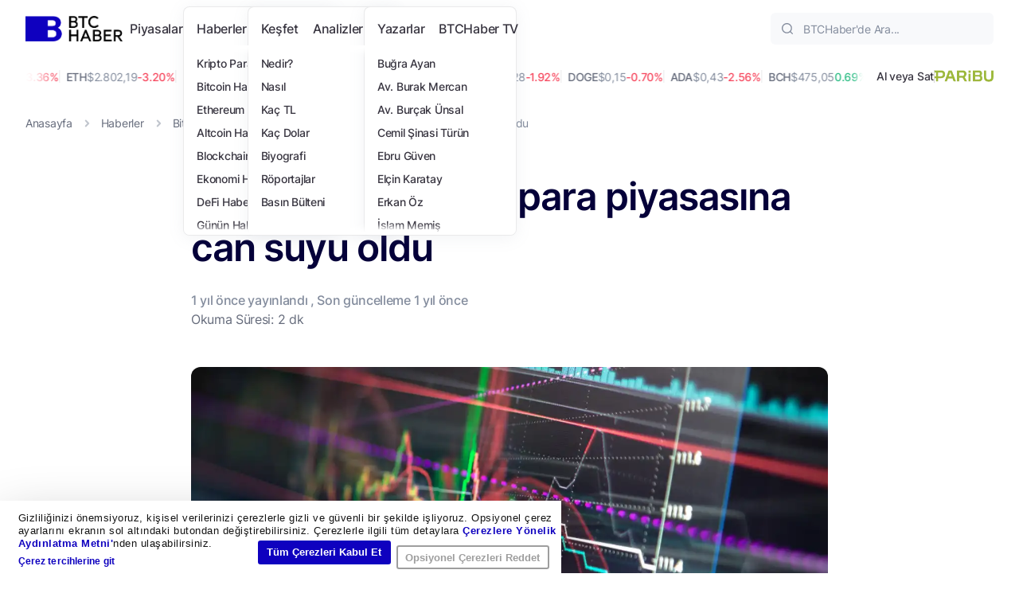

--- FILE ---
content_type: text/html; charset=UTF-8
request_url: https://www.btchaber.com/spot-etfler-kripto-para-piyasasina-can-suyu-oldu/
body_size: 54137
content:
<!DOCTYPE html>
<html lang="tr">

<head>
	<meta charset="UTF-8" />
	<meta http-equiv="X-UA-Compatible" content="IE=edge" />
	<meta name="viewport" content="width=device-width, initial-scale=1.0, minimum-scale=1, maximum-scale=1" />
	<script type="text/plain" data-cookieconsent="statistics, marketing">
	window.dataLayer = window.dataLayer || [];

	function gtag() {
		dataLayer.push(arguments);
	}

	gtag("consent", "default", {
		ad_personalization: "denied",
		ad_storage: "denied",
		ad_user_data: "denied",
		analytics_storage: "denied",
		functionality_storage: "denied",
		personalization_storage: "denied",
		security_storage: "granted",
		wait_for_update: 500,
	});
	gtag("set", "ads_data_redaction", true);
	</script>
<script type="text/javascript">
		(function (w, d, s, l, i) {
		w[l] = w[l] || [];
		w[l].push({'gtm.start': new Date().getTime(), event: 'gtm.js'});
		var f = d.getElementsByTagName(s)[0], j = d.createElement(s), dl = l !== 'dataLayer' ? '&l=' + l : '';
		j.async = true;
		j.src = 'https://www.googletagmanager.com/gtm.js?id=' + i + dl;
		f.parentNode.insertBefore(j, f);
	})(
		window,
		document,
		'script',
		'dataLayer',
		'GTM-534GKHRS'
	);
</script>
<script type="text/javascript"
		id="Cookiebot"
		src="https://consent.cookiebot.com/uc.js"
		data-implementation="wp"
		data-cbid="353ad62b-c3b4-45b8-a99c-57a1910785df"
						data-culture="TR"
					></script>
<meta name='robots' content='index, follow, max-image-preview:large, max-snippet:-1, max-video-preview:-1' />
	<style>img:is([sizes="auto" i], [sizes^="auto," i]) { contain-intrinsic-size: 3000px 1500px }</style>
	
	<!-- This site is optimized with the Yoast SEO Premium plugin v26.1 (Yoast SEO v26.1.1) - https://yoast.com/wordpress/plugins/seo/ -->
	<title>Spot ETF&#039;ler kripto para piyasasına can suyu oldu - BTCHaber</title>
	<meta name="description" content="Spot Bitcoin ve Ethereum ETF&#039;ler aynı anda pozitif akış kaydederek kripto para piyasasını canlandırdı. Veriler kripto piyasasını canlandırdı." />
	<link rel="canonical" href="https://www.btchaber.com/spot-etfler-kripto-para-piyasasina-can-suyu-oldu/" />
	<meta property="og:locale" content="tr_TR" />
	<meta property="og:type" content="article" />
	<meta property="og:title" content="Spot ETF&#039;ler kripto para piyasasına can suyu oldu" />
	<meta property="og:description" content="Spot Bitcoin ve Ethereum ETF&#039;ler aynı anda pozitif akış kaydederek kripto para piyasasını canlandırdı. BTC, önemli bir destek noktası olan 62.350 doları" />
	<meta property="og:url" content="https://www.btchaber.com/spot-etfler-kripto-para-piyasasina-can-suyu-oldu/" />
	<meta property="og:site_name" content="BTCHaber" />
	<meta property="article:publisher" content="https://www.facebook.com/btchabercom" />
	<meta property="article:published_time" content="2024-08-02T06:24:20+00:00" />
	<meta property="article:modified_time" content="2024-08-02T06:24:24+00:00" />
	<meta property="og:image" content="https://www.btchaber.com/wp-content/uploads/2024/06/bitcoin-btc-veri-kripto-1024x512.webp" />
	<meta property="og:image:width" content="1024" />
	<meta property="og:image:height" content="512" />
	<meta property="og:image:type" content="image/webp" />
	<meta name="author" content="Özgür Umut Demirci" />
	<meta name="twitter:card" content="summary_large_image" />
	<meta name="twitter:creator" content="@https://twitter.com/ozgurud" />
	<meta name="twitter:site" content="@btchabercom" />
	<meta name="twitter:label1" content="Yazan:" />
	<meta name="twitter:data1" content="Özgür Umut Demirci" />
	<meta name="twitter:label2" content="Tahmini okuma süresi" />
	<meta name="twitter:data2" content="3 dakika" />
	<script type="application/ld+json" class="yoast-schema-graph">{"@context":"https://schema.org","@graph":[{"@type":"NewsArticle","@id":"https://www.btchaber.com/spot-etfler-kripto-para-piyasasina-can-suyu-oldu/#article","isPartOf":{"@id":"https://www.btchaber.com/spot-etfler-kripto-para-piyasasina-can-suyu-oldu/"},"author":{"name":"Özgür Umut Demirci","@id":"https://www.btchaber.com/#/schema/person/3450b12340a85fd33b68e9b6f76fee7f"},"headline":"Spot ETF&#8217;ler kripto para piyasasına can suyu oldu","datePublished":"2024-08-02T06:24:20+00:00","dateModified":"2024-08-02T06:24:24+00:00","mainEntityOfPage":{"@id":"https://www.btchaber.com/spot-etfler-kripto-para-piyasasina-can-suyu-oldu/"},"wordCount":296,"publisher":{"@id":"https://www.btchaber.com/#organization"},"image":{"@id":"https://www.btchaber.com/spot-etfler-kripto-para-piyasasina-can-suyu-oldu/#primaryimage"},"thumbnailUrl":"https://www.btchaber.com/wp-content/uploads/2024/06/bitcoin-btc-veri-kripto.webp","keywords":["bitcoin","BTC","Eth","Ethereum"],"articleSection":["Bitcoin Haberleri","Ethereum Haberleri","Günün Haberleri","Öne Çıkanlar"],"inLanguage":"tr","copyrightYear":"2024","copyrightHolder":{"@id":"https://www.btchaber.com/#organization"}},{"@type":"WebPage","@id":"https://www.btchaber.com/spot-etfler-kripto-para-piyasasina-can-suyu-oldu/","url":"https://www.btchaber.com/spot-etfler-kripto-para-piyasasina-can-suyu-oldu/","name":"Spot ETF'ler kripto para piyasasına can suyu oldu - BTCHaber","isPartOf":{"@id":"https://www.btchaber.com/#website"},"primaryImageOfPage":{"@id":"https://www.btchaber.com/spot-etfler-kripto-para-piyasasina-can-suyu-oldu/#primaryimage"},"image":{"@id":"https://www.btchaber.com/spot-etfler-kripto-para-piyasasina-can-suyu-oldu/#primaryimage"},"thumbnailUrl":"https://www.btchaber.com/wp-content/uploads/2024/06/bitcoin-btc-veri-kripto.webp","datePublished":"2024-08-02T06:24:20+00:00","dateModified":"2024-08-02T06:24:24+00:00","description":"Spot Bitcoin ve Ethereum ETF'ler aynı anda pozitif akış kaydederek kripto para piyasasını canlandırdı. Veriler kripto piyasasını canlandırdı.","breadcrumb":{"@id":"https://www.btchaber.com/spot-etfler-kripto-para-piyasasina-can-suyu-oldu/#breadcrumb"},"inLanguage":"tr","potentialAction":[{"@type":"ReadAction","target":["https://www.btchaber.com/spot-etfler-kripto-para-piyasasina-can-suyu-oldu/"]}]},{"@type":"ImageObject","inLanguage":"tr","@id":"https://www.btchaber.com/spot-etfler-kripto-para-piyasasina-can-suyu-oldu/#primaryimage","url":"https://www.btchaber.com/wp-content/uploads/2024/06/bitcoin-btc-veri-kripto.webp","contentUrl":"https://www.btchaber.com/wp-content/uploads/2024/06/bitcoin-btc-veri-kripto.webp","width":1280,"height":720,"caption":"spot-etf-btc-eth"},{"@type":"BreadcrumbList","@id":"https://www.btchaber.com/spot-etfler-kripto-para-piyasasina-can-suyu-oldu/#breadcrumb","itemListElement":[{"@type":"ListItem","position":1,"name":"Anasayfa","item":"https://www.btchaber.com/"},{"@type":"ListItem","position":2,"name":"Haberler","item":"https://www.btchaber.com/haberler/"},{"@type":"ListItem","position":3,"name":"Bitcoin Haberleri","item":"https://www.btchaber.com/bitcoin-haberleri/"},{"@type":"ListItem","position":4,"name":"Spot ETF&#8217;ler kripto para piyasasına can suyu oldu"}]},{"@type":"WebSite","@id":"https://www.btchaber.com/#website","url":"https://www.btchaber.com/","name":"BTCHaber","description":"Blokzincirin ve kripto paraların, geleceği nasıl değiştireceğini bugünden öğrenin.","publisher":{"@id":"https://www.btchaber.com/#organization"},"potentialAction":[{"@type":"SearchAction","target":{"@type":"EntryPoint","urlTemplate":"https://www.btchaber.com/?s={search_term_string}"},"query-input":{"@type":"PropertyValueSpecification","valueRequired":true,"valueName":"search_term_string"}}],"inLanguage":"tr"},{"@type":"Organization","@id":"https://www.btchaber.com/#organization","name":"BTCHaber","url":"https://www.btchaber.com/","logo":{"@type":"ImageObject","inLanguage":"tr","@id":"https://www.btchaber.com/#/schema/logo/image/","url":"https://btchaber.com/wp-content/uploads/2021/03/btchaber-logo.png","contentUrl":"https://btchaber.com/wp-content/uploads/2021/03/btchaber-logo.png","width":500,"height":85,"caption":"BTCHaber"},"image":{"@id":"https://www.btchaber.com/#/schema/logo/image/"},"sameAs":["https://www.facebook.com/btchabercom","https://x.com/btchabercom","https://www.instagram.com/btchabertv","https://www.linkedin.com/company/btchaber","https://t.me/btchabercom","https://www.tiktok.com/@btchabertv"]},{"@type":"Person","@id":"https://www.btchaber.com/#/schema/person/3450b12340a85fd33b68e9b6f76fee7f","name":"Özgür Umut Demirci","image":{"@type":"ImageObject","inLanguage":"tr","@id":"https://www.btchaber.com/#/schema/person/image/","url":"https://secure.gravatar.com/avatar/86abbbd3bfe6c84b095c9eadfbf5d284c2ff68d6f5e527ba12e97000c29078ed?s=96&d=mm&r=g","contentUrl":"https://secure.gravatar.com/avatar/86abbbd3bfe6c84b095c9eadfbf5d284c2ff68d6f5e527ba12e97000c29078ed?s=96&d=mm&r=g","caption":"Özgür Umut Demirci"},"description":"24 Aralık 1997 tarihinde Artvin'de dünyaya geldi. Özgür, Bursa'da lise eğitimini tamamladıktan sonra Antalya Akdeniz Üniversitesi Gazetecilik bölümünü kazandı. İletişim Fakültesi'nde lisans eğitimi alan Özgür, meslek hayatına atılmak için İstanbul'a yerleşti. Bir süre İstanbul'da farklı işlerde çalıştı. Bu dönemde kripto para birimleriyle tanıştı ve kendisini geliştirdi. Blokzincir, metaverse, NFT, pazarlama, tanıtım ve topluluk oluşturma gibi çeşitli faaliyetlerde bulundu. İki senelik freelance çalışmasından sonra gazeteci kimliğini kripto sektörüne yansıtmaya karar v erdi. 2022 Eylül tarihinde Kriptomeda'nın bünyesinde yer alan Coinkolik'te içerik editörü olarak çalışmaya başladı. İlerleyen dönemlerde ise içerik takım liderliği görevini üstlendi. Günümüzde ise Özgür, Kriptomeda'nın bünyesinde yer alan BTCHaber, Coinkolik ve Cointelegraph Türkiye'de içerik editörlüğü yapıyor. İdealleri arasında Uğur Mumcu gibi bir gazeteci olmak ve insanları doğru bilgiyle buluşturmak yer alıyor.","sameAs":["https://www.linkedin.com/in/ozgurumutdemirci/","https://x.com/https://twitter.com/ozgurud"],"url":"https://www.btchaber.com/author/ozgur-demirci/"}]}</script>
	<!-- / Yoast SEO Premium plugin. -->


<link rel='dns-prefetch' href='//stats.wp.com' />
<link rel='dns-prefetch' href='//cdnjs.cloudflare.com' />
<link rel="alternate" type="application/rss+xml" title="BTCHaber &raquo; akışı" href="https://www.btchaber.com/feed/" />
<link rel="alternate" type="application/rss+xml" title="BTCHaber &raquo; yorum akışı" href="https://www.btchaber.com/comments/feed/" />
<script type="text/javascript">
/* <![CDATA[ */
window._wpemojiSettings = {"baseUrl":"https:\/\/s.w.org\/images\/core\/emoji\/16.0.1\/72x72\/","ext":".png","svgUrl":"https:\/\/s.w.org\/images\/core\/emoji\/16.0.1\/svg\/","svgExt":".svg","source":{"concatemoji":"https:\/\/www.btchaber.com\/wp-includes\/js\/wp-emoji-release.min.js?ver=6.8.3"}};
/*! This file is auto-generated */
!function(s,n){var o,i,e;function c(e){try{var t={supportTests:e,timestamp:(new Date).valueOf()};sessionStorage.setItem(o,JSON.stringify(t))}catch(e){}}function p(e,t,n){e.clearRect(0,0,e.canvas.width,e.canvas.height),e.fillText(t,0,0);var t=new Uint32Array(e.getImageData(0,0,e.canvas.width,e.canvas.height).data),a=(e.clearRect(0,0,e.canvas.width,e.canvas.height),e.fillText(n,0,0),new Uint32Array(e.getImageData(0,0,e.canvas.width,e.canvas.height).data));return t.every(function(e,t){return e===a[t]})}function u(e,t){e.clearRect(0,0,e.canvas.width,e.canvas.height),e.fillText(t,0,0);for(var n=e.getImageData(16,16,1,1),a=0;a<n.data.length;a++)if(0!==n.data[a])return!1;return!0}function f(e,t,n,a){switch(t){case"flag":return n(e,"\ud83c\udff3\ufe0f\u200d\u26a7\ufe0f","\ud83c\udff3\ufe0f\u200b\u26a7\ufe0f")?!1:!n(e,"\ud83c\udde8\ud83c\uddf6","\ud83c\udde8\u200b\ud83c\uddf6")&&!n(e,"\ud83c\udff4\udb40\udc67\udb40\udc62\udb40\udc65\udb40\udc6e\udb40\udc67\udb40\udc7f","\ud83c\udff4\u200b\udb40\udc67\u200b\udb40\udc62\u200b\udb40\udc65\u200b\udb40\udc6e\u200b\udb40\udc67\u200b\udb40\udc7f");case"emoji":return!a(e,"\ud83e\udedf")}return!1}function g(e,t,n,a){var r="undefined"!=typeof WorkerGlobalScope&&self instanceof WorkerGlobalScope?new OffscreenCanvas(300,150):s.createElement("canvas"),o=r.getContext("2d",{willReadFrequently:!0}),i=(o.textBaseline="top",o.font="600 32px Arial",{});return e.forEach(function(e){i[e]=t(o,e,n,a)}),i}function t(e){var t=s.createElement("script");t.src=e,t.defer=!0,s.head.appendChild(t)}"undefined"!=typeof Promise&&(o="wpEmojiSettingsSupports",i=["flag","emoji"],n.supports={everything:!0,everythingExceptFlag:!0},e=new Promise(function(e){s.addEventListener("DOMContentLoaded",e,{once:!0})}),new Promise(function(t){var n=function(){try{var e=JSON.parse(sessionStorage.getItem(o));if("object"==typeof e&&"number"==typeof e.timestamp&&(new Date).valueOf()<e.timestamp+604800&&"object"==typeof e.supportTests)return e.supportTests}catch(e){}return null}();if(!n){if("undefined"!=typeof Worker&&"undefined"!=typeof OffscreenCanvas&&"undefined"!=typeof URL&&URL.createObjectURL&&"undefined"!=typeof Blob)try{var e="postMessage("+g.toString()+"("+[JSON.stringify(i),f.toString(),p.toString(),u.toString()].join(",")+"));",a=new Blob([e],{type:"text/javascript"}),r=new Worker(URL.createObjectURL(a),{name:"wpTestEmojiSupports"});return void(r.onmessage=function(e){c(n=e.data),r.terminate(),t(n)})}catch(e){}c(n=g(i,f,p,u))}t(n)}).then(function(e){for(var t in e)n.supports[t]=e[t],n.supports.everything=n.supports.everything&&n.supports[t],"flag"!==t&&(n.supports.everythingExceptFlag=n.supports.everythingExceptFlag&&n.supports[t]);n.supports.everythingExceptFlag=n.supports.everythingExceptFlag&&!n.supports.flag,n.DOMReady=!1,n.readyCallback=function(){n.DOMReady=!0}}).then(function(){return e}).then(function(){var e;n.supports.everything||(n.readyCallback(),(e=n.source||{}).concatemoji?t(e.concatemoji):e.wpemoji&&e.twemoji&&(t(e.twemoji),t(e.wpemoji)))}))}((window,document),window._wpemojiSettings);
/* ]]> */
</script>
<style id='wp-emoji-styles-inline-css' type='text/css'>

	img.wp-smiley, img.emoji {
		display: inline !important;
		border: none !important;
		box-shadow: none !important;
		height: 1em !important;
		width: 1em !important;
		margin: 0 0.07em !important;
		vertical-align: -0.1em !important;
		background: none !important;
		padding: 0 !important;
	}
</style>
<link rel='stylesheet' id='wp-block-library-css' href='https://www.btchaber.com/wp-includes/css/dist/block-library/style.min.css?ver=6.8.3' type='text/css' media='all' />
<style id='classic-theme-styles-inline-css' type='text/css'>
/*! This file is auto-generated */
.wp-block-button__link{color:#fff;background-color:#32373c;border-radius:9999px;box-shadow:none;text-decoration:none;padding:calc(.667em + 2px) calc(1.333em + 2px);font-size:1.125em}.wp-block-file__button{background:#32373c;color:#fff;text-decoration:none}
</style>
<style id='global-styles-inline-css' type='text/css'>
:root{--wp--preset--aspect-ratio--square: 1;--wp--preset--aspect-ratio--4-3: 4/3;--wp--preset--aspect-ratio--3-4: 3/4;--wp--preset--aspect-ratio--3-2: 3/2;--wp--preset--aspect-ratio--2-3: 2/3;--wp--preset--aspect-ratio--16-9: 16/9;--wp--preset--aspect-ratio--9-16: 9/16;--wp--preset--color--black: #000000;--wp--preset--color--cyan-bluish-gray: #abb8c3;--wp--preset--color--white: #ffffff;--wp--preset--color--pale-pink: #f78da7;--wp--preset--color--vivid-red: #cf2e2e;--wp--preset--color--luminous-vivid-orange: #ff6900;--wp--preset--color--luminous-vivid-amber: #fcb900;--wp--preset--color--light-green-cyan: #7bdcb5;--wp--preset--color--vivid-green-cyan: #00d084;--wp--preset--color--pale-cyan-blue: #8ed1fc;--wp--preset--color--vivid-cyan-blue: #0693e3;--wp--preset--color--vivid-purple: #9b51e0;--wp--preset--gradient--vivid-cyan-blue-to-vivid-purple: linear-gradient(135deg,rgba(6,147,227,1) 0%,rgb(155,81,224) 100%);--wp--preset--gradient--light-green-cyan-to-vivid-green-cyan: linear-gradient(135deg,rgb(122,220,180) 0%,rgb(0,208,130) 100%);--wp--preset--gradient--luminous-vivid-amber-to-luminous-vivid-orange: linear-gradient(135deg,rgba(252,185,0,1) 0%,rgba(255,105,0,1) 100%);--wp--preset--gradient--luminous-vivid-orange-to-vivid-red: linear-gradient(135deg,rgba(255,105,0,1) 0%,rgb(207,46,46) 100%);--wp--preset--gradient--very-light-gray-to-cyan-bluish-gray: linear-gradient(135deg,rgb(238,238,238) 0%,rgb(169,184,195) 100%);--wp--preset--gradient--cool-to-warm-spectrum: linear-gradient(135deg,rgb(74,234,220) 0%,rgb(151,120,209) 20%,rgb(207,42,186) 40%,rgb(238,44,130) 60%,rgb(251,105,98) 80%,rgb(254,248,76) 100%);--wp--preset--gradient--blush-light-purple: linear-gradient(135deg,rgb(255,206,236) 0%,rgb(152,150,240) 100%);--wp--preset--gradient--blush-bordeaux: linear-gradient(135deg,rgb(254,205,165) 0%,rgb(254,45,45) 50%,rgb(107,0,62) 100%);--wp--preset--gradient--luminous-dusk: linear-gradient(135deg,rgb(255,203,112) 0%,rgb(199,81,192) 50%,rgb(65,88,208) 100%);--wp--preset--gradient--pale-ocean: linear-gradient(135deg,rgb(255,245,203) 0%,rgb(182,227,212) 50%,rgb(51,167,181) 100%);--wp--preset--gradient--electric-grass: linear-gradient(135deg,rgb(202,248,128) 0%,rgb(113,206,126) 100%);--wp--preset--gradient--midnight: linear-gradient(135deg,rgb(2,3,129) 0%,rgb(40,116,252) 100%);--wp--preset--font-size--small: 13px;--wp--preset--font-size--medium: 20px;--wp--preset--font-size--large: 36px;--wp--preset--font-size--x-large: 42px;--wp--preset--spacing--20: 0.44rem;--wp--preset--spacing--30: 0.67rem;--wp--preset--spacing--40: 1rem;--wp--preset--spacing--50: 1.5rem;--wp--preset--spacing--60: 2.25rem;--wp--preset--spacing--70: 3.38rem;--wp--preset--spacing--80: 5.06rem;--wp--preset--shadow--natural: 6px 6px 9px rgba(0, 0, 0, 0.2);--wp--preset--shadow--deep: 12px 12px 50px rgba(0, 0, 0, 0.4);--wp--preset--shadow--sharp: 6px 6px 0px rgba(0, 0, 0, 0.2);--wp--preset--shadow--outlined: 6px 6px 0px -3px rgba(255, 255, 255, 1), 6px 6px rgba(0, 0, 0, 1);--wp--preset--shadow--crisp: 6px 6px 0px rgba(0, 0, 0, 1);}:where(.is-layout-flex){gap: 0.5em;}:where(.is-layout-grid){gap: 0.5em;}body .is-layout-flex{display: flex;}.is-layout-flex{flex-wrap: wrap;align-items: center;}.is-layout-flex > :is(*, div){margin: 0;}body .is-layout-grid{display: grid;}.is-layout-grid > :is(*, div){margin: 0;}:where(.wp-block-columns.is-layout-flex){gap: 2em;}:where(.wp-block-columns.is-layout-grid){gap: 2em;}:where(.wp-block-post-template.is-layout-flex){gap: 1.25em;}:where(.wp-block-post-template.is-layout-grid){gap: 1.25em;}.has-black-color{color: var(--wp--preset--color--black) !important;}.has-cyan-bluish-gray-color{color: var(--wp--preset--color--cyan-bluish-gray) !important;}.has-white-color{color: var(--wp--preset--color--white) !important;}.has-pale-pink-color{color: var(--wp--preset--color--pale-pink) !important;}.has-vivid-red-color{color: var(--wp--preset--color--vivid-red) !important;}.has-luminous-vivid-orange-color{color: var(--wp--preset--color--luminous-vivid-orange) !important;}.has-luminous-vivid-amber-color{color: var(--wp--preset--color--luminous-vivid-amber) !important;}.has-light-green-cyan-color{color: var(--wp--preset--color--light-green-cyan) !important;}.has-vivid-green-cyan-color{color: var(--wp--preset--color--vivid-green-cyan) !important;}.has-pale-cyan-blue-color{color: var(--wp--preset--color--pale-cyan-blue) !important;}.has-vivid-cyan-blue-color{color: var(--wp--preset--color--vivid-cyan-blue) !important;}.has-vivid-purple-color{color: var(--wp--preset--color--vivid-purple) !important;}.has-black-background-color{background-color: var(--wp--preset--color--black) !important;}.has-cyan-bluish-gray-background-color{background-color: var(--wp--preset--color--cyan-bluish-gray) !important;}.has-white-background-color{background-color: var(--wp--preset--color--white) !important;}.has-pale-pink-background-color{background-color: var(--wp--preset--color--pale-pink) !important;}.has-vivid-red-background-color{background-color: var(--wp--preset--color--vivid-red) !important;}.has-luminous-vivid-orange-background-color{background-color: var(--wp--preset--color--luminous-vivid-orange) !important;}.has-luminous-vivid-amber-background-color{background-color: var(--wp--preset--color--luminous-vivid-amber) !important;}.has-light-green-cyan-background-color{background-color: var(--wp--preset--color--light-green-cyan) !important;}.has-vivid-green-cyan-background-color{background-color: var(--wp--preset--color--vivid-green-cyan) !important;}.has-pale-cyan-blue-background-color{background-color: var(--wp--preset--color--pale-cyan-blue) !important;}.has-vivid-cyan-blue-background-color{background-color: var(--wp--preset--color--vivid-cyan-blue) !important;}.has-vivid-purple-background-color{background-color: var(--wp--preset--color--vivid-purple) !important;}.has-black-border-color{border-color: var(--wp--preset--color--black) !important;}.has-cyan-bluish-gray-border-color{border-color: var(--wp--preset--color--cyan-bluish-gray) !important;}.has-white-border-color{border-color: var(--wp--preset--color--white) !important;}.has-pale-pink-border-color{border-color: var(--wp--preset--color--pale-pink) !important;}.has-vivid-red-border-color{border-color: var(--wp--preset--color--vivid-red) !important;}.has-luminous-vivid-orange-border-color{border-color: var(--wp--preset--color--luminous-vivid-orange) !important;}.has-luminous-vivid-amber-border-color{border-color: var(--wp--preset--color--luminous-vivid-amber) !important;}.has-light-green-cyan-border-color{border-color: var(--wp--preset--color--light-green-cyan) !important;}.has-vivid-green-cyan-border-color{border-color: var(--wp--preset--color--vivid-green-cyan) !important;}.has-pale-cyan-blue-border-color{border-color: var(--wp--preset--color--pale-cyan-blue) !important;}.has-vivid-cyan-blue-border-color{border-color: var(--wp--preset--color--vivid-cyan-blue) !important;}.has-vivid-purple-border-color{border-color: var(--wp--preset--color--vivid-purple) !important;}.has-vivid-cyan-blue-to-vivid-purple-gradient-background{background: var(--wp--preset--gradient--vivid-cyan-blue-to-vivid-purple) !important;}.has-light-green-cyan-to-vivid-green-cyan-gradient-background{background: var(--wp--preset--gradient--light-green-cyan-to-vivid-green-cyan) !important;}.has-luminous-vivid-amber-to-luminous-vivid-orange-gradient-background{background: var(--wp--preset--gradient--luminous-vivid-amber-to-luminous-vivid-orange) !important;}.has-luminous-vivid-orange-to-vivid-red-gradient-background{background: var(--wp--preset--gradient--luminous-vivid-orange-to-vivid-red) !important;}.has-very-light-gray-to-cyan-bluish-gray-gradient-background{background: var(--wp--preset--gradient--very-light-gray-to-cyan-bluish-gray) !important;}.has-cool-to-warm-spectrum-gradient-background{background: var(--wp--preset--gradient--cool-to-warm-spectrum) !important;}.has-blush-light-purple-gradient-background{background: var(--wp--preset--gradient--blush-light-purple) !important;}.has-blush-bordeaux-gradient-background{background: var(--wp--preset--gradient--blush-bordeaux) !important;}.has-luminous-dusk-gradient-background{background: var(--wp--preset--gradient--luminous-dusk) !important;}.has-pale-ocean-gradient-background{background: var(--wp--preset--gradient--pale-ocean) !important;}.has-electric-grass-gradient-background{background: var(--wp--preset--gradient--electric-grass) !important;}.has-midnight-gradient-background{background: var(--wp--preset--gradient--midnight) !important;}.has-small-font-size{font-size: var(--wp--preset--font-size--small) !important;}.has-medium-font-size{font-size: var(--wp--preset--font-size--medium) !important;}.has-large-font-size{font-size: var(--wp--preset--font-size--large) !important;}.has-x-large-font-size{font-size: var(--wp--preset--font-size--x-large) !important;}
:where(.wp-block-post-template.is-layout-flex){gap: 1.25em;}:where(.wp-block-post-template.is-layout-grid){gap: 1.25em;}
:where(.wp-block-columns.is-layout-flex){gap: 2em;}:where(.wp-block-columns.is-layout-grid){gap: 2em;}
:root :where(.wp-block-pullquote){font-size: 1.5em;line-height: 1.6;}
</style>
<link rel='stylesheet' id='ez-toc-css' href='https://www.btchaber.com/wp-content/plugins/easy-table-of-contents/assets/css/screen.min.css?ver=2.0.76' type='text/css' media='all' />
<style id='ez-toc-inline-css' type='text/css'>
div#ez-toc-container .ez-toc-title {font-size: 120%;}div#ez-toc-container .ez-toc-title {font-weight: 500;}div#ez-toc-container ul li , div#ez-toc-container ul li a {font-size: 95%;}div#ez-toc-container ul li , div#ez-toc-container ul li a {font-weight: 500;}div#ez-toc-container nav ul ul li {font-size: 90%;}
.ez-toc-container-direction {direction: ltr;}.ez-toc-counter ul{counter-reset: item ;}.ez-toc-counter nav ul li a::before {content: counters(item, '.', decimal) '. ';display: inline-block;counter-increment: item;flex-grow: 0;flex-shrink: 0;margin-right: .2em; float: left; }.ez-toc-widget-direction {direction: ltr;}.ez-toc-widget-container ul{counter-reset: item ;}.ez-toc-widget-container nav ul li a::before {content: counters(item, '.', decimal) '. ';display: inline-block;counter-increment: item;flex-grow: 0;flex-shrink: 0;margin-right: .2em; float: left; }
</style>
<link rel='stylesheet' id='btchaber-style-css' href='https://www.btchaber.com/wp-content/themes/btchaber/style.css?ver=6.8.3' type='text/css' media='all' />
<link rel='stylesheet' id='btchaber-main-css' href='https://www.btchaber.com/wp-content/themes/btchaber/dist/css/main.min.css?ver=6.8.3' type='text/css' media='all' />
<link rel='stylesheet' id='mcw-crypto-css' href='https://www.btchaber.com/wp-content/plugins/massive-cryptocurrency-widgets/assets/public/css/style.css?ver=3.3.0' type='text/css' media='all' />
<link rel='stylesheet' id='mcw-crypto-select-css' href='https://www.btchaber.com/wp-content/plugins/massive-cryptocurrency-widgets/assets/public/css/selectize.custom.css?ver=3.3.0' type='text/css' media='all' />
<link rel='stylesheet' id='mcw-crypto-datatable-css' href='https://www.btchaber.com/wp-content/plugins/massive-cryptocurrency-widgets/assets/public/css/jquery.dataTables.min.css?ver=1.10.16' type='text/css' media='all' />
<script type="text/javascript" src="https://www.btchaber.com/wp-includes/js/jquery/jquery.min.js?ver=3.7.1" id="jquery-core-js"></script>
<script type="text/javascript" src="https://www.btchaber.com/wp-includes/js/jquery/jquery-migrate.min.js?ver=3.4.1" id="jquery-migrate-js"></script>
<link rel="https://api.w.org/" href="https://www.btchaber.com/wp-json/" /><link rel="alternate" title="JSON" type="application/json" href="https://www.btchaber.com/wp-json/wp/v2/posts/209009" /><link rel="EditURI" type="application/rsd+xml" title="RSD" href="https://www.btchaber.com/xmlrpc.php?rsd" />
<meta name="generator" content="WordPress 6.8.3" />
<link rel='shortlink' href='https://www.btchaber.com/?p=209009' />
<link rel="alternate" title="oEmbed (JSON)" type="application/json+oembed" href="https://www.btchaber.com/wp-json/oembed/1.0/embed?url=https%3A%2F%2Fwww.btchaber.com%2Fspot-etfler-kripto-para-piyasasina-can-suyu-oldu%2F" />
<link rel="alternate" title="oEmbed (XML)" type="text/xml+oembed" href="https://www.btchaber.com/wp-json/oembed/1.0/embed?url=https%3A%2F%2Fwww.btchaber.com%2Fspot-etfler-kripto-para-piyasasina-can-suyu-oldu%2F&#038;format=xml" />
	<style>img#wpstats{display:none}</style>
		<link rel="icon" href="https://www.btchaber.com/wp-content/uploads/2024/09/Favicon-3.svg" sizes="32x32" />
<link rel="icon" href="https://www.btchaber.com/wp-content/uploads/2024/09/Favicon-3.svg" sizes="192x192" />
<link rel="apple-touch-icon" href="https://www.btchaber.com/wp-content/uploads/2024/09/Favicon-3.svg" />
<meta name="msapplication-TileImage" content="https://www.btchaber.com/wp-content/uploads/2024/09/Favicon-3.svg" />
		<style type="text/css" id="wp-custom-css">
			#gform_1 button,#gform_2 button{
	    color: #050039;
    background-color: transparent;
    min-height: 40px;
    padding-left: 16px;
    padding-right: 16px;
    border-radius: 6px !important;
    -webkit-column-gap: 16px;
    -moz-column-gap: 16px;
    column-gap: 16px;
    border-color: #050039;
}

		</style>
		</head>

<body class="post-template-default single single-post postid-209009 single-format-standard wp-theme-btchaber">

	
	<header class=" header">
	<div class="header-wrapper">
		<div class="container h-100">
			<div class="header-main">
				<div class="row h-100">
					<div class="col-xl-9 col-lg-7 col-md-6 col-8">
						<div class="header-start">
															<a href="https://www.btchaber.com/" class="header-logo">
									<img src="https://www.btchaber.com/wp-content/uploads/2024/09/Dark-Logo-1.png" alt="BTCHaber">								</a>
														<nav class="header-nav">
																									<div class="header-nav-mb-paribu">
										<a href="https://www.paribu.com/markets?utm_source=BTCHaber&utm_medium=Paid_Piyasalar&utm_campaign=KriptomedaSponsorluk&utm_term=CPI&utm_content=AlSatButon" target="_blank">
											<span>Al veya Sat</span>
											<img src="https://www.btchaber.com/wp-content/uploads/2025/10/paribu-logo-2025.webp" alt="Paribu">										</a>
									</div>
																<div class="header-nav-mb-start">
									<form action="https://www.btchaber.com/" method="get" class="w-100">
										<div class="header-nav-mb-search search">
											<button type="submit">
												<svg width="24" height="24" viewBox="0 0 24 24" fill="none" xmlns="http://www.w3.org/2000/svg">
													<path fill-rule="evenodd" clip-rule="evenodd"
														d="M11.4253 6.35484C8.62493 6.35484 6.35484 8.62492 6.35484 11.4252C6.35484 14.2255 8.62493 16.4956 11.4253 16.4956C12.8233 16.4956 14.0892 15.9298 15.0064 15.0147C15.0077 15.0133 15.0091 15.0119 15.0105 15.0105C15.0119 15.0091 15.0133 15.0077 15.0147 15.0064C15.9298 14.0891 16.4956 12.8232 16.4956 11.4252C16.4956 8.62492 14.2256 6.35484 11.4253 6.35484ZM16.4224 15.4644C17.3155 14.3608 17.8505 12.9555 17.8505 11.4252C17.8505 7.87666 14.9738 5 11.4253 5C7.87668 5 5 7.87665 5 11.4252C5 14.9737 7.87668 17.8504 11.4253 17.8504C12.9555 17.8504 14.3608 17.3155 15.4644 16.4224L17.8436 18.8016C18.1081 19.0661 18.537 19.0661 18.8016 18.8016C19.0661 18.537 19.0661 18.1081 18.8016 17.8436L16.4224 15.4644Z"
														fill="#858696" />
												</svg>
											</button>
											<input placeholder="BTCHaber&#039;de Ara..." type="text" name="s">
										</div>
									</form>
																			<ul class="header-nav-list">
																							<li class="header-nav-item" >
													<a href="https://www.btchaber.com/piyasalar/" target="" class="header-nav-item-link">Piyasalar</a>																									</li>
																							<li class="header-nav-item" >
													<a href="javascript:void(0);" target="" class="header-nav-item-link">Haberler</a>																											<div class="header-nav-dropdown">
															<div class="header-nav-dropdown-title"></div>
															<ul class="header-nav-dropdown-list">
																																	<li class="header-nav-dropdown-item">
																		<a href="https://www.btchaber.com/kripto-para-haberleri/" target="" class="header-nav-dropdown-item-link">Kripto Para Haberi</a>																	</li>
																																	<li class="header-nav-dropdown-item">
																		<a href="https://www.btchaber.com/bitcoin-haberleri/" target="" class="header-nav-dropdown-item-link">Bitcoin Haberleri</a>																	</li>
																																	<li class="header-nav-dropdown-item">
																		<a href="https://www.btchaber.com/ethereum-haberleri/" target="" class="header-nav-dropdown-item-link">Ethereum Haberleri</a>																	</li>
																																	<li class="header-nav-dropdown-item">
																		<a href="https://www.btchaber.com/altcoin-haberleri/" target="" class="header-nav-dropdown-item-link">Altcoin Haberleri</a>																	</li>
																																	<li class="header-nav-dropdown-item">
																		<a href="https://www.btchaber.com/blockchain-haberleri/" target="" class="header-nav-dropdown-item-link">Blockchain Haberleri</a>																	</li>
																																	<li class="header-nav-dropdown-item">
																		<a href="https://www.btchaber.com/ekonomi-haberleri/" target="" class="header-nav-dropdown-item-link">Ekonomi Haberleri</a>																	</li>
																																	<li class="header-nav-dropdown-item">
																		<a href="https://www.btchaber.com/defi/" target="" class="header-nav-dropdown-item-link">DeFi Haberleri</a>																	</li>
																																	<li class="header-nav-dropdown-item">
																		<a href="https://www.btchaber.com/gunun-haberleri/" target="" class="header-nav-dropdown-item-link">Günün Haberleri</a>																	</li>
																																	<li class="header-nav-dropdown-item">
																		<a href="https://www.btchaber.com/teknoloji/" target="" class="header-nav-dropdown-item-link">Teknoloji Haberleri</a>																	</li>
																																	<li class="header-nav-dropdown-item">
																		<a href="https://www.btchaber.com/nft/" target="" class="header-nav-dropdown-item-link">NFT Haberleri</a>																	</li>
																																	<li class="header-nav-dropdown-item">
																		<a href="https://www.btchaber.com/one-cikanlar/" target="" class="header-nav-dropdown-item-link">Öne Çıkanlar</a>																	</li>
																																	<li class="header-nav-dropdown-item">
																		<a href="https://www.btchaber.com/finans/" target="" class="header-nav-dropdown-item-link">Finans Haberleri</a>																	</li>
																																	<li class="header-nav-dropdown-item">
																		<a href="https://www.btchaber.com/ozel-haberler/" target="" class="header-nav-dropdown-item-link">Özel Haberler</a>																	</li>
																															</ul>
														</div>
																									</li>
																							<li class="header-nav-item" >
													<a href="javascript:void(0);" target="" class="header-nav-item-link">Keşfet</a>																											<div class="header-nav-dropdown">
															<div class="header-nav-dropdown-title"></div>
															<ul class="header-nav-dropdown-list">
																																	<li class="header-nav-dropdown-item">
																		<a href="https://www.btchaber.com/nedir/" target="" class="header-nav-dropdown-item-link">Nedir?</a>																	</li>
																																	<li class="header-nav-dropdown-item">
																		<a href="https://www.btchaber.com/nasil/" target="" class="header-nav-dropdown-item-link">Nasıl</a>																	</li>
																																	<li class="header-nav-dropdown-item">
																		<a href="https://www.btchaber.com/kac-tl/" target="" class="header-nav-dropdown-item-link">Kaç TL</a>																	</li>
																																	<li class="header-nav-dropdown-item">
																		<a href="https://www.btchaber.com/kac-dolar/" target="" class="header-nav-dropdown-item-link">Kaç Dolar</a>																	</li>
																																	<li class="header-nav-dropdown-item">
																		<a href="https://www.btchaber.com/biyografi/" target="" class="header-nav-dropdown-item-link">Biyografi</a>																	</li>
																																	<li class="header-nav-dropdown-item">
																		<a href="https://www.btchaber.com/roportajlar/" target="" class="header-nav-dropdown-item-link">Röportajlar</a>																	</li>
																																	<li class="header-nav-dropdown-item">
																		<a href="https://www.btchaber.com/basin-bulteni/" target="" class="header-nav-dropdown-item-link">Basın Bülteni</a>																	</li>
																															</ul>
														</div>
																									</li>
																							<li class="header-nav-item" >
													<a href="https://www.btchaber.com/kripto-para-analizleri/" target="" class="header-nav-item-link">Analizler</a>																									</li>
																							<li class="header-nav-item" >
													<a href="https://www.btchaber.com/yazarlarimiz/" target="" class="header-nav-item-link">Yazarlar</a>																											<div class="header-nav-dropdown">
															<div class="header-nav-dropdown-title"></div>
															<ul class="header-nav-dropdown-list">
																																	<li class="header-nav-dropdown-item">
																		<a href="https://www.btchaber.com/author/bugra-ayan/" target="" class="header-nav-dropdown-item-link">Buğra Ayan</a>																	</li>
																																	<li class="header-nav-dropdown-item">
																		<a href="https://www.btchaber.com/author/burak-mercan/" target="" class="header-nav-dropdown-item-link">Av. Burak Mercan</a>																	</li>
																																	<li class="header-nav-dropdown-item">
																		<a href="https://www.btchaber.com/author/burcakunsal/" target="" class="header-nav-dropdown-item-link">Av. Burçak Ünsal</a>																	</li>
																																	<li class="header-nav-dropdown-item">
																		<a href="https://www.btchaber.com/author/cemilsinasi/" target="" class="header-nav-dropdown-item-link">Cemil Şinasi Türün</a>																	</li>
																																	<li class="header-nav-dropdown-item">
																		<a href="https://www.btchaber.com/author/ebruguven/" target="" class="header-nav-dropdown-item-link">Ebru Güven</a>																	</li>
																																	<li class="header-nav-dropdown-item">
																		<a href="https://www.btchaber.com/author/elcinkaratay/" target="" class="header-nav-dropdown-item-link">Elçin Karatay</a>																	</li>
																																	<li class="header-nav-dropdown-item">
																		<a href="https://www.btchaber.com/author/erkanoz/" target="" class="header-nav-dropdown-item-link">Erkan Öz</a>																	</li>
																																	<li class="header-nav-dropdown-item">
																		<a href="https://www.btchaber.com/author/islammemis/" target="" class="header-nav-dropdown-item-link">İslam Memiş</a>																	</li>
																																	<li class="header-nav-dropdown-item">
																		<a href="https://www.btchaber.com/author/ismailhakkipolat/" target="" class="header-nav-dropdown-item-link">İsmail Hakkı Polat</a>																	</li>
																																	<li class="header-nav-dropdown-item">
																		<a href="https://www.btchaber.com/author/samet-ulucay/" target="" class="header-nav-dropdown-item-link">Samet Ulucay</a>																	</li>
																																	<li class="header-nav-dropdown-item">
																		<a href="https://www.btchaber.com/author/tansel-kaya/" target="" class="header-nav-dropdown-item-link">Tansel Kaya</a>																	</li>
																																	<li class="header-nav-dropdown-item">
																		<a href="https://www.btchaber.com/author/turansert/" target="" class="header-nav-dropdown-item-link">Turan Sert</a>																	</li>
																																	<li class="header-nav-dropdown-item">
																		<a href="https://www.btchaber.com/author/yasemin-turkoglu/" target="" class="header-nav-dropdown-item-link">Yasemin Türkoğlu</a>																	</li>
																															</ul>
														</div>
																									</li>
																							<li class="header-nav-item" >
													<a href="https://www.btchaber.com/btchabertv/" target="" class="header-nav-item-link">BTCHaber TV</a>																									</li>
											
										</ul>
																	</div>
															</nav>
						</div>
					</div>
					<div class="col-xl-3 col-lg-5 col-md-6 col-4">
						<div class="header-end">
							<form action="https://www.btchaber.com/" method="get" class="w-100">
								<div class="header-search search">
									<button type="submit">
										<svg viewBox="0 0 24 24" fill="none" xmlns="http://www.w3.org/2000/svg">
											<path fill-rule="evenodd" clip-rule="evenodd"
												d="M11.4253 6.35484C8.62493 6.35484 6.35484 8.62492 6.35484 11.4252C6.35484 14.2255 8.62493 16.4956 11.4253 16.4956C12.8233 16.4956 14.0892 15.9298 15.0064 15.0147C15.0077 15.0133 15.0091 15.0119 15.0105 15.0105C15.0119 15.0091 15.0133 15.0077 15.0147 15.0064C15.9298 14.0891 16.4956 12.8232 16.4956 11.4252C16.4956 8.62492 14.2256 6.35484 11.4253 6.35484ZM16.4224 15.4644C17.3155 14.3608 17.8505 12.9555 17.8505 11.4252C17.8505 7.87666 14.9738 5 11.4253 5C7.87668 5 5 7.87665 5 11.4252C5 14.9737 7.87668 17.8504 11.4253 17.8504C12.9555 17.8504 14.3608 17.3155 15.4644 16.4224L17.8436 18.8016C18.1081 19.0661 18.537 19.0661 18.8016 18.8016C19.0661 18.537 19.0661 18.1081 18.8016 17.8436L16.4224 15.4644Z" />
										</svg>
									</button>
									<input placeholder="BTCHaber&#039;de Ara..." type="text" name="s">
									<i>S</i>
								</div>
							</form>
							<div class="header-bars">
								<span></span>
								<span></span>
							</div>
						</div>
					</div>
				</div>
			</div>
		</div>
	</div>
</header>

  <section class="coin-bar">
    <div class="coin-bar-wrapper">
      <div class="container h-100">
        <div class="coin-bar-main">
          <div class="coin-bar-slider" lang="en">
            <div class="swiper">
              <div class="swiper-wrapper">

                                  <div class="swiper-slide">
                                          <a href="https://www.paribu.com/markets/ldo_tl?utm_source=BTCHaber&utm_medium=Paid_Ticker&utm_campaign=KriptomedaSponsorluk&utm_term=CPI&utm_content=Listed" class="coin-bar-item" target="_blank">
                                          <div class="coin-bar-name">btc</div>
                      <div class="coin-bar-price">
                        $86.166,00                      </div>
                      <div class="coin-bar-value decline">
                        -3.36%
                      </div>
                    </a>
                  </div>
                                  <div class="swiper-slide">
                                          <a href="https://www.paribu.com/markets/eth_tl?utm_source=BTCHaber&utm_medium=Paid_Ticker&utm_campaign=KriptomedaSponsorluk&utm_term=CPI&utm_content=Listed" class="coin-bar-item" target="_blank">
                                          <div class="coin-bar-name">eth</div>
                      <div class="coin-bar-price">
                        $2.802,19                      </div>
                      <div class="coin-bar-value decline">
                        -3.20%
                      </div>
                    </a>
                  </div>
                                  <div class="swiper-slide">
                                          <a href="https://www.paribu.com/markets/usdt_tl?utm_source=BTCHaber&utm_medium=Paid_Ticker&utm_campaign=KriptomedaSponsorluk&utm_term=CPI&utm_content=Listed" class="coin-bar-item" target="_blank">
                                          <div class="coin-bar-name">usdt</div>
                      <div class="coin-bar-price">
                        $1,00                      </div>
                      <div class="coin-bar-value increase">
                        0.01%
                      </div>
                    </a>
                  </div>
                                  <div class="swiper-slide">
                                          <a href="https://www.paribu.com/markets/xrp_tl?utm_source=BTCHaber&utm_medium=Paid_Ticker&utm_campaign=KriptomedaSponsorluk&utm_term=CPI&utm_content=Listed" class="coin-bar-item" target="_blank">
                                          <div class="coin-bar-name">xrp</div>
                      <div class="coin-bar-price">
                        $1,98                      </div>
                      <div class="coin-bar-value decline">
                        -2.97%
                      </div>
                    </a>
                  </div>
                                  <div class="swiper-slide">
                                          <a href="https://www.paribu.com/markets/sol_tl?utm_source=BTCHaber&utm_medium=Paid_Ticker&utm_campaign=KriptomedaSponsorluk&utm_term=CPI&utm_content=Listed" class="coin-bar-item" target="_blank">
                                          <div class="coin-bar-name">sol</div>
                      <div class="coin-bar-price">
                        $131,99                      </div>
                      <div class="coin-bar-value increase">
                        0.64%
                      </div>
                    </a>
                  </div>
                                  <div class="swiper-slide">
                                          <a href="https://www.paribu.com/markets/trx_tl?utm_source=BTCHaber&utm_medium=Paid_Ticker&utm_campaign=KriptomedaSponsorluk&utm_term=CPI&utm_content=Listed" class="coin-bar-item" target="_blank">
                                          <div class="coin-bar-name">trx</div>
                      <div class="coin-bar-price">
                        $0,28                      </div>
                      <div class="coin-bar-value decline">
                        -1.92%
                      </div>
                    </a>
                  </div>
                                  <div class="swiper-slide">
                                          <a href="https://www.paribu.com/markets/doge_tl?utm_source=BTCHaber&utm_medium=Paid_Ticker&utm_campaign=KriptomedaSponsorluk&utm_term=CPI&utm_content=Listed" class="coin-bar-item" target="_blank">
                                          <div class="coin-bar-name">doge</div>
                      <div class="coin-bar-price">
                        $0,15                      </div>
                      <div class="coin-bar-value decline">
                        -0.70%
                      </div>
                    </a>
                  </div>
                                  <div class="swiper-slide">
                                          <a href="https://www.paribu.com/markets/ada_tl?utm_source=BTCHaber&utm_medium=Paid_Ticker&utm_campaign=KriptomedaSponsorluk&utm_term=CPI&utm_content=Listed" class="coin-bar-item" target="_blank">
                                          <div class="coin-bar-name">ada</div>
                      <div class="coin-bar-price">
                        $0,43                      </div>
                      <div class="coin-bar-value decline">
                        -2.56%
                      </div>
                    </a>
                  </div>
                                  <div class="swiper-slide">
                                          <a href="https://www.paribu.com/markets/bch_tl?utm_source=BTCHaber&utm_medium=Paid_Ticker&utm_campaign=KriptomedaSponsorluk&utm_term=CPI&utm_content=Listed" class="coin-bar-item" target="_blank">
                                          <div class="coin-bar-name">bch</div>
                      <div class="coin-bar-price">
                        $475,05                      </div>
                      <div class="coin-bar-value increase">
                        0.69%
                      </div>
                    </a>
                  </div>
                                  <div class="swiper-slide">
                                          <a href="https://www.paribu.com/markets/link_tl?utm_source=BTCHaber&utm_medium=Paid_Ticker&utm_campaign=KriptomedaSponsorluk&utm_term=CPI&utm_content=Listed" class="coin-bar-item" target="_blank">
                                          <div class="coin-bar-name">link</div>
                      <div class="coin-bar-price">
                        $12,83                      </div>
                      <div class="coin-bar-value decline">
                        -0.13%
                      </div>
                    </a>
                  </div>
                                  <div class="swiper-slide">
                                          <a href="https://www.paribu.com/markets/xlm_tl?utm_source=BTCHaber&utm_medium=Paid_Ticker&utm_campaign=KriptomedaSponsorluk&utm_term=CPI&utm_content=Listed" class="coin-bar-item" target="_blank">
                                          <div class="coin-bar-name">xlm</div>
                      <div class="coin-bar-price">
                        $0,23                      </div>
                      <div class="coin-bar-value decline">
                        -0.74%
                      </div>
                    </a>
                  </div>
                                  <div class="swiper-slide">
                                          <a href="https://www.paribu.com/markets/ltc_tl?utm_source=BTCHaber&utm_medium=Paid_Ticker&utm_campaign=KriptomedaSponsorluk&utm_term=CPI&utm_content=Listed" class="coin-bar-item" target="_blank">
                                          <div class="coin-bar-name">ltc</div>
                      <div class="coin-bar-price">
                        $86,39                      </div>
                      <div class="coin-bar-value decline">
                        -3.16%
                      </div>
                    </a>
                  </div>
                                  <div class="swiper-slide">
                                          <a href="https://www.paribu.com/markets/avax_tl?utm_source=BTCHaber&utm_medium=Paid_Ticker&utm_campaign=KriptomedaSponsorluk&utm_term=CPI&utm_content=Listed" class="coin-bar-item" target="_blank">
                                          <div class="coin-bar-name">avax</div>
                      <div class="coin-bar-price">
                        $13,56                      </div>
                      <div class="coin-bar-value decline">
                        -1.89%
                      </div>
                    </a>
                  </div>
                                  <div class="swiper-slide">
                                          <a href="https://www.paribu.com/markets/sui_tl?utm_source=BTCHaber&utm_medium=Paid_Ticker&utm_campaign=KriptomedaSponsorluk&utm_term=CPI&utm_content=Listed" class="coin-bar-item" target="_blank">
                                          <div class="coin-bar-name">sui</div>
                      <div class="coin-bar-price">
                        $1,49                      </div>
                      <div class="coin-bar-value decline">
                        -2.43%
                      </div>
                    </a>
                  </div>
                                  <div class="swiper-slide">
                                          <a href="https://www.paribu.com/markets/shib_tl?utm_source=BTCHaber&utm_medium=Paid_Ticker&utm_campaign=KriptomedaSponsorluk&utm_term=CPI&utm_content=Listed" class="coin-bar-item" target="_blank">
                                          <div class="coin-bar-name">shib</div>
                      <div class="coin-bar-price">
                        $0,00                      </div>
                      <div class="coin-bar-value decline">
                        -1.43%
                      </div>
                    </a>
                  </div>
                                  <div class="swiper-slide">
                                          <a href="https://www.paribu.com/markets/dot_tl?utm_source=BTCHaber&utm_medium=Paid_Ticker&utm_campaign=KriptomedaSponsorluk&utm_term=CPI&utm_content=Listed" class="coin-bar-item" target="_blank">
                                          <div class="coin-bar-name">dot</div>
                      <div class="coin-bar-price">
                        $2,52                      </div>
                      <div class="coin-bar-value decline">
                        -2.74%
                      </div>
                    </a>
                  </div>
                                  <div class="swiper-slide">
                                          <a href="https://www.paribu.com/markets/uni_tl?utm_source=BTCHaber&utm_medium=Paid_Ticker&utm_campaign=KriptomedaSponsorluk&utm_term=CPI&utm_content=Listed" class="coin-bar-item" target="_blank">
                                          <div class="coin-bar-name">uni</div>
                      <div class="coin-bar-price">
                        $6,54                      </div>
                      <div class="coin-bar-value decline">
                        -4.67%
                      </div>
                    </a>
                  </div>
                                  <div class="swiper-slide">
                                          <a href="https://www.paribu.com/markets/ton_tl?utm_source=BTCHaber&utm_medium=Paid_Ticker&utm_campaign=KriptomedaSponsorluk&utm_term=CPI&utm_content=Listed" class="coin-bar-item" target="_blank">
                                          <div class="coin-bar-name">ton</div>
                      <div class="coin-bar-price">
                        $1,60                      </div>
                      <div class="coin-bar-value decline">
                        -5.76%
                      </div>
                    </a>
                  </div>
                                  <div class="swiper-slide">
                                          <a href="https://www.paribu.com/markets/icp_tl?utm_source=BTCHaber&utm_medium=Paid_Ticker&utm_campaign=KriptomedaSponsorluk&utm_term=CPI&utm_content=Listed" class="coin-bar-item" target="_blank">
                                          <div class="coin-bar-name">icp</div>
                      <div class="coin-bar-price">
                        $4,65                      </div>
                      <div class="coin-bar-value decline">
                        -2.06%
                      </div>
                    </a>
                  </div>
                                  <div class="swiper-slide">
                                          <a href="https://www.paribu.com/markets/aave_tl?utm_source=BTCHaber&utm_medium=Paid_Ticker&utm_campaign=KriptomedaSponsorluk&utm_term=CPI&utm_content=Listed" class="coin-bar-item" target="_blank">
                                          <div class="coin-bar-name">aave</div>
                      <div class="coin-bar-price">
                        $159,97                      </div>
                      <div class="coin-bar-value decline">
                        -2.96%
                      </div>
                    </a>
                  </div>
                                  <div class="swiper-slide">
                                          <a href="https://www.paribu.com/markets/apt_tl?utm_source=BTCHaber&utm_medium=Paid_Ticker&utm_campaign=KriptomedaSponsorluk&utm_term=CPI&utm_content=Listed" class="coin-bar-item" target="_blank">
                                          <div class="coin-bar-name">apt</div>
                      <div class="coin-bar-price">
                        $2,76                      </div>
                      <div class="coin-bar-value increase">
                        1.27%
                      </div>
                    </a>
                  </div>
                                  <div class="swiper-slide">
                                          <a href="https://www.paribu.com/markets/pepe_tl?utm_source=BTCHaber&utm_medium=Paid_Ticker&utm_campaign=KriptomedaSponsorluk&utm_term=CPI&utm_content=Listed" class="coin-bar-item" target="_blank">
                                          <div class="coin-bar-name">pepe</div>
                      <div class="coin-bar-price">
                        $0,00                      </div>
                      <div class="coin-bar-value decline">
                        -1.11%
                      </div>
                    </a>
                  </div>
                                  <div class="swiper-slide">
                                          <a href="https://www.paribu.com/markets/arb_tl?utm_source=BTCHaber&utm_medium=Paid_Ticker&utm_campaign=KriptomedaSponsorluk&utm_term=CPI&utm_content=Listed" class="coin-bar-item" target="_blank">
                                          <div class="coin-bar-name">arb</div>
                      <div class="coin-bar-price">
                        $0,21                      </div>
                      <div class="coin-bar-value decline">
                        -3.29%
                      </div>
                    </a>
                  </div>
                              </div>
            </div>
          </div>
                                <a href="https://www.paribu.com/markets?utm_source=BTCHaber&utm_medium=Paid_Piyasalar&utm_campaign=KriptomedaSponsorluk&utm_term=CPI&utm_content=AlSatButon" class="coin-bar-action" target="_blank">
              <span>Al veya Sat</span>
              <img src="https://www.btchaber.com/wp-content/uploads/2025/10/paribu-logo-2025.webp" alt="Paribu">            </a>
                  </div>
      </div>
    </div>
  </section>

			<div class="ads">
			<div class="ads-wrapper">
				<div class="ads-desktop">
					<div class="container">
						<div class='code-block code-block-1' style='margin: 8px 0; clear: both;'>
<!--<style>
  @media (min-width: 768px) {
    html > body > .coin-bar {
      margin-bottom: 72px !important;
    }
    html > body > main {
      padding-top: 0 !important;
    }
    .ads .adform-adbox {
      max-width: 100% !important;
    }
    .ads .adform-adbox img {
      border-radius: 10px !important;
    }
  }
  @media (max-width: 768px) {
    .ads .adform-adbox {
      display: none !important;
    }
  }
</style>

<script language="javascript" src="https://track.adform.net/adfscript/?bn=76863652;gdpr=${gdpr};gdpr_consent=${gdpr_consent_50}"></script>
<noscript>
<a href="https://track.adform.net/C/?bn=76863652;C=0;gdpr=${gdpr};gdpr_consent=${gdpr_consent_50}" target="_blank">
<img src="https://track.adform.net/adfserve/?bn=76863652;srctype=4;gdpr=${gdpr};gdpr_consent=${gdpr_consent_50};ord=[timestamp]" border="0" width="2320" height="121" alt=""/>
</a>
</noscript>--></div>
					</div>
				</div>
				<div class="ads-mobile">
					<div class='code-block code-block-4' style='margin: 8px 0; clear: both;'>
<!--<style>
  @media (max-width: 768px) {
    html > body > main {
      padding-top: 0 !important;
    }
    .ads .ads-mobile {
      padding-top: 75px !important;
    }
    .ads .ads-mobile iframe {
      border-radius: 10px !important;
    }
  }
</style>

<script language="javascript" src="https://track.adform.net/adfscript/?bn=78301232;gdpr=${gdpr};gdpr_consent=${gdpr_consent_50}"></script>
<noscript>
<a href="https://track.adform.net/C/?bn=78301232;C=0;gdpr=${gdpr};gdpr_consent=${gdpr_consent_50}" target="_blank">
<img src="https://track.adform.net/adfserve/?bn=78301232;srctype=4;gdpr=${gdpr};gdpr_consent=${gdpr_consent_50};ord=[timestamp]" border="0" width="300" height="100" alt=""/>
</a>
</noscript>--></div>
				</div>
			</div>
		</div>
	
<style>
	.post-detail-content-article article p:not(.post-horizontal), .post-detail-content-article article li, .post-detail-content-article article blockquote {
		font-size: 18px !important;
	}
</style>


		<main class="main-post-detail">

			<section class="breadcrumb"><div class="container"><span><span><a href="https://www.btchaber.com/">Anasayfa</a></span>  <span><a href="https://www.btchaber.com/haberler/">Haberler</a></span>  <span><a href="https://www.btchaber.com/bitcoin-haberleri/">Bitcoin Haberleri</a></span>  <span class="breadcrumb_last" aria-current="page">Spot ETF&#8217;ler kripto para piyasasına can suyu oldu</span></span></div></section>
			<section class="post-detail">
				<div class="post-detail-wrapper">
					<div class="container">
						<div class="post-detail-main">
							<div class="post-detail-head">
								<div class="row">
									<div class="col-xl-8 offset-xl-2 col-12">
										<div class="post-detail-head-title">
											<h1>Spot ETF&#8217;ler kripto para piyasasına can suyu oldu</h1>
										</div>
										<div class="post-detail-head-info">
											<p>
												<time datetime="2024-08-02T09:24:20+03:00">1 yıl</time> önce yayınlandı ,  Son güncelleme <time datetime="2024-08-02T09:24:24+03:00">1 yıl</time> önce											</p>

											<p>
												<span>Okuma Süresi: 2 dk</span>
											</p>
										</div>


										

										<div class="post-detail-head-media ">
																																		<img src="https://www.btchaber.com/wp-content/uploads/2024/06/bitcoin-btc-veri-kripto.webp" alt="">
																					</div>




									</div>
								</div>
							</div>
							<div class="post-detail-content">
								<div class="row">
									<div class="col-xl-2 col-lg-3">
										<div class="post-detail-content-share">
											<span class="xsm-heading">Paylaş:</span>
											<ul class="social-list">
												<li>
													<a href="https://www.linkedin.com/shareArticle?mini=true&#038;url=https://www.btchaber.com/spot-etfler-kripto-para-piyasasina-can-suyu-oldu/&#038;title=Spot%20ETF&#8217;ler%20kripto%20para%20piyasasına%20can%20suyu%20oldu" target="_blank">
														<i>
															<svg viewBox="0 0 24 24" fill="none" xmlns="http://www.w3.org/2000/svg">
																<path d="M12.8889 20H9.33333V9.33333H12.8889V11.1111C13.6467 10.1469 14.7961 9.57206 16.0222 9.54399C18.2272 9.55623 20.0064 11.3506 20 13.5555V20H16.4444V14C16.3022 13.0067 15.4505 12.2699 14.4471 12.272C14.0083 12.2859 13.5939 12.478 13.2999 12.8041C13.0059 13.1302 12.8574 13.562 12.8889 14V20ZM7.55555 20H4V9.33333H7.55555V20ZM5.77778 7.55555C4.79594 7.55555 4 6.75961 4 5.77778C4 4.79594 4.79594 4 5.77778 4C6.75961 4 7.55555 4.79594 7.55555 5.77778C7.55555 6.24927 7.36825 6.70145 7.03485 7.03485C6.70145 7.36825 6.24927 7.55555 5.77778 7.55555Z"></path>
															</svg>
														</i>
													</a>
												</li>
												<li>
													<a href="https://x.com/intent/tweet?url=https://www.btchaber.com/spot-etfler-kripto-para-piyasasina-can-suyu-oldu/&#038;text=Spot%20ETF&#8217;ler%20kripto%20para%20piyasasına%20can%20suyu%20oldu" target="_blank">
														<i>
															<svg viewBox="0 0 24 24" fill="none" xmlns="http://www.w3.org/2000/svg">
																<path d="M14.0904 15.5586H14.897L9.93876 8.46643H9.13223L14.0904 15.5586Z"></path>
																<path fill-rule="evenodd" clip-rule="evenodd" d="M12 20C16.4182 20 20 16.4182 20 12C20 7.58172 16.4182 4 12 4C7.58172 4 4 7.58172 4 12C4 16.4182 7.58172 20 12 20ZM12.4896 10.6793L15.0816 7.66631H16.1421L12.9605 11.3646L16.375 16.3338H13.616L11.4266 13.1476L8.6855 16.3338H7.62495L10.9558 12.4623L7.6603 7.66631H10.4194L12.4896 10.6793Z"></path>
															</svg>
														</i>
													</a>
												</li>
												<li>
													<a href="https://telegram.me/share/url?url=https://www.btchaber.com/spot-etfler-kripto-para-piyasasina-can-suyu-oldu/&#038;text=Spot%20ETF&#8217;ler%20kripto%20para%20piyasasına%20can%20suyu%20oldu" target="_blank">
														<i>
															<svg viewBox="0 0 24 25" fill="none" xmlns="http://www.w3.org/2000/svg">
																<path d="M16.5393 18.1762L18.9534 6.30733C19.0518 5.80493 18.9944 5.44523 18.7808 5.22832C18.5674 5.01129 18.2855 4.97132 17.9351 5.10844L3.74661 10.8116C3.42904 10.9372 3.21279 11.0801 3.09786 11.2399C2.98294 11.3997 2.96919 11.551 3.05686 11.6937C3.14446 11.8364 3.31959 11.9477 3.58226 12.0277L7.21165 13.2094L15.6361 7.67747C15.866 7.51764 16.0412 7.48341 16.1615 7.57474C16.2382 7.63179 16.2163 7.71742 16.0959 7.83156L9.2807 14.2543L9.01802 18.159C9.2698 18.159 9.51617 18.0335 9.75698 17.7823L11.5305 16.0012L15.2092 18.8269C15.9098 19.2381 16.3532 19.0213 16.5393 18.1762Z"></path>
															</svg>
														</i>
													</a>
												</li>
												<li>
													<a href="javascript:;" class="urlCopy" onclick="copyToClipboard('https://www.btchaber.com/spot-etfler-kripto-para-piyasasina-can-suyu-oldu/')">
														<i>
															<svg viewBox="0 0 24 24" fill="none" xmlns="http://www.w3.org/2000/svg">
																<path fill-rule="evenodd" clip-rule="evenodd" d="M12.4682 5.29231C14.1913 3.56923 16.985 3.56923 18.7081 5.29231C20.4311 7.01538 20.4311 9.80905 18.7081 11.5321L15.9001 14.3401C15.814 14.4263 15.6743 14.4263 15.5881 14.3401L14.6521 13.4041C14.566 13.318 14.566 13.1782 14.6521 13.0921L17.4601 10.2842C18.4939 9.25032 18.4939 7.57412 17.4601 6.54027C16.4262 5.50643 14.75 5.50643 13.7162 6.54027L10.9083 9.34819C10.8221 9.43435 10.6824 9.43435 10.5963 9.34819L9.66032 8.41222C9.57416 8.32607 9.57416 8.18638 9.66032 8.10023L12.4682 5.29231Z" />
																<path fill-rule="evenodd" clip-rule="evenodd" d="M11.5321 18.708C9.80904 20.431 7.01539 20.431 5.2923 18.708C3.56923 16.9849 3.56923 14.1912 5.2923 12.4681L8.10022 9.66019C8.18638 9.57404 8.32606 9.57404 8.41221 9.66019L9.34818 10.5962C9.43434 10.6823 9.43434 10.822 9.34818 10.9082L6.54027 13.7161C5.50642 14.7499 5.50643 16.4261 6.54027 17.46C7.57411 18.4938 9.25031 18.4938 10.2842 17.46L13.0921 14.652C13.1782 14.5659 13.3179 14.5659 13.4041 14.652L14.3401 15.588C14.4262 15.6742 14.4262 15.8139 14.3401 15.9L11.5321 18.708Z" />
																<path d="M12.6245 10.1282C12.7106 10.0421 12.8503 10.0421 12.9364 10.1282L13.8724 11.0642C13.9586 11.1503 13.9586 11.29 13.8724 11.3762L11.0645 14.1841C10.9784 14.2703 10.8387 14.2703 10.7525 14.1841L9.81657 13.2482C9.73041 13.162 9.73041 13.0222 9.81657 12.9362L12.6245 10.1282Z" />
															</svg>
														</i>
													</a>
												</li>
											</ul>
										</div>
									</div>
									<div class="col-xl-6 col-lg-8 offset-lg-1">
																														<div class="post-detail-content-article">
											<article>
												
<p>Spot Bitcoin ve Ethereum ETF&#8217;ler aynı anda pozitif akış kaydederek kripto para piyasasını canlandırdı.</p>



<p>BTC, önemli bir destek noktası olan 62.350 doları test etti. Lider kripto para biriminin bu düşüşü, kurumsal yatırımcıların iştahını artırdı. Spot ETF&#8217;lerde artan talep net para girişlerini ortaya çıkardı. ETF&#8217;lerin etkisiyle kripto para piyasasında düşüş hızı yavaşladı.</p>



<p>Verilere göre, spot <a href="https://www.btchaber.com/etiket/btc/" target="_blank" rel="noreferrer noopener">Bitcoin</a> ETF&#8217;ler ve spot Ethereum ETF&#8217;ler ilk kez aynı anda net para girişi kaydetti. Pozitife dönen ETF&#8217;lerde dikkat çeken girişler görüldü.</p>



<div id="ez-toc-container" class="ez-toc-v2_0_76 counter-hierarchy ez-toc-counter ez-toc-grey ez-toc-container-direction">
<div class="ez-toc-title-container">
<p class="ez-toc-title" style="cursor:inherit">İçindekiler</p>
<span class="ez-toc-title-toggle"><a href="#" class="ez-toc-pull-right ez-toc-btn ez-toc-btn-xs ez-toc-btn-default ez-toc-toggle" aria-label="Toggle Table of Content"><span class="ez-toc-js-icon-con"><span class=""><span class="eztoc-hide" style="display:none;">Toggle</span><span class="ez-toc-icon-toggle-span"><svg style="fill: #999;color:#999" xmlns="http://www.w3.org/2000/svg" class="list-377408" width="20px" height="20px" viewBox="0 0 24 24" fill="none"><path d="M6 6H4v2h2V6zm14 0H8v2h12V6zM4 11h2v2H4v-2zm16 0H8v2h12v-2zM4 16h2v2H4v-2zm16 0H8v2h12v-2z" fill="currentColor"></path></svg><svg style="fill: #999;color:#999" class="arrow-unsorted-368013" xmlns="http://www.w3.org/2000/svg" width="10px" height="10px" viewBox="0 0 24 24" version="1.2" baseProfile="tiny"><path d="M18.2 9.3l-6.2-6.3-6.2 6.3c-.2.2-.3.4-.3.7s.1.5.3.7c.2.2.4.3.7.3h11c.3 0 .5-.1.7-.3.2-.2.3-.5.3-.7s-.1-.5-.3-.7zM5.8 14.7l6.2 6.3 6.2-6.3c.2-.2.3-.5.3-.7s-.1-.5-.3-.7c-.2-.2-.4-.3-.7-.3h-11c-.3 0-.5.1-.7.3-.2.2-.3.5-.3.7s.1.5.3.7z"/></svg></span></span></span></a></span></div>
<nav><ul class='ez-toc-list ez-toc-list-level-1 ' ><li class='ez-toc-page-1 ez-toc-heading-level-2'><a class="ez-toc-link ez-toc-heading-1" href="#Grayscale_spot_Bitcoin_ETFleri_kurtardi" >Grayscale spot Bitcoin ETF&#8217;leri kurtardı</a></li><li class='ez-toc-page-1 ez-toc-heading-level-2'><a class="ez-toc-link ez-toc-heading-2" href="#Spot_Ethereum_ETFler_pozitif" >Spot Ethereum ETF&#8217;ler pozitif</a></li></ul></nav></div>
<h2 class="wp-block-heading" id="h-grayscale-spot-bitcoin-etf-leri-kurtardi"><span class="ez-toc-section" id="Grayscale_spot_Bitcoin_ETFleri_kurtardi"></span>Grayscale spot Bitcoin ETF&#8217;leri kurtardı<span class="ez-toc-section-end"></span></h2>



<p>SoSoValue verilerine <a href="https://sosovalue.xyz/assets/etf/us-btc-spot" target="_blank" rel="noreferrer noopener nofollow">göre</a>, spot Bitcoin ETF&#8217;ler 1 Ağustos&#8217;ta 50,64 milyon dolar net para girişi kaydetti. Spot Bitcoin ETF&#8217;lere Grayscale damga vurdu.</p>



<figure class="wp-block-image size-large"><img fetchpriority="high" decoding="async" width="937" height="475" src="https://www.btchaber.com/wp-content/uploads/2024/08/bitcoin-etf-veri-btc-937x475.webp" alt="bitcoin etf veri btc" class="wp-image-209014" srcset="https://www.btchaber.com/wp-content/uploads/2024/08/bitcoin-etf-veri-btc-937x475.webp 937w, https://www.btchaber.com/wp-content/uploads/2024/08/bitcoin-etf-veri-btc-730x370.webp 730w, https://www.btchaber.com/wp-content/uploads/2024/08/bitcoin-etf-veri-btc-768x389.webp 768w, https://www.btchaber.com/wp-content/uploads/2024/08/bitcoin-etf-veri-btc-1536x779.webp 1536w, https://www.btchaber.com/wp-content/uploads/2024/08/bitcoin-etf-veri-btc-2048x1038.webp 2048w" sizes="(max-width: 937px) 100vw, 937px" /></figure>



<p>BlackRock (IBIT), 25,9 milyon dolar net giriş sergiledi. IBIT, varlık değerini 20,05 milyar dolara yükseltti. Grayscale (GBTC) 71,33 milyon dolar net para çıkışı gerçekleştirdi.</p>



<p>Fidelity (FBTC), Ark Invest (ARKB) ve Bitwise (BITB) gibi ETF&#8217;ler de net para çıkışı kaydetti. Negatif gelecek BTC ETF verilerini Grayscale&#8217;in yeni ETF&#8217;i kurtardı.</p>



<p>Grayscale&#8217;in önceki gün piyasaya sürdüğü BTC ürünü, 1 Ağustos&#8217;ta 191,13 milyon dolar net para girişi gerçekleştirdi.</p>



<h2 class="wp-block-heading" id="h-spot-ethereum-etf-ler-pozitif"><span class="ez-toc-section" id="Spot_Ethereum_ETFler_pozitif"></span>Spot Ethereum ETF&#8217;ler pozitif<span class="ez-toc-section-end"></span></h2>



<p>SoSoValue verilerine <a href="https://sosovalue.xyz/assets/etf/us-eth-spot" target="_blank" rel="noreferrer noopener nofollow">göre</a>, spot Ethereum ETF&#8217;ler 1 Ağustos&#8217;ta 26,75 milyon dolar net para girişi kaydetti. Günün dikkat çeken verisi Grayscale&#8217;in Mini Trust&#8217;ından (ETH) geldi.</p>



<figure class="wp-block-image size-large"><img decoding="async" width="1050" height="436" src="https://www.btchaber.com/wp-content/uploads/2024/08/ETH-etf-ethereum-veri-1050x436.webp" alt="ETH etf ethereum veri" class="wp-image-209016" srcset="https://www.btchaber.com/wp-content/uploads/2024/08/ETH-etf-ethereum-veri-1050x436.webp 1050w, https://www.btchaber.com/wp-content/uploads/2024/08/ETH-etf-ethereum-veri-730x303.webp 730w, https://www.btchaber.com/wp-content/uploads/2024/08/ETH-etf-ethereum-veri-768x319.webp 768w, https://www.btchaber.com/wp-content/uploads/2024/08/ETH-etf-ethereum-veri-1536x638.webp 1536w, https://www.btchaber.com/wp-content/uploads/2024/08/ETH-etf-ethereum-veri-2048x850.webp 2048w" sizes="(max-width: 1050px) 100vw, 1050px" /></figure>



<p>Grayscale&#8217;in ETHE ürünü 77,95 milyon dolar net para çıkışı gerçekleştirdi. ETH ise sıfır veri kaydetti. Diğer taraftan BlackRock (ETHA), 89,65 milyon dolar net para girişiyle verileri pozitife döndüren isim oldu.</p>



<p>Lansmandan bu yana üçüncü kez net para girişi gerçekleştiren spot Ethereum ETF&#8217;lerde, Fidelity ve Bitwise&#8217;ın da pozitif akış sergilediği görüldü.</p>
		<div class="ss-inline-share-wrapper ss-left-inline-content ss-small-icons ss-with-spacing ss-rounded-icons">

			
			<div class="ss-inline-share-content">

								
		<ul class="ss-social-icons-container">

							<li class="">

					
						
						<a href="#" aria-label="Twitter" data-ss-ss-link="https://twitter.com/intent/tweet?text=Spot+ETF%E2%80%99ler+kripto+para+piyasas%C4%B1na+can+suyu+oldu&#038;url=https%3A%2F%2Fwww.btchaber.com%2Fspot-etfler-kripto-para-piyasasina-can-suyu-oldu%2F" class="ss-twitter-color" rel="nofollow noopener" data-ss-ss-network-id="twitter" data-ss-ss-post-id="209009" data-ss-ss-location="inline_content" data-ss-ss-permalink="https://www.btchaber.com/spot-etfler-kripto-para-piyasasina-can-suyu-oldu/" data-ss-ss-type="share"> 
					
						<span class="ss-share-network-content">
							<i class="ss-network-icon"><svg class="ss-svg-icon" aria-hidden="true" role="img" focusable="false" width="32" height="32" viewBox="0 0 24 24"><path d="M18.244 2.25h3.308l-7.227 8.26 8.502 11.24H16.17l-5.214-6.817L4.99 21.75H1.68l7.73-8.835L1.254 2.25H8.08l4.713 6.231zm-1.161 17.52h1.833L7.084 4.126H5.117z"></path></svg></i>

							
																<span class="ss-network-label">Twitter</span>
									
						</span>

											</a>
					
									</li>
							<li class="">

					
						
						<a href="#" aria-label="LinkedIn" data-ss-ss-link="https://www.linkedin.com/shareArticle?title=Spot%20ETF%E2%80%99ler%20kripto%20para%20piyasas%C4%B1na%20can%20suyu%20oldu&#038;url=https%3A%2F%2Fwww.btchaber.com%2Fspot-etfler-kripto-para-piyasasina-can-suyu-oldu%2F&#038;mini=true" class="ss-linkedin-color" rel="nofollow noopener" data-ss-ss-network-id="linkedin" data-ss-ss-post-id="209009" data-ss-ss-location="inline_content" data-ss-ss-permalink="https://www.btchaber.com/spot-etfler-kripto-para-piyasasina-can-suyu-oldu/" data-ss-ss-type="share"> 
					
						<span class="ss-share-network-content">
							<i class="ss-network-icon"><svg class="ss-svg-icon" aria-hidden="true" role="img" focusable="false" width="32" height="32" viewBox="0 0 32 32" xmlns="http://www.w3.org/2000/svg"><path fill-rule="evenodd" d="M29.632 0C30.939 0 32 1.032 32 2.307v27.384C32 30.966 30.939 32 29.632 32H2.36C1.058 32 0 30.966 0 29.69V2.308C0 1.032 1.058 0 2.36 0h27.272zM9.149 11.638h-4.77V27h4.77V11.638zm12.133-.382c-2.318 0-3.874 1.273-4.509 2.48h-.066v-2.098H12.14V27h4.76v-7.599c0-2.004.378-3.946 2.858-3.946 2.447 0 2.475 2.29 2.475 4.072V27H27v-8.423c0-4.138-.893-7.32-5.718-7.32v-.001zM6.764 4A2.766 2.766 0 004 6.769a2.765 2.765 0 105.528 0A2.767 2.767 0 006.765 4h-.001z" /></svg></i>

							
																<span class="ss-network-label">LinkedIn</span>
									
						</span>

											</a>
					
									</li>
							<li class="">

					
						
						<a href="#" aria-label="E-posta" data-ss-ss-link="mailto:?body=https%3A%2F%2Fwww.btchaber.com%2Fspot-etfler-kripto-para-piyasasina-can-suyu-oldu%2F&#038;subject=Spot%20ETF%E2%80%99ler%20kripto%20para%20piyasas%C4%B1na%20can%20suyu%20oldu" class="ss-envelope-color" rel="nofollow noopener" data-ss-ss-network-id="envelope" data-ss-ss-post-id="209009" data-ss-ss-location="inline_content" data-ss-ss-permalink="https://www.btchaber.com/spot-etfler-kripto-para-piyasasina-can-suyu-oldu/" data-ss-ss-type="share"> 
					
						<span class="ss-share-network-content">
							<i class="ss-network-icon"><svg class="ss-svg-icon" aria-hidden="true" role="img" focusable="false" width="32" height="32" viewBox="0 0 32 32" xmlns="http://www.w3.org/2000/svg"><path d="M32 12.964v14.179c0 1.571-1.286 2.857-2.857 2.857h-26.286c-1.571 0-2.857-1.286-2.857-2.857v-14.179c0.536 0.589 1.143 1.107 1.804 1.554 2.964 2.018 5.964 4.036 8.875 6.161 1.5 1.107 3.357 2.464 5.304 2.464h0.036c1.946 0 3.804-1.357 5.304-2.464 2.911-2.107 5.911-4.143 8.893-6.161 0.643-0.446 1.25-0.964 1.786-1.554zM32 7.714c0 2-1.482 3.804-3.054 4.893-2.786 1.929-5.589 3.857-8.357 5.804-1.161 0.804-3.125 2.446-4.571 2.446h-0.036c-1.446 0-3.411-1.643-4.571-2.446-2.768-1.946-5.571-3.875-8.339-5.804-1.268-0.857-3.071-2.875-3.071-4.5 0-1.75 0.946-3.25 2.857-3.25h26.286c1.554 0 2.857 1.286 2.857 2.857z"></path></svg></i>

							
																<span class="ss-network-label">E-posta</span>
									
						</span>

											</a>
					
									</li>
							<li class="">

					
						
						<a href="#" aria-label="Yazdır" data-ss-ss-link="#" class="ss-print-color" rel="nofollow noopener" data-ss-ss-network-id="print" data-ss-ss-post-id="209009" data-ss-ss-location="inline_content" data-ss-ss-permalink="https://www.btchaber.com/spot-etfler-kripto-para-piyasasina-can-suyu-oldu/" data-ss-ss-type="share"> 
					
						<span class="ss-share-network-content">
							<i class="ss-network-icon"><svg class="ss-svg-icon" aria-hidden="true" role="img" focusable="false" width="30" height="32" viewBox="0 0 30 32" xmlns="http://www.w3.org/2000/svg"><path d="M6.857 27.714h16v-4.571h-16v4.571zM6.857 16.286h16v-6.857h-2.857c-0.946 0-1.714-0.768-1.714-1.714v-2.857h-11.429v11.429zM27.429 17.429c0-0.625-0.518-1.143-1.143-1.143s-1.143 0.518-1.143 1.143 0.518 1.143 1.143 1.143 1.143-0.518 1.143-1.143zM29.714 17.429v7.429c0 0.304-0.268 0.571-0.571 0.571h-4v2.857c0 0.946-0.768 1.714-1.714 1.714h-17.143c-0.946 0-1.714-0.768-1.714-1.714v-2.857h-4c-0.304 0-0.571-0.268-0.571-0.571v-7.429c0-1.875 1.554-3.429 3.429-3.429h1.143v-9.714c0-0.946 0.768-1.714 1.714-1.714h12c0.946 0 2.25 0.536 2.929 1.214l2.714 2.714c0.679 0.679 1.214 1.982 1.214 2.929v4.571h1.143c1.875 0 3.429 1.554 3.429 3.429z"></path></svg></i>

							
																<span class="ss-network-label">Yazdır</span>
									
						</span>

											</a>
					
									</li>
							<li class="">

					
						
						<a href="#" aria-label="Bağlantıyı Kopyala" data-ss-ss-link="https://www.btchaber.com/spot-etfler-kripto-para-piyasasina-can-suyu-oldu/" class="ss-copy-color" rel="nofollow noopener" data-ss-ss-network-id="copy" data-ss-ss-post-id="209009" data-ss-ss-location="inline_content" data-ss-ss-permalink="https://www.btchaber.com/spot-etfler-kripto-para-piyasasina-can-suyu-oldu/" data-ss-ss-type="share"> 
					
						<span class="ss-share-network-content">
							<i class="ss-network-icon"><svg class="ss-svg-icon" aria-hidden="true" role="img" focusable="false" width="32" height="32" viewBox="0 0 32 32" xmlns="http://www.w3.org/2000/svg"><path d="M25.313 28v-18.688h-14.625v18.688h14.625zM25.313 6.688c1.438 0 2.688 1.188 2.688 2.625v18.688c0 1.438-1.25 2.688-2.688 2.688h-14.625c-1.438 0-2.688-1.25-2.688-2.688v-18.688c0-1.438 1.25-2.625 2.688-2.625h14.625zM21.313 1.313v2.688h-16v18.688h-2.625v-18.688c0-1.438 1.188-2.688 2.625-2.688h16z"></path></svg></i>

							
																<span class="ss-network-label">Bağlantıyı Kopyala</span>
									
						</span>

											</a>
					
									</li>
			
					</ul>
		
			</div><!-- END .ss-inline-share-content -->
		</div><!-- END .ss-inline-share-wrapper -->
													</article>
										</div>
										<style>
											.ytd-block {
												border-left: solid 4px #0F01BF;
												padding: 5px 10px;
												margin: 5px 0 30px;
												display: block;
											}
											.ytd-block p {
												line-height: 22px;
												font-size: 16px;
												color: #999;
												margin: 0;
											}
											/* - */
											.post-featured-main {
												padding-bottom: 0 !important;
											}
										</style>
										<div class="ytd-block">
											<p>Bu makale yatırım tavsiyesi veya önerisi içermemektedir. Her yatırım ve alım satım hareketi risk içerir ve okuyucular karar verirken kendi araştırmalarını yapmalıdır.</p>
										</div>
																					<div class='code-block code-block-2' style='margin: 8px 0; clear: both;'>
<!--<style>
  @media (min-width: 768px) {
    .adform-adbox {
      max-width: 100% !important;
      height: auto !important;
    }
    .adform-adbox img {
      border-radius: 10px !important;
      height: auto !important;
      width: 100% !important;
    }
  }
  @media (max-width: 768px) {
    .code-block-2 iframe {
      border-radius: 10px !important;
    }
  }
</style>

<div class="d-none d-sm-block">
  <script language="javascript" src="https://track.adform.net/adfscript/?bn=76863653"></script>
  <noscript>
  <a href="https://track.adform.net/C/?bn=76863653;C=0" target="_blank">
  <img src="https://track.adform.net/adfserve/?bn=76863653;srctype=4;ord=[timestamp]" border="0" width="1456" height="180" alt=""/>
  </a>
  </noscript>
</div>

<div class="d-sm-none">
  <script language="javascript" src="https://track.adform.net/adfscript/?bn=78301231;gdpr=${gdpr};gdpr_consent=${gdpr_consent_50}"></script>
  <noscript>
  <a href="https://track.adform.net/C/?bn=78301231;C=0;gdpr=${gdpr};gdpr_consent=${gdpr_consent_50}" target="_blank">
  <img src="https://track.adform.net/adfserve/?bn=78301231;srctype=4;gdpr=${gdpr};gdpr_consent=${gdpr_consent_50};ord=[timestamp]" border="0" width="300" height="250" alt=""/>
  </a>
  </noscript>
</div>--></div>
																														<a href="https://www.btchaber.com/author/ozgur-demirci/" class="post-detail-content-writer">
											<img src="https://www.btchaber.com/wp-content/uploads/2024/08/ozgur-umut-demirci.webp" alt="ozgur umut demirci">											<h4>
												<span>Yazar:</span>
												Özgür Umut Demirci											</h4>
										</a>

																					<div class="post-detail-content-tags">
												<span class="xsm-heading">Etiketler:</span>
																									<a href="https://www.btchaber.com/etiket/bitcoin/" class="btn btn-md btn-grayscale">
														<span>bitcoin</span>
													</a>
																									<a href="https://www.btchaber.com/etiket/btc/" class="btn btn-md btn-grayscale">
														<span>BTC</span>
													</a>
																									<a href="https://www.btchaber.com/etiket/eth/" class="btn btn-md btn-grayscale">
														<span>Eth</span>
													</a>
																									<a href="https://www.btchaber.com/etiket/ethereum/" class="btn btn-md btn-grayscale">
														<span>Ethereum</span>
													</a>
																							</div>
																			</div>
																	</div>
							</div>
						</div>
					</div>
				</div>
			</section>
			  <section class="post-featured">
    <div class="post-featured-wrapper bg-transparent">
      <div class="container">
        <div class="post-featured-main">
                      <div class="row">
              <div class="col-xl-5 offset-md-0 col-md-6">
                <div class="post-featured-content">
                  <a href="https://www.btchaber.com/turkiye-kripto-benimsenmesinde-uc-basamak-dustu/" class="post-featured-title">
                    <p>
                      Türkiye kripto benimsenmesinde üç basamak düştü                    </p>
                  </a>
                  <div class="post-featured-article">
                    <p>
                      Blokzincir analitik platformu TRM Labs’in kriptonun global benimsenmesini irdelediği yeni rapora göre Türkiye dünya sıralamasında üç basamak geriledi. 2025 yılının ilk çeyreğiyle 2024 yılının kıyaslandığı raporda Hindistan, kripto benimsenmesinde ilk sırada, ABD’yse ikinci sırada yer aldı. Rapor aynı zamanda ABD pazarındaki yükselişe dikkat çekti. Nitekim işlem hacmi bakımından ABD pazarı bir önceki yıla kıyasla yüzde <a href="https://www.btchaber.com/turkiye-kripto-benimsenmesinde-uc-basamak-dustu/" class="more-link">...</a>                    </p>
                  </div>
                  <div class="post-featured-tags post-tags">
                                                                                      <a href="https://www.btchaber.com/author/alp-boru/" class="post-tags-writer" target="_blank">
                          Alp Börü                        </a>
                      
                                              <time class="post-tags-date">
                          4 hafta önce                        </time>
                                                            </div>
                </div>
              </div>
              <div class="offset-xl-1 offset-md-0 col-md-6">
                <a href="https://www.btchaber.com/turkiye-kripto-benimsenmesinde-uc-basamak-dustu/">
                  <div class="post-featured-media">
                                          <img src="https://www.btchaber.com/wp-content/uploads/2024/09/bitcoin-turkiye-gemini-1.webp" alt="">
                    
                                      </div>
                </a>
              </div>

            </div>
                  </div>
      </div>
    </div>
  </section>
		</main>


<footer class="footer">
			<div class="ads">
			<div class="ads-wrapper">
				<div class="ads-desktop">
					<div class='code-block code-block-8' style='margin: 8px 0; clear: both;'>
<!-- Buraya yeni reklam gelecek. --></div>
				</div>
				<div class="ads-mobile">
					<div class='code-block code-block-9' style='margin: 8px 0; clear: both;'>
<!-- Buraya yeni reklam gelecek. (mobil) --></div>
				</div>
			</div>
		</div>
	
	<div class="footer-wrapper">
		<div class="container">
			<div class="footer-main">
				<div class="row">
					<div class="col-lg-3 col-md-4">
						<div class="footer-brand">
															<div class="footer-brand-logo">
									<img src="https://www.btchaber.com/wp-content/uploads/2024/09/Dark-Logo-1.png" alt="Dark Logo (1)">								</div>
																						<div class="footer-brand-tagline">
									<h6>Blokzincirin ve kripto paraların, geleceği nasıl değiştireceğini bugünden öğrenin.</h6>
								</div>
														<div class="footer-brand-social">
								<ul class="social-list">
									<li>
										<a href="https://x.com/btchabercom" target="_blank">
											<i>
												<svg viewBox="0 0 24 24" fill="none" xmlns="http://www.w3.org/2000/svg">
													<path d="M14.0904 15.5586H14.897L9.93876 8.46643H9.13223L14.0904 15.5586Z"></path>
													<path fill-rule="evenodd" clip-rule="evenodd"
														d="M12 20C16.4182 20 20 16.4182 20 12C20 7.58172 16.4182 4 12 4C7.58172 4 4 7.58172 4 12C4 16.4182 7.58172 20 12 20ZM12.4896 10.6793L15.0816 7.66631H16.1421L12.9605 11.3646L16.375 16.3338H13.616L11.4266 13.1476L8.6855 16.3338H7.62495L10.9558 12.4623L7.6603 7.66631H10.4194L12.4896 10.6793Z">
													</path>
												</svg>
											</i>
										</a>
									</li>
									<li>
										<a href="https://www.youtube.com/c/BTCHaber" target="_blank">
											<i>
												<svg viewBox="0 0 24 24" fill="none" xmlns="http://www.w3.org/2000/svg">
													<path
														d="M12.0099 17.6H11.9939C11.9444 17.6 6.98606 17.5904 5.73509 17.2507C5.0472 17.0654 4.50998 16.5279 4.32505 15.8399C4.1001 14.5709 3.99148 13.284 4.00052 11.9952C3.99471 10.7043 4.10628 9.41561 4.33385 8.14493C4.52386 7.45633 5.05871 6.91634 5.74548 6.71975C6.96208 6.40002 11.7837 6.40002 11.9883 6.40002H12.0051C12.0555 6.40002 17.0266 6.40962 18.2647 6.74932C18.9512 6.93557 19.4873 7.47199 19.6732 8.15852C19.9053 9.43226 20.0143 10.7254 19.9985 12.02C20.0041 13.3093 19.8923 14.5964 19.6644 15.8655C19.4771 16.5526 18.9395 17.0889 18.252 17.2747C17.037 17.5968 12.2145 17.6 12.0099 17.6ZM10.4112 9.60128L10.4072 14.3972L14.5734 11.9992L10.4112 9.60128Z">
													</path>
												</svg>
											</i>
										</a>
									</li>
									<li>
										<a href="https://www.linkedin.com/company/btchabercom" target="_blank">
											<i>
												<svg viewBox="0 0 24 24" fill="none" xmlns="http://www.w3.org/2000/svg">
													<path
														d="M12.8889 20H9.33333V9.33333H12.8889V11.1111C13.6467 10.1469 14.7961 9.57206 16.0222 9.54399C18.2272 9.55623 20.0064 11.3506 20 13.5555V20H16.4444V14C16.3022 13.0067 15.4505 12.2699 14.4471 12.272C14.0083 12.2859 13.5939 12.478 13.2999 12.8041C13.0059 13.1302 12.8574 13.562 12.8889 14V20ZM7.55555 20H4V9.33333H7.55555V20ZM5.77778 7.55555C4.79594 7.55555 4 6.75961 4 5.77778C4 4.79594 4.79594 4 5.77778 4C6.75961 4 7.55555 4.79594 7.55555 5.77778C7.55555 6.24927 7.36825 6.70145 7.03485 7.03485C6.70145 7.36825 6.24927 7.55555 5.77778 7.55555Z">
													</path>
												</svg>
											</i>
										</a>
									</li>
									<li>
										<a href="https://www.instagram.com/btchabertv/" target="_blank">
											<i>
												<svg viewBox="0 0 24 24" fill="none" xmlns="http://www.w3.org/2000/svg">
													<path
														d="M11.9956 20C9.81009 20 9.55246 19.9885 8.6996 19.9512C8.03452 19.9294 7.37806 19.7944 6.75846 19.552C5.68644 19.1354 4.83877 18.2887 4.42199 17.218C4.18861 16.597 4.06274 15.941 4.04975 15.2779C4 14.428 4 14.1495 4 11.984C4 9.79552 4.01155 9.54003 4.04975 8.69284C4.06302 8.03063 4.18889 7.37548 4.42199 6.75538C4.83831 5.68333 5.68737 4.83582 6.76113 4.42049C7.3818 4.18648 8.03806 4.06046 8.70138 4.0479C9.54979 4 9.82875 4 11.9956 4C14.1988 4 14.452 4.01153 15.2915 4.0479C15.9565 4.06056 16.6145 4.18657 17.2371 4.42049C18.3105 4.83629 19.1594 5.68364 19.5762 6.75538C19.8135 7.38452 19.94 8.04991 19.9502 8.72211C20 9.57198 20 9.84964 20 12.0142C20 14.1788 19.9876 14.4626 19.9502 15.3027C19.937 15.9665 19.8108 16.6231 19.5771 17.2446C19.1592 18.316 18.3103 19.1631 17.2371 19.5795C16.6154 19.8121 15.9588 19.9378 15.2951 19.9512C14.4467 20 14.1686 20 11.9956 20ZM11.9654 5.4043C9.79232 5.4043 9.56667 5.41495 8.71825 5.45309C8.21186 5.4598 7.71036 5.55312 7.23553 5.72899C6.53437 5.9969 5.97954 6.54868 5.70838 7.24773C5.5309 7.72703 5.43743 8.23329 5.43209 8.74429C5.385 9.6039 5.385 9.82923 5.385 11.984C5.385 14.1131 5.393 14.3713 5.43209 15.2255C5.44005 15.7314 5.53346 16.2322 5.70838 16.707C5.97994 17.4056 6.53467 17.957 7.23553 18.2249C7.71004 18.402 8.21174 18.4953 8.71825 18.5008C9.57822 18.5505 9.80476 18.5505 11.9654 18.5505C14.1446 18.5505 14.3703 18.5398 15.2116 18.5008C15.7183 18.4947 16.2202 18.4013 16.6952 18.2249C17.392 17.9547 17.9433 17.4046 18.2143 16.7088C18.3915 16.2291 18.4848 15.7226 18.4906 15.2114H18.5004C18.5386 14.3633 18.5386 14.1371 18.5386 11.9698C18.5386 9.80263 18.5288 9.57463 18.4906 8.72743C18.4826 8.22219 18.3892 7.72191 18.2143 7.24773C17.9439 6.55097 17.3926 5.99982 16.6952 5.72899C16.2202 5.55223 15.7183 5.45889 15.2116 5.45309C14.3525 5.4043 14.1277 5.4043 11.9654 5.4043ZM11.9956 16.0816C10.3342 16.0827 8.8359 15.0842 8.19932 13.552C7.56273 12.0197 7.91329 10.2553 9.0875 9.08181C10.2617 7.90827 12.0283 7.55669 13.5633 8.19103C15.0984 8.82537 16.0995 10.3207 16.1 11.9796C16.0975 14.2427 14.2619 16.0772 11.9956 16.0816ZM11.9956 9.31648C10.5236 9.31648 9.33036 10.5081 9.33036 11.9778C9.33036 13.4477 10.5236 14.6392 11.9956 14.6392C13.4675 14.6392 14.6608 13.4477 14.6608 11.9778C14.6573 10.5094 13.466 9.31989 11.9956 9.31648ZM16.2599 8.68397C15.7316 8.68201 15.3048 8.25335 15.3057 7.72589C15.3067 7.19843 15.7352 6.77136 16.2634 6.77136C16.7916 6.77136 17.22 7.19842 17.2211 7.72588C17.2213 7.98037 17.12 8.22447 16.9397 8.40424C16.7593 8.58402 16.5147 8.68468 16.2599 8.68397Z">
													</path>
												</svg>
											</i>
										</a>
									</li>
									<li>
										<a href="https://www.tiktok.com/@btchabertv" target="_blank">
											<i>
												<svg viewBox="0 0 24 24" fill="none" xmlns="http://www.w3.org/2000/svg">
													<path
														d="M9.99 17.259C11.325 17.259 12.407 16.303 12.407 14.842V4H15.306C15.143 5.977 17.109 7.887 19.277 7.843V10.569C17.423 10.569 15.847 9.785 15.298 9.35V14.841C15.298 17.258 13.396 19.999 9.99 19.999C6.584 19.999 4.724 17.258 4.724 14.841C4.724 11.429 8.334 9.451 10.726 9.934V12.711C10.606 12.669 10.296 12.606 10.031 12.606C8.685 12.556 7.573 13.648 7.573 14.842C7.57379 15.4828 7.82869 16.0971 8.2818 16.5502C8.7349 17.0033 9.34921 17.2582 9.99 17.259Z">
													</path>
												</svg>
											</i>
										</a>
									</li>
									<li>
										<a href="https://www.facebook.com/btchabercom" target="_blank">
											<i>
												<svg viewBox="0 0 24 24" fill="none" xmlns="http://www.w3.org/2000/svg">
													<path
														d="M4 12.0479C4.00093 16.0075 6.86262 19.3789 10.7494 19.9995V14.3741H8.71983V12.0479H10.7518V10.2771C10.6609 9.43807 10.9458 8.60183 11.529 7.99521C12.1123 7.38859 12.9336 7.07448 13.7701 7.13805C14.3705 7.1478 14.9693 7.20161 15.562 7.29903V9.27826H14.5509C14.2027 9.23239 13.8527 9.34807 13.5995 9.59271C13.3462 9.83735 13.2171 10.1845 13.2485 10.5363V12.0479H15.4652L15.1108 14.3749H13.2485V19.9995C17.4519 19.3311 20.3994 15.4686 19.9559 11.2101C19.5122 6.95161 15.8326 3.78802 11.5828 4.01117C7.33296 4.23433 4.00068 7.76611 4 12.0479Z">
													</path>
												</svg>
											</i>
										</a>
									</li>
								</ul>
							</div>
						</div>
					</div>


											<div class="col-xl-2 offset-lg-1 col-md-8">
							<div class="footer-menu">
								<div class="footer-menu-title">
									<p>Kurumsal</p>
								</div>
								<ul>
																			<li>
											<a href="https://www.btchaber.com/hakkimizda/" target="" class="">Hakkımızda</a>										</li>
																			<li>
											<a href="https://www.btchaber.com/yazarlarimiz/" target="" class="">Yazarlar</a>										</li>
																			<li>
											<a href="https://www.t.me/kriptomeda" target="_blank" class="">Reklam</a>										</li>
																			<li>
											<a href="https://www.btchaber.com/kunye/" target="" class="">Künye</a>										</li>
																			<li>
											<a href="https://www.btchaber.com/iletisim/" target="" class="">İletişim</a>										</li>
																			<li>
											<a href="https://www.btchaber.com/btchabertv/" target="" class="">BTCHaber TV</a>										</li>
																			<li>
											<a href="https://www.btchaber.com/kullanim-sozlesmesi/" target="" class="">Kullanım Koşulları</a>										</li>
																			<li>
											<a href="https://www.btchaber.com/gizlilik-politikasi/" target="" class="">Gizlilik Politikası</a>										</li>
																			<li>
											<a href="https://www.btchaber.com/cerez-politikasi/" target="" class="">Çerez Politikası</a>										</li>
																	</ul>
							</div>
						</div>

											<div class="col-xl-2 col-md-4">
							<div class="footer-menu">
								<div class="footer-menu-title">
									<p>Kripto Paralar</p>
								</div>
								<ul>
																			<li>
											<a href="https://www.paribu.com/markets" target="_blank" class="">Paribu - Piyasalar</a>										</li>
																			<li>
											<a href="https://www.paribu.com/custody/tr/" target="_blank" class="">Paribu Custody</a>										</li>
																			<li>
											<a href="https://www.btchaber.com/piyasalar/bitcoin/" target="" class="">Bitcoin</a>										</li>
																			<li>
											<a href="https://www.btchaber.com/piyasalar/ethereum/" target="" class="">Ethereum</a>										</li>
																			<li>
											<a href="https://www.btchaber.com/piyasalar/bnb/" target="" class="">BNB</a>										</li>
																			<li>
											<a href="https://www.btchaber.com/piyasalar/xrp/" target="" class="">XRP</a>										</li>
																			<li>
											<a href="https://www.btchaber.com/piyasalar/solana/" target="" class="">Solana</a>										</li>
																	</ul>
							</div>
						</div>

					

					<div class="col-12">
						<div class="footer-end">
							<p>2025 © Tüm hakları saklıdır.</p>
							<p>BTCHaber.com Kriptomeda Yayıncılık A.Ş.'ye aittir.</p>
						</div>
					</div>
				</div>
			</div>
		</div>
	</div>
</footer>


	<section class="down-bar">
		<ul>
							<li>
					<a href="https://www.btchaber.com/">
						<i></i>
						<span>Anasayfa					</a>
				</li>
							<li>
					<a href="https://www.btchaber.com/kunye/">
						<i></i>
						<span>Künye					</a>
				</li>
							<li>
					<a href="https://www.btchaber.com/iletisim/">
						<i></i>
						<span>İletişim					</a>
				</li>
							<li>
					<a href="https://www.btchaber.com/gizlilik-politikasi/">
						<i></i>
						<span>Gizlilik Politikası					</a>
				</li>
					</ul>
	</section>

<script type="speculationrules">
{"prefetch":[{"source":"document","where":{"and":[{"href_matches":"\/*"},{"not":{"href_matches":["\/wp-*.php","\/wp-admin\/*","\/wp-content\/uploads\/*","\/wp-content\/*","\/wp-content\/plugins\/*","\/wp-content\/themes\/btchaber\/*","\/*\\?(.+)"]}},{"not":{"selector_matches":"a[rel~=\"nofollow\"]"}},{"not":{"selector_matches":".no-prefetch, .no-prefetch a"}}]},"eagerness":"conservative"}]}
</script>
<link rel='stylesheet' id='socialsnap-styles-css' href='https://www.btchaber.com/wp-content/plugins/socialsnap/assets/css/socialsnap.css?ver=1.4' type='text/css' media='all' />
<script type="text/javascript" id="ez-toc-scroll-scriptjs-js-extra">
/* <![CDATA[ */
var eztoc_smooth_local = {"scroll_offset":"30","add_request_uri":"","add_self_reference_link":""};
/* ]]> */
</script>
<script type="text/javascript" src="https://www.btchaber.com/wp-content/plugins/easy-table-of-contents/assets/js/smooth_scroll.min.js?ver=2.0.76" id="ez-toc-scroll-scriptjs-js"></script>
<script type="text/javascript" src="https://www.btchaber.com/wp-content/plugins/easy-table-of-contents/vendor/js-cookie/js.cookie.min.js?ver=2.2.1" id="ez-toc-js-cookie-js"></script>
<script type="text/javascript" src="https://www.btchaber.com/wp-content/plugins/easy-table-of-contents/vendor/sticky-kit/jquery.sticky-kit.min.js?ver=1.9.2" id="ez-toc-jquery-sticky-kit-js"></script>
<script type="text/javascript" id="ez-toc-js-js-extra">
/* <![CDATA[ */
var ezTOC = {"smooth_scroll":"1","visibility_hide_by_default":"","scroll_offset":"30","fallbackIcon":"<span class=\"\"><span class=\"eztoc-hide\" style=\"display:none;\">Toggle<\/span><span class=\"ez-toc-icon-toggle-span\"><svg style=\"fill: #999;color:#999\" xmlns=\"http:\/\/www.w3.org\/2000\/svg\" class=\"list-377408\" width=\"20px\" height=\"20px\" viewBox=\"0 0 24 24\" fill=\"none\"><path d=\"M6 6H4v2h2V6zm14 0H8v2h12V6zM4 11h2v2H4v-2zm16 0H8v2h12v-2zM4 16h2v2H4v-2zm16 0H8v2h12v-2z\" fill=\"currentColor\"><\/path><\/svg><svg style=\"fill: #999;color:#999\" class=\"arrow-unsorted-368013\" xmlns=\"http:\/\/www.w3.org\/2000\/svg\" width=\"10px\" height=\"10px\" viewBox=\"0 0 24 24\" version=\"1.2\" baseProfile=\"tiny\"><path d=\"M18.2 9.3l-6.2-6.3-6.2 6.3c-.2.2-.3.4-.3.7s.1.5.3.7c.2.2.4.3.7.3h11c.3 0 .5-.1.7-.3.2-.2.3-.5.3-.7s-.1-.5-.3-.7zM5.8 14.7l6.2 6.3 6.2-6.3c.2-.2.3-.5.3-.7s-.1-.5-.3-.7c-.2-.2-.4-.3-.7-.3h-11c-.3 0-.5.1-.7.3-.2.2-.3.5-.3.7s.1.5.3.7z\"\/><\/svg><\/span><\/span>","chamomile_theme_is_on":""};
/* ]]> */
</script>
<script type="text/javascript" src="https://www.btchaber.com/wp-content/plugins/easy-table-of-contents/assets/js/front.min.js?ver=2.0.76-1757934977" id="ez-toc-js-js"></script>
<script type="text/javascript" src="https://www.btchaber.com/wp-content/themes/btchaber/dist/js/lib.min.js?ver=6.8.3" id="btchaber-lib-js"></script>
<script type="text/javascript" id="btchaber-core-js-extra">
/* <![CDATA[ */
var btchaber_ajax = {"ajax_url":"https:\/\/www.btchaber.com\/wp-admin\/admin-ajax.php","nonce":"76f6f0bbf0"};
/* ]]> */
</script>
<script type="text/javascript" src="https://www.btchaber.com/wp-content/themes/btchaber/dist/js/core.min.js?ver=6.8.3" id="btchaber-core-js"></script>
<script type="text/javascript" src="https://www.btchaber.com/wp-includes/js/dist/hooks.min.js?ver=4d63a3d491d11ffd8ac6" id="wp-hooks-js"></script>
<script type="text/javascript" src="https://www.btchaber.com/wp-includes/js/dist/i18n.min.js?ver=5e580eb46a90c2b997e6" id="wp-i18n-js"></script>
<script type="text/javascript" id="wp-i18n-js-after">
/* <![CDATA[ */
wp.i18n.setLocaleData( { 'text direction\u0004ltr': [ 'ltr' ] } );
/* ]]> */
</script>
<script type="text/javascript" src="https://www.btchaber.com/wp-content/themes/btchaber/inc/base/dist/app.js?ver=6.8.3" id="btchaber-app-js"></script>
<script type="text/javascript" src="https://www.btchaber.com/wp-includes/js/comment-reply.min.js?ver=6.8.3" id="comment-reply-js" async="async" data-wp-strategy="async"></script>
<script type="text/javascript" id="jetpack-stats-js-before">
/* <![CDATA[ */
_stq = window._stq || [];
_stq.push([ "view", JSON.parse("{\"v\":\"ext\",\"blog\":\"132702956\",\"post\":\"209009\",\"tz\":\"3\",\"srv\":\"www.btchaber.com\",\"j\":\"1:15.1.1\"}") ]);
_stq.push([ "clickTrackerInit", "132702956", "209009" ]);
/* ]]> */
</script>
<script type="text/javascript" src="https://stats.wp.com/e-202547.js" id="jetpack-stats-js" defer="defer" data-wp-strategy="defer"></script>
<script type="text/javascript" src="https://www.btchaber.com/wp-content/plugins/massive-cryptocurrency-widgets/assets/public/js/socket.io.js?ver=2.1.0" id="mcw-crypto-socket-io-js"></script>
<!--[if lt IE 9]>
<script type="text/javascript" src="https://cdnjs.cloudflare.com/ajax/libs/es5-shim/2.0.8/es5-shim.min.js?ver=2.0.8" id="mcw-crypto-es5-js"></script>
<![endif]-->
<script type="text/javascript" src="https://www.btchaber.com/wp-content/plugins/massive-cryptocurrency-widgets/assets/public/js/selectize.min.js?ver=0.15.2" id="mcw-crypto-select-js"></script>
<script type="text/javascript" id="mcw-crypto-common-js-extra">
/* <![CDATA[ */
var mcw = {"url":"https:\/\/www.btchaber.com\/wp-content\/plugins\/massive-cryptocurrency-widgets\/","ajax_url":"https:\/\/www.btchaber.com\/wp-admin\/admin-ajax.php","currency_format":{"USD":{"iso":"USD","symbol":"$","position":"{symbol}{space}{price}","thousands_sep":",","decimals_sep":".","decimals":"2"},"EUR":{"iso":"EUR","symbol":"\u20ac","position":"{price}{space}{symbol}","thousands_sep":".","decimals_sep":",","decimals":"2"},"INR":{"iso":"INR","symbol":"\u20b9","position":"{symbol}{space}{price}","thousands_sep":",","decimals_sep":".","decimals":"2"}},"default_currency_format":{"iso":"TRY","symbol":"TL","position":"{price}{space}{symbol}","thousands_sep":".","decimals_sep":",","decimals":"2"},"text":{"previous":"\u00d6nceki","next":"Sonraki","lengthmenu":"Sayfada G\u00f6sterilen Kripto Para: _MENU_"},"api":"coingecko"};
/* ]]> */
</script>
<script type="text/javascript" src="https://www.btchaber.com/wp-content/plugins/massive-cryptocurrency-widgets/assets/public/js/common.min.js?ver=3.3.0" id="mcw-crypto-common-js"></script>
<script type="text/javascript" id="socialsnap-js-js-extra">
/* <![CDATA[ */
var socialsnap_script = {"ajaxurl":"https:\/\/www.btchaber.com\/wp-admin\/admin-ajax.php","on_media_width":"250","on_media_height":"250","nonce":"a8ba574a36","post_id":"209009"};
var socialsnap_script = {"ajaxurl":"https:\/\/www.btchaber.com\/wp-admin\/admin-ajax.php","on_media_width":"250","on_media_height":"250","nonce":"a8ba574a36","post_id":"209009"};
var socialsnap_script = {"ajaxurl":"https:\/\/www.btchaber.com\/wp-admin\/admin-ajax.php","on_media_width":"250","on_media_height":"250","nonce":"a8ba574a36","post_id":"218441"};
/* ]]> */
</script>
<script type="text/javascript" src="https://www.btchaber.com/wp-content/plugins/socialsnap/assets/js/socialsnap.js?ver=1.4" id="socialsnap-js-js"></script>

		<div id="ss-copy-popup" class="ss-popup-overlay">
			<div class="ss-popup">

				<div class="ss-popup-heading">
					<span>Bağlantıyı kopyala</span>
					<a href="#" class="ss-close-modal" rel="nofollow noopener">
						<svg class="ss-svg-icon" aria-hidden="true" role="img" focusable="false" width="32" height="32" viewBox="0 0 32 32" xmlns="http://www.w3.org/2000/svg"><path d="M17.883 16.667l7.058-7.058c0.517-0.517 0.517-1.367 0-1.883s-1.367-0.517-1.883 0l-7.058 7.058-7.058-7.058c-0.517-0.517-1.367-0.517-1.883 0s-0.517 1.367 0 1.883l7.058 7.058-7.058 7.058c-0.517 0.517-0.517 1.367 0 1.883 0.258 0.258 0.6 0.392 0.942 0.392s0.683-0.133 0.942-0.392l7.058-7.058 7.058 7.058c0.258 0.258 0.6 0.392 0.942 0.392s0.683-0.133 0.942-0.392c0.517-0.517 0.517-1.367 0-1.883l-7.058-7.058z"></path></svg>					</a>
				</div><!-- END .ss-popup-heading -->

				<div class="ss-popup-content">

					<div class="ss-copy-action">
						<input type="text" readonly="readonly" value="https://www.btchaber.com/spot-etfler-kripto-para-piyasasina-can-suyu-oldu/" class="ss-copy-action-field" aria-label="Kopyala" />
						<a href="#" class="ss-button" rel="nofollow noopener">Kopyala<span class="ss-share-network-tooltip">Kopyalandı</span></a>
						<svg class="ss-svg-icon" aria-hidden="true" role="img" focusable="false" width="32" height="32" viewBox="0 0 32 32" xmlns="http://www.w3.org/2000/svg"><path d="M25.313 28v-18.688h-14.625v18.688h14.625zM25.313 6.688c1.438 0 2.688 1.188 2.688 2.625v18.688c0 1.438-1.25 2.688-2.688 2.688h-14.625c-1.438 0-2.688-1.25-2.688-2.688v-18.688c0-1.438 1.25-2.625 2.688-2.625h14.625zM21.313 1.313v2.688h-16v18.688h-2.625v-18.688c0-1.438 1.188-2.688 2.625-2.688h16z"></path></svg>					</div><!-- END .ss-copy-action -->

					
				</div><!-- END .ss-popup-content -->
			</div><!-- END .ss-popup -->
		</div><!-- END #ss-copy-popup -->

		<script id="webpushr-script">
(function(w,d, s, id) {w.webpushr=w.webpushr||function(){(w.webpushr.q=w.webpushr.q||[]).push(arguments)};var js, fjs = d.getElementsByTagName(s)[0];js = d.createElement(s); js.async=1; js.id = id;js.src = "https://cdn.webpushr.com/app.min.js";
d.body.appendChild(js);}(window,document, 'script', 'webpushr-jssdk'));
	webpushr('setup',{'key':'BKwlmpdG4HLy1TOS9UR_NEGBDp1EpT3K7ym9cJtFQ2cFRS94iNIowk8gaBhT42DrVsc42-_0zGfVz2EWV6hepic','sw':'/wp-content/plugins/webpushr-web-push-notifications/sdk_files/webpushr-sw.js.php'});
</script>
	<script>
function b2a(a){var b,c=0,l=0,f="",g=[];if(!a)return a;do{var e=a.charCodeAt(c++);var h=a.charCodeAt(c++);var k=a.charCodeAt(c++);var d=e<<16|h<<8|k;e=63&d>>18;h=63&d>>12;k=63&d>>6;d&=63;g[l++]="ABCDEFGHIJKLMNOPQRSTUVWXYZabcdefghijklmnopqrstuvwxyz0123456789+/=".charAt(e)+"ABCDEFGHIJKLMNOPQRSTUVWXYZabcdefghijklmnopqrstuvwxyz0123456789+/=".charAt(h)+"ABCDEFGHIJKLMNOPQRSTUVWXYZabcdefghijklmnopqrstuvwxyz0123456789+/=".charAt(k)+"ABCDEFGHIJKLMNOPQRSTUVWXYZabcdefghijklmnopqrstuvwxyz0123456789+/=".charAt(d)}while(c<
a.length);return f=g.join(""),b=a.length%3,(b?f.slice(0,b-3):f)+"===".slice(b||3)}function a2b(a){var b,c,l,f={},g=0,e=0,h="",k=String.fromCharCode,d=a.length;for(b=0;64>b;b++)f["ABCDEFGHIJKLMNOPQRSTUVWXYZabcdefghijklmnopqrstuvwxyz0123456789+/".charAt(b)]=b;for(c=0;d>c;c++)for(b=f[a.charAt(c)],g=(g<<6)+b,e+=6;8<=e;)((l=255&g>>>(e-=8))||d-2>c)&&(h+=k(l));return h}b64e=function(a){return btoa(encodeURIComponent(a).replace(/%([0-9A-F]{2})/g,function(b,a){return String.fromCharCode("0x"+a)}))};
b64d=function(a){return decodeURIComponent(atob(a).split("").map(function(a){return"%"+("00"+a.charCodeAt(0).toString(16)).slice(-2)}).join(""))};
/* <![CDATA[ */
ai_front = {"insertion_before":"\u00d6NCE","insertion_after":"SONRA","insertion_prepend":"\u0130\u00c7ER\u0130\u011e\u0130N \u00d6N\u00dcNE EKLE","insertion_append":"\u0130\u00c7ER\u0130\u011e\u0130N ARDINA EKLE","insertion_replace_content":"\u0130\u00c7ER\u0130\u011e\u0130 DE\u011e\u0130\u015eT\u0130R","insertion_replace_element":"\u00d6\u011eEY\u0130 DE\u011e\u0130\u015eT\u0130R","visible":"G\u00d6R\u00dcN\u00dcR","hidden":"G\u0130ZL\u0130","fallback":"SON \u00c7ARE","automatically_placed":"AdSende otomatik reklam kodu taraf\u0131ndan otomatik yerle\u015ftirilmi\u015f","cancel":"Vazge\u00e7","use":"Kullan","add":"Ekle","parent":"Ana","cancel_element_selection":"\u00d6\u011fe se\u00e7imini iptal et","select_parent_element":"Ebeveyn eleman\u0131 se\u00e7","css_selector":"CSS se\u00e7ici","use_current_selector":"Ge\u00e7erli se\u00e7iciyi kullan","element":"ELEMAN","path":"YOL","selector":"SE\u00c7\u0130C\u0130"};
/* ]]> */
var ai_cookie_js=!0,ai_block_class_def="code-block";
/*
 js-cookie v3.0.5 | MIT  JavaScript Cookie v2.2.0
 https://github.com/js-cookie/js-cookie

 Copyright 2006, 2015 Klaus Hartl & Fagner Brack
 Released under the MIT license
*/
if("undefined"!==typeof ai_cookie_js){(function(a,f){"object"===typeof exports&&"undefined"!==typeof module?module.exports=f():"function"===typeof define&&define.amd?define(f):(a="undefined"!==typeof globalThis?globalThis:a||self,function(){var b=a.Cookies,c=a.Cookies=f();c.noConflict=function(){a.Cookies=b;return c}}())})(this,function(){function a(b){for(var c=1;c<arguments.length;c++){var g=arguments[c],e;for(e in g)b[e]=g[e]}return b}function f(b,c){function g(e,d,h){if("undefined"!==typeof document){h=
a({},c,h);"number"===typeof h.expires&&(h.expires=new Date(Date.now()+864E5*h.expires));h.expires&&(h.expires=h.expires.toUTCString());e=encodeURIComponent(e).replace(/%(2[346B]|5E|60|7C)/g,decodeURIComponent).replace(/[()]/g,escape);var l="",k;for(k in h)h[k]&&(l+="; "+k,!0!==h[k]&&(l+="="+h[k].split(";")[0]));return document.cookie=e+"="+b.write(d,e)+l}}return Object.create({set:g,get:function(e){if("undefined"!==typeof document&&(!arguments.length||e)){for(var d=document.cookie?document.cookie.split("; "):
[],h={},l=0;l<d.length;l++){var k=d[l].split("="),p=k.slice(1).join("=");try{var n=decodeURIComponent(k[0]);h[n]=b.read(p,n);if(e===n)break}catch(q){}}return e?h[e]:h}},remove:function(e,d){g(e,"",a({},d,{expires:-1}))},withAttributes:function(e){return f(this.converter,a({},this.attributes,e))},withConverter:function(e){return f(a({},this.converter,e),this.attributes)}},{attributes:{value:Object.freeze(c)},converter:{value:Object.freeze(b)}})}return f({read:function(b){'"'===b[0]&&(b=b.slice(1,-1));
return b.replace(/(%[\dA-F]{2})+/gi,decodeURIComponent)},write:function(b){return encodeURIComponent(b).replace(/%(2[346BF]|3[AC-F]|40|5[BDE]|60|7[BCD])/g,decodeURIComponent)}},{path:"/"})});AiCookies=Cookies.noConflict();function m(a){if(null==a)return a;'"'===a.charAt(0)&&(a=a.slice(1,-1));try{a=JSON.parse(a)}catch(f){}return a}ai_check_block=function(a){var f="undefined"!==typeof ai_debugging;if(null==a)return!0;var b=m(AiCookies.get("aiBLOCKS"));ai_debug_cookie_status="";null==b&&(b={});"undefined"!==
typeof ai_delay_showing_pageviews&&(b.hasOwnProperty(a)||(b[a]={}),b[a].hasOwnProperty("d")||(b[a].d=ai_delay_showing_pageviews,f&&console.log("AI CHECK block",a,"NO COOKIE DATA d, delayed for",ai_delay_showing_pageviews,"pageviews")));if(b.hasOwnProperty(a)){for(var c in b[a]){if("x"==c){var g="",e=document.querySelectorAll('span[data-ai-block="'+a+'"]')[0];"aiHash"in e.dataset&&(g=e.dataset.aiHash);e="";b[a].hasOwnProperty("h")&&(e=b[a].h);f&&console.log("AI CHECK block",a,"x cookie hash",e,"code hash",
g);var d=new Date;d=b[a][c]-Math.round(d.getTime()/1E3);if(0<d&&e==g)return ai_debug_cookie_status=b="closed for "+d+" s = "+Math.round(1E4*d/3600/24)/1E4+" days",f&&console.log("AI CHECK block",a,b),f&&console.log(""),!1;f&&console.log("AI CHECK block",a,"removing x");ai_set_cookie(a,"x","");b[a].hasOwnProperty("i")||b[a].hasOwnProperty("c")||ai_set_cookie(a,"h","")}else if("d"==c){if(0!=b[a][c])return ai_debug_cookie_status=b="delayed for "+b[a][c]+" pageviews",f&&console.log("AI CHECK block",a,
b),f&&console.log(""),!1}else if("i"==c){g="";e=document.querySelectorAll('span[data-ai-block="'+a+'"]')[0];"aiHash"in e.dataset&&(g=e.dataset.aiHash);e="";b[a].hasOwnProperty("h")&&(e=b[a].h);f&&console.log("AI CHECK block",a,"i cookie hash",e,"code hash",g);if(0==b[a][c]&&e==g)return ai_debug_cookie_status=b="max impressions reached",f&&console.log("AI CHECK block",a,b),f&&console.log(""),!1;if(0>b[a][c]&&e==g){d=new Date;d=-b[a][c]-Math.round(d.getTime()/1E3);if(0<d)return ai_debug_cookie_status=
b="max imp. reached ("+Math.round(1E4*d/24/3600)/1E4+" days = "+d+" s)",f&&console.log("AI CHECK block",a,b),f&&console.log(""),!1;f&&console.log("AI CHECK block",a,"removing i");ai_set_cookie(a,"i","");b[a].hasOwnProperty("c")||b[a].hasOwnProperty("x")||(f&&console.log("AI CHECK block",a,"cookie h removed"),ai_set_cookie(a,"h",""))}}if("ipt"==c&&0==b[a][c]&&(d=new Date,g=Math.round(d.getTime()/1E3),d=b[a].it-g,0<d))return ai_debug_cookie_status=b="max imp. per time reached ("+Math.round(1E4*d/24/
3600)/1E4+" days = "+d+" s)",f&&console.log("AI CHECK block",a,b),f&&console.log(""),!1;if("c"==c){g="";e=document.querySelectorAll('span[data-ai-block="'+a+'"]')[0];"aiHash"in e.dataset&&(g=e.dataset.aiHash);e="";b[a].hasOwnProperty("h")&&(e=b[a].h);f&&console.log("AI CHECK block",a,"c cookie hash",e,"code hash",g);if(0==b[a][c]&&e==g)return ai_debug_cookie_status=b="max clicks reached",f&&console.log("AI CHECK block",a,b),f&&console.log(""),!1;if(0>b[a][c]&&e==g){d=new Date;d=-b[a][c]-Math.round(d.getTime()/
1E3);if(0<d)return ai_debug_cookie_status=b="max clicks reached ("+Math.round(1E4*d/24/3600)/1E4+" days = "+d+" s)",f&&console.log("AI CHECK block",a,b),f&&console.log(""),!1;f&&console.log("AI CHECK block",a,"removing c");ai_set_cookie(a,"c","");b[a].hasOwnProperty("i")||b[a].hasOwnProperty("x")||(f&&console.log("AI CHECK block",a,"cookie h removed"),ai_set_cookie(a,"h",""))}}if("cpt"==c&&0==b[a][c]&&(d=new Date,g=Math.round(d.getTime()/1E3),d=b[a].ct-g,0<d))return ai_debug_cookie_status=b="max clicks per time reached ("+
Math.round(1E4*d/24/3600)/1E4+" days = "+d+" s)",f&&console.log("AI CHECK block",a,b),f&&console.log(""),!1}if(b.hasOwnProperty("G")&&b.G.hasOwnProperty("cpt")&&0==b.G.cpt&&(d=new Date,g=Math.round(d.getTime()/1E3),d=b.G.ct-g,0<d))return ai_debug_cookie_status=b="max global clicks per time reached ("+Math.round(1E4*d/24/3600)/1E4+" days = "+d+" s)",f&&console.log("AI CHECK GLOBAL",b),f&&console.log(""),!1}ai_debug_cookie_status="OK";f&&console.log("AI CHECK block",a,"OK");f&&console.log("");return!0};
ai_check_and_insert_block=function(a,f){var b="undefined"!==typeof ai_debugging;if(null==a)return!0;var c=document.getElementsByClassName(f);if(c.length){c=c[0];var g=c.closest("."+ai_block_class_def),e=ai_check_block(a);!e&&0!=parseInt(c.getAttribute("limits-fallback"))&&c.hasAttribute("data-fallback-code")&&(b&&console.log("AI CHECK FAILED, INSERTING FALLBACK BLOCK",c.getAttribute("limits-fallback")),c.setAttribute("data-code",c.getAttribute("data-fallback-code")),null!=g&&g.hasAttribute("data-ai")&&
c.hasAttribute("fallback-tracking")&&c.hasAttribute("fallback_level")&&g.setAttribute("data-ai-"+c.getAttribute("fallback_level"),c.getAttribute("fallback-tracking")),e=!0);c.removeAttribute("data-selector");e?(ai_insert_code(c),g&&(b=g.querySelectorAll(".ai-debug-block"),b.length&&(g.classList.remove("ai-list-block"),g.classList.remove("ai-list-block-ip"),g.classList.remove("ai-list-block-filter"),g.style.visibility="",g.classList.contains("ai-remove-position")&&(g.style.position="")))):(b=c.closest("div[data-ai]"),
null!=b&&"undefined"!=typeof b.getAttribute("data-ai")&&(e=JSON.parse(b64d(b.getAttribute("data-ai"))),"undefined"!==typeof e&&e.constructor===Array&&(e[1]="",b.setAttribute("data-ai",b64e(JSON.stringify(e))))),g&&(b=g.querySelectorAll(".ai-debug-block"),b.length&&(g.classList.remove("ai-list-block"),g.classList.remove("ai-list-block-ip"),g.classList.remove("ai-list-block-filter"),g.style.visibility="",g.classList.contains("ai-remove-position")&&(g.style.position=""))));c.classList.remove(f)}c=document.querySelectorAll("."+
f+"-dbg");g=0;for(b=c.length;g<b;g++)e=c[g],e.querySelector(".ai-status").textContent=ai_debug_cookie_status,e.querySelector(".ai-cookie-data").textContent=ai_get_cookie_text(a),e.classList.remove(f+"-dbg")};ai_load_cookie=function(){var a="undefined"!==typeof ai_debugging,f=m(AiCookies.get("aiBLOCKS"));null==f&&(f={},a&&console.log("AI COOKIE NOT PRESENT"));a&&console.log("AI COOKIE LOAD",f);return f};ai_set_cookie=function(a,f,b){var c="undefined"!==typeof ai_debugging;c&&console.log("AI COOKIE SET block:",
a,"property:",f,"value:",b);var g=ai_load_cookie();if(""===b){if(g.hasOwnProperty(a)){delete g[a][f];a:{f=g[a];for(e in f)if(f.hasOwnProperty(e)){var e=!1;break a}e=!0}e&&delete g[a]}}else g.hasOwnProperty(a)||(g[a]={}),g[a][f]=b;0===Object.keys(g).length&&g.constructor===Object?(AiCookies.remove("aiBLOCKS"),c&&console.log("AI COOKIE REMOVED")):AiCookies.set("aiBLOCKS",JSON.stringify(g),{expires:365,path:"/"});if(c)if(a=m(AiCookies.get("aiBLOCKS")),"undefined"!=typeof a){console.log("AI COOKIE NEW",
a);console.log("AI COOKIE DATA:");for(var d in a){for(var h in a[d])"x"==h?(c=new Date,c=a[d][h]-Math.round(c.getTime()/1E3),console.log("  BLOCK",d,"closed for",c,"s = ",Math.round(1E4*c/3600/24)/1E4,"days")):"d"==h?console.log("  BLOCK",d,"delayed for",a[d][h],"pageviews"):"e"==h?console.log("  BLOCK",d,"show every",a[d][h],"pageviews"):"i"==h?(e=a[d][h],0<=e?console.log("  BLOCK",d,a[d][h],"impressions until limit"):(c=new Date,c=-e-Math.round(c.getTime()/1E3),console.log("  BLOCK",d,"max impressions, closed for",
c,"s =",Math.round(1E4*c/3600/24)/1E4,"days"))):"ipt"==h?console.log("  BLOCK",d,a[d][h],"impressions until limit per time period"):"it"==h?(c=new Date,c=a[d][h]-Math.round(c.getTime()/1E3),console.log("  BLOCK",d,"impressions limit expiration in",c,"s =",Math.round(1E4*c/3600/24)/1E4,"days")):"c"==h?(e=a[d][h],0<=e?console.log("  BLOCK",d,e,"clicks until limit"):(c=new Date,c=-e-Math.round(c.getTime()/1E3),console.log("  BLOCK",d,"max clicks, closed for",c,"s =",Math.round(1E4*c/3600/24)/1E4,"days"))):
"cpt"==h?console.log("  BLOCK",d,a[d][h],"clicks until limit per time period"):"ct"==h?(c=new Date,c=a[d][h]-Math.round(c.getTime()/1E3),console.log("  BLOCK",d,"clicks limit expiration in ",c,"s =",Math.round(1E4*c/3600/24)/1E4,"days")):"h"==h?console.log("  BLOCK",d,"hash",a[d][h]):console.log("      ?:",d,":",h,a[d][h]);console.log("")}}else console.log("AI COOKIE NOT PRESENT");return g};ai_get_cookie_text=function(a){var f=m(AiCookies.get("aiBLOCKS"));null==f&&(f={});var b="";f.hasOwnProperty("G")&&
(b="G["+JSON.stringify(f.G).replace(/"/g,"").replace("{","").replace("}","")+"] ");var c="";f.hasOwnProperty(a)&&(c=JSON.stringify(f[a]).replace(/"/g,"").replace("{","").replace("}",""));return b+c}};
var ai_insertion_js=!0,ai_block_class_def="code-block";
if("undefined"!=typeof ai_insertion_js){ai_insert=function(a,h,l){if(-1!=h.indexOf(":eq("))if(window.jQuery&&window.jQuery.fn)var n=jQuery(h);else{console.error("AI INSERT USING jQuery QUERIES:",h,"- jQuery not found");return}else n=document.querySelectorAll(h);for(var u=0,y=n.length;u<y;u++){var d=n[u];selector_string=d.hasAttribute("id")?"#"+d.getAttribute("id"):d.hasAttribute("class")?"."+d.getAttribute("class").replace(RegExp(" ","g"),"."):"";var w=document.createElement("div");w.innerHTML=l;
var m=w.getElementsByClassName("ai-selector-counter")[0];null!=m&&(m.innerText=u+1);m=w.getElementsByClassName("ai-debug-name ai-main")[0];if(null!=m){var r=a.toUpperCase();"undefined"!=typeof ai_front&&("before"==a?r=ai_front.insertion_before:"after"==a?r=ai_front.insertion_after:"prepend"==a?r=ai_front.insertion_prepend:"append"==a?r=ai_front.insertion_append:"replace-content"==a?r=ai_front.insertion_replace_content:"replace-element"==a&&(r=ai_front.insertion_replace_element));-1==selector_string.indexOf(".ai-viewports")&&
(m.innerText=r+" "+h+" ("+d.tagName.toLowerCase()+selector_string+")")}m=document.createRange();try{var v=m.createContextualFragment(w.innerHTML)}catch(t){}"before"==a?d.parentNode.insertBefore(v,d):"after"==a?d.parentNode.insertBefore(v,d.nextSibling):"prepend"==a?d.insertBefore(v,d.firstChild):"append"==a?d.insertBefore(v,null):"replace-content"==a?(d.innerHTML="",d.insertBefore(v,null)):"replace-element"==a&&(d.parentNode.insertBefore(v,d),d.parentNode.removeChild(d));z()}};ai_insert_code=function(a){function h(m,
r){return null==m?!1:m.classList?m.classList.contains(r):-1<(" "+m.className+" ").indexOf(" "+r+" ")}function l(m,r){null!=m&&(m.classList?m.classList.add(r):m.className+=" "+r)}function n(m,r){null!=m&&(m.classList?m.classList.remove(r):m.className=m.className.replace(new RegExp("(^|\\b)"+r.split(" ").join("|")+"(\\b|$)","gi")," "))}if("undefined"!=typeof a){var u=!1;if(h(a,"no-visibility-check")||a.offsetWidth||a.offsetHeight||a.getClientRects().length){u=a.getAttribute("data-code");var y=a.getAttribute("data-insertion-position"),
d=a.getAttribute("data-selector");if(null!=u)if(null!=y&&null!=d){if(-1!=d.indexOf(":eq(")?window.jQuery&&window.jQuery.fn&&jQuery(d).length:document.querySelectorAll(d).length)ai_insert(y,d,b64d(u)),n(a,"ai-viewports")}else{y=document.createRange();try{var w=y.createContextualFragment(b64d(u))}catch(m){}a.parentNode.insertBefore(w,a.nextSibling);n(a,"ai-viewports")}u=!0}else w=a.previousElementSibling,h(w,"ai-debug-bar")&&h(w,"ai-debug-script")&&(n(w,"ai-debug-script"),l(w,"ai-debug-viewport-invisible")),
n(a,"ai-viewports");return u}};ai_insert_list_code=function(a){var h=document.getElementsByClassName(a)[0];if("undefined"!=typeof h){var l=ai_insert_code(h),n=h.closest("div."+ai_block_class_def);if(n){l||n.removeAttribute("data-ai");var u=n.querySelectorAll(".ai-debug-block");n&&u.length&&(n.classList.remove("ai-list-block"),n.classList.remove("ai-list-block-ip"),n.classList.remove("ai-list-block-filter"),n.style.visibility="",n.classList.contains("ai-remove-position")&&(n.style.position=""))}h.classList.remove(a);
l&&z()}};ai_insert_viewport_code=function(a){var h=document.getElementsByClassName(a)[0];if("undefined"!=typeof h){var l=ai_insert_code(h);h.classList.remove(a);l&&(a=h.closest("div."+ai_block_class_def),null!=a&&(l=h.getAttribute("style"),null!=l&&a.setAttribute("style",a.getAttribute("style")+" "+l)));setTimeout(function(){h.removeAttribute("style")},2);z()}};ai_insert_adsense_fallback_codes=function(a){a.style.display="none";var h=a.closest(".ai-fallback-adsense"),l=h.nextElementSibling;l.getAttribute("data-code")?
ai_insert_code(l)&&z():l.style.display="block";h.classList.contains("ai-empty-code")&&null!=a.closest("."+ai_block_class_def)&&(a=a.closest("."+ai_block_class_def).getElementsByClassName("code-block-label"),0!=a.length&&(a[0].style.display="none"))};ai_insert_code_by_class=function(a){var h=document.getElementsByClassName(a)[0];"undefined"!=typeof h&&(ai_insert_code(h),h.classList.remove(a))};ai_insert_client_code=function(a,h){var l=document.getElementsByClassName(a)[0];if("undefined"!=typeof l){var n=
l.getAttribute("data-code");null!=n&&ai_check_block()&&(l.setAttribute("data-code",n.substring(Math.floor(h/19))),ai_insert_code_by_class(a),l.remove())}};ai_process_elements_active=!1;function z(){ai_process_elements_active||setTimeout(function(){ai_process_elements_active=!1;"function"==typeof ai_process_rotations&&ai_process_rotations();"function"==typeof ai_process_lists&&ai_process_lists();"function"==typeof ai_process_ip_addresses&&ai_process_ip_addresses();"function"==typeof ai_process_filter_hooks&&
ai_process_filter_hooks();"function"==typeof ai_adb_process_blocks&&ai_adb_process_blocks();"function"==typeof ai_process_impressions&&1==ai_tracking_finished&&ai_process_impressions();"function"==typeof ai_install_click_trackers&&1==ai_tracking_finished&&ai_install_click_trackers();"function"==typeof ai_install_close_buttons&&ai_install_close_buttons(document);"function"==typeof ai_process_wait_for_interaction&&ai_process_wait_for_interaction();"function"==typeof ai_process_delayed_blocks&&ai_process_delayed_blocks()},
5);ai_process_elements_active=!0}const B=document.querySelector("body");(new MutationObserver(function(a,h){for(const l of a)"attributes"===l.type&&"data-ad-status"==l.attributeName&&"unfilled"==l.target.dataset.adStatus&&l.target.closest(".ai-fallback-adsense")&&ai_insert_adsense_fallback_codes(l.target)})).observe(B,{attributes:!0,childList:!1,subtree:!0});var Arrive=function(a,h,l){function n(t,c,e){d.addMethod(c,e,t.unbindEvent);d.addMethod(c,e,t.unbindEventWithSelectorOrCallback);d.addMethod(c,
e,t.unbindEventWithSelectorAndCallback)}function u(t){t.arrive=r.bindEvent;n(r,t,"unbindArrive");t.leave=v.bindEvent;n(v,t,"unbindLeave")}if(a.MutationObserver&&"undefined"!==typeof HTMLElement){var y=0,d=function(){var t=HTMLElement.prototype.matches||HTMLElement.prototype.webkitMatchesSelector||HTMLElement.prototype.mozMatchesSelector||HTMLElement.prototype.msMatchesSelector;return{matchesSelector:function(c,e){return c instanceof HTMLElement&&t.call(c,e)},addMethod:function(c,e,f){var b=c[e];c[e]=
function(){if(f.length==arguments.length)return f.apply(this,arguments);if("function"==typeof b)return b.apply(this,arguments)}},callCallbacks:function(c,e){e&&e.options.onceOnly&&1==e.firedElems.length&&(c=[c[0]]);for(var f=0,b;b=c[f];f++)b&&b.callback&&b.callback.call(b.elem,b.elem);e&&e.options.onceOnly&&1==e.firedElems.length&&e.me.unbindEventWithSelectorAndCallback.call(e.target,e.selector,e.callback)},checkChildNodesRecursively:function(c,e,f,b){for(var g=0,k;k=c[g];g++)f(k,e,b)&&b.push({callback:e.callback,
elem:k}),0<k.childNodes.length&&d.checkChildNodesRecursively(k.childNodes,e,f,b)},mergeArrays:function(c,e){var f={},b;for(b in c)c.hasOwnProperty(b)&&(f[b]=c[b]);for(b in e)e.hasOwnProperty(b)&&(f[b]=e[b]);return f},toElementsArray:function(c){"undefined"===typeof c||"number"===typeof c.length&&c!==a||(c=[c]);return c}}}(),w=function(){var t=function(){this._eventsBucket=[];this._beforeRemoving=this._beforeAdding=null};t.prototype.addEvent=function(c,e,f,b){c={target:c,selector:e,options:f,callback:b,
firedElems:[]};this._beforeAdding&&this._beforeAdding(c);this._eventsBucket.push(c);return c};t.prototype.removeEvent=function(c){for(var e=this._eventsBucket.length-1,f;f=this._eventsBucket[e];e--)c(f)&&(this._beforeRemoving&&this._beforeRemoving(f),(f=this._eventsBucket.splice(e,1))&&f.length&&(f[0].callback=null))};t.prototype.beforeAdding=function(c){this._beforeAdding=c};t.prototype.beforeRemoving=function(c){this._beforeRemoving=c};return t}(),m=function(t,c){var e=new w,f=this,b={fireOnAttributesModification:!1};
e.beforeAdding(function(g){var k=g.target;if(k===a.document||k===a)k=document.getElementsByTagName("html")[0];var p=new MutationObserver(function(x){c.call(this,x,g)});var q=t(g.options);p.observe(k,q);g.observer=p;g.me=f});e.beforeRemoving(function(g){g.observer.disconnect()});this.bindEvent=function(g,k,p){k=d.mergeArrays(b,k);for(var q=d.toElementsArray(this),x=0;x<q.length;x++)e.addEvent(q[x],g,k,p)};this.unbindEvent=function(){var g=d.toElementsArray(this);e.removeEvent(function(k){for(var p=
0;p<g.length;p++)if(this===l||k.target===g[p])return!0;return!1})};this.unbindEventWithSelectorOrCallback=function(g){var k=d.toElementsArray(this);e.removeEvent("function"===typeof g?function(p){for(var q=0;q<k.length;q++)if((this===l||p.target===k[q])&&p.callback===g)return!0;return!1}:function(p){for(var q=0;q<k.length;q++)if((this===l||p.target===k[q])&&p.selector===g)return!0;return!1})};this.unbindEventWithSelectorAndCallback=function(g,k){var p=d.toElementsArray(this);e.removeEvent(function(q){for(var x=
0;x<p.length;x++)if((this===l||q.target===p[x])&&q.selector===g&&q.callback===k)return!0;return!1})};return this},r=new function(){function t(f,b,g){return d.matchesSelector(f,b.selector)&&(f._id===l&&(f._id=y++),-1==b.firedElems.indexOf(f._id))?(b.firedElems.push(f._id),!0):!1}var c={fireOnAttributesModification:!1,onceOnly:!1,existing:!1};r=new m(function(f){var b={attributes:!1,childList:!0,subtree:!0};f.fireOnAttributesModification&&(b.attributes=!0);return b},function(f,b){f.forEach(function(g){var k=
g.addedNodes,p=g.target,q=[];null!==k&&0<k.length?d.checkChildNodesRecursively(k,b,t,q):"attributes"===g.type&&t(p,b,q)&&q.push({callback:b.callback,elem:p});d.callCallbacks(q,b)})});var e=r.bindEvent;r.bindEvent=function(f,b,g){"undefined"===typeof g?(g=b,b=c):b=d.mergeArrays(c,b);var k=d.toElementsArray(this);if(b.existing){for(var p=[],q=0;q<k.length;q++)for(var x=k[q].querySelectorAll(f),A=0;A<x.length;A++)p.push({callback:g,elem:x[A]});if(b.onceOnly&&p.length)return g.call(p[0].elem,p[0].elem);
setTimeout(d.callCallbacks,1,p)}e.call(this,f,b,g)};return r},v=new function(){function t(f,b){return d.matchesSelector(f,b.selector)}var c={};v=new m(function(){return{childList:!0,subtree:!0}},function(f,b){f.forEach(function(g){g=g.removedNodes;var k=[];null!==g&&0<g.length&&d.checkChildNodesRecursively(g,b,t,k);d.callCallbacks(k,b)})});var e=v.bindEvent;v.bindEvent=function(f,b,g){"undefined"===typeof g?(g=b,b=c):b=d.mergeArrays(c,b);e.call(this,f,b,g)};return v};h&&u(h.fn);u(HTMLElement.prototype);
u(NodeList.prototype);u(HTMLCollection.prototype);u(HTMLDocument.prototype);u(Window.prototype);h={};n(r,h,"unbindAllArrive");n(v,h,"unbindAllLeave");return h}}(window,"undefined"===typeof jQuery?null:jQuery,void 0)};
var ai_rotation_triggers=[],ai_block_class_def="code-block";
if("undefined"!=typeof ai_rotation_triggers){ai_process_rotation=function(b){var d="number"==typeof b.length;window.jQuery&&window.jQuery.fn&&b instanceof jQuery&&(b=d?Array.prototype.slice.call(b):b[0]);if(d){var e=!1;b.forEach((c,h)=>{if(c.classList.contains("ai-unprocessed")||c.classList.contains("ai-timer"))e=!0});if(!e)return;b.forEach((c,h)=>{c.classList.remove("ai-unprocessed");c.classList.remove("ai-timer")})}else{if(!b.classList.contains("ai-unprocessed")&&!b.classList.contains("ai-timer"))return;
b.classList.remove("ai-unprocessed");b.classList.remove("ai-timer")}var a=!1;if(d?b[0].hasAttribute("data-info"):b.hasAttribute("data-info")){var f="div.ai-rotate.ai-"+(d?JSON.parse(atob(b[0].dataset.info)):JSON.parse(atob(b.dataset.info)))[0];ai_rotation_triggers.includes(f)&&(ai_rotation_triggers.splice(ai_rotation_triggers.indexOf(f),1),a=!0)}if(d)for(d=0;d<b.length;d++)0==d?ai_process_single_rotation(b[d],!0):ai_process_single_rotation(b[d],!1);else ai_process_single_rotation(b,!a)};ai_process_single_rotation=
function(b,d){var e=[];Array.from(b.children).forEach((g,p)=>{g.matches(".ai-rotate-option")&&e.push(g)});if(0!=e.length){e.forEach((g,p)=>{g.style.display="none"});if(b.hasAttribute("data-next")){k=parseInt(b.getAttribute("data-next"));var a=e[k];if(a.hasAttribute("data-code")){var f=document.createRange(),c=!0;try{var h=f.createContextualFragment(b64d(a.dataset.code))}catch(g){c=!1}c&&(a=h)}0!=a.querySelectorAll("span[data-ai-groups]").length&&0!=document.querySelectorAll(".ai-rotation-groups").length&&
setTimeout(function(){B()},5)}else if(e[0].hasAttribute("data-group")){var k=-1,u=[];document.querySelectorAll("span[data-ai-groups]").forEach((g,p)=>{(g.offsetWidth||g.offsetHeight||g.getClientRects().length)&&u.push(g)});1<=u.length&&(timed_groups=[],groups=[],u.forEach(function(g,p){active_groups=JSON.parse(b64d(g.dataset.aiGroups));var r=!1;g=g.closest(".ai-rotate");null!=g&&g.classList.contains("ai-timed-rotation")&&(r=!0);active_groups.forEach(function(t,v){groups.push(t);r&&timed_groups.push(t)})}),
groups.forEach(function(g,p){-1==k&&e.forEach((r,t)=>{var v=b64d(r.dataset.group);option_group_items=v.split(",");option_group_items.forEach(function(C,E){-1==k&&C.trim()==g&&(k=t,timed_groups.includes(v)&&b.classList.add("ai-timed-rotation"))})})}))}else if(b.hasAttribute("data-shares"))for(f=JSON.parse(atob(b.dataset.shares)),a=Math.round(100*Math.random()),c=0;c<f.length&&(k=c,0>f[c]||!(a<=f[c]));c++);else f=b.classList.contains("ai-unique"),a=new Date,f?("number"!=typeof ai_rotation_seed&&(ai_rotation_seed=
(Math.floor(1E3*Math.random())+a.getMilliseconds())%e.length),f=ai_rotation_seed,f>e.length&&(f%=e.length),a=parseInt(b.dataset.counter),a<=e.length?(k=parseInt(f+a-1),k>=e.length&&(k-=e.length)):k=e.length):(k=Math.floor(Math.random()*e.length),a.getMilliseconds()%2&&(k=e.length-k-1));if(b.classList.contains("ai-rotation-scheduling"))for(k=-1,f=0;f<e.length;f++)if(a=e[f],a.hasAttribute("data-scheduling")){c=b64d(a.dataset.scheduling);a=!0;0==c.indexOf("^")&&(a=!1,c=c.substring(1));var q=c.split("="),
m=-1!=c.indexOf("%")?q[0].split("%"):[q[0]];c=m[0].trim().toLowerCase();m="undefined"!=typeof m[1]?m[1].trim():0;q=q[1].replace(" ","");var n=(new Date).getTime();n=new Date(n);var l=0;switch(c){case "s":l=n.getSeconds();break;case "i":l=n.getMinutes();break;case "h":l=n.getHours();break;case "d":l=n.getDate();break;case "m":l=n.getMonth();break;case "y":l=n.getFullYear();break;case "w":l=n.getDay(),l=0==l?6:l-1}c=0!=m?l%m:l;m=q.split(",");q=!a;for(n=0;n<m.length;n++)if(l=m[n],-1!=l.indexOf("-")){if(l=
l.split("-"),c>=l[0]&&c<=l[1]){q=a;break}}else if(c==l){q=a;break}if(q){k=f;break}}if(!(0>k||k>=e.length)){a=e[k];var z="",w=b.classList.contains("ai-timed-rotation");e.forEach((g,p)=>{g.hasAttribute("data-time")&&(w=!0)});if(a.hasAttribute("data-time")){f=atob(a.dataset.time);if(0==f&&1<e.length){c=k;do{c++;c>=e.length&&(c=0);m=e[c];if(!m.hasAttribute("data-time")){k=c;a=e[k];f=0;break}m=atob(m.dataset.time)}while(0==m&&c!=k);0!=f&&(k=c,a=e[k],f=atob(a.dataset.time))}if(0<f&&(c=k+1,c>=e.length&&
(c=0),b.hasAttribute("data-info"))){m=JSON.parse(atob(b.dataset.info))[0];b.setAttribute("data-next",c);var x="div.ai-rotate.ai-"+m;ai_rotation_triggers.includes(x)&&(d=!1);d&&(ai_rotation_triggers.push(x),setTimeout(function(){var g=document.querySelectorAll(x);g.forEach((p,r)=>{p.classList.add("ai-timer")});ai_process_rotation(g)},1E3*f));z=" ("+f+" s)"}}else a.hasAttribute("data-group")||e.forEach((g,p)=>{p!=k&&g.remove()});a.style.display="";a.style.visibility="";a.style.position="";a.style.width=
"";a.style.height="";a.style.top="";a.style.left="";a.classList.remove("ai-rotate-hidden");a.classList.remove("ai-rotate-hidden-2");b.style.position="";if(a.hasAttribute("data-code")){e.forEach((g,p)=>{g.innerText=""});d=b64d(a.dataset.code);f=document.createRange();c=!0;try{h=f.createContextualFragment(d)}catch(g){c=!1}a.append(h);D()}f=parseInt(a.dataset.index);var y=b64d(a.dataset.name);d=b.closest(".ai-debug-block");if(null!=d){h=d.querySelectorAll("kbd.ai-option-name");d=d.querySelectorAll(".ai-debug-block");
if(0!=d.length){var A=[];d.forEach((g,p)=>{g.querySelectorAll("kbd.ai-option-name").forEach((r,t)=>{A.push(r)})});h=Array.from(h);h=h.slice(0,h.length-A.length)}0!=h.length&&(separator=h[0].hasAttribute("data-separator")?h[0].dataset.separator:"",h.forEach((g,p)=>{g.innerText=separator+y+z}))}d=!1;a=b.closest(".ai-adb-show");null!=a&&a.hasAttribute("data-ai-tracking")&&(h=JSON.parse(b64d(a.getAttribute("data-ai-tracking"))),"undefined"!==typeof h&&h.constructor===Array&&(h[1]=f,h[3]=y,a.setAttribute("data-ai-tracking",
b64e(JSON.stringify(h))),a.classList.add("ai-track"),w&&ai_tracking_finished&&a.classList.add("ai-no-pageview"),d=!0));d||(d=b.closest("div[data-ai]"),null!=d&&d.hasAttribute("data-ai")&&(h=JSON.parse(b64d(d.getAttribute("data-ai"))),"undefined"!==typeof h&&h.constructor===Array&&(h[1]=f,h[3]=y,d.setAttribute("data-ai",b64e(JSON.stringify(h))),d.classList.add("ai-track"),w&&ai_tracking_finished&&d.classList.add("ai-no-pageview"))))}}};ai_process_rotations=function(){document.querySelectorAll("div.ai-rotate").forEach((b,
d)=>{ai_process_rotation(b)})};function B(){document.querySelectorAll("div.ai-rotate.ai-rotation-groups").forEach((b,d)=>{b.classList.add("ai-timer");ai_process_rotation(b)})}ai_process_rotations_in_element=function(b){null!=b&&b.querySelectorAll("div.ai-rotate").forEach((d,e)=>{ai_process_rotation(d)})};(function(b){"complete"===document.readyState||"loading"!==document.readyState&&!document.documentElement.doScroll?b():document.addEventListener("DOMContentLoaded",b)})(function(){setTimeout(function(){ai_process_rotations()},
10)});ai_process_elements_active=!1;function D(){ai_process_elements_active||setTimeout(function(){ai_process_elements_active=!1;"function"==typeof ai_process_rotations&&ai_process_rotations();"function"==typeof ai_process_lists&&ai_process_lists();"function"==typeof ai_process_ip_addresses&&ai_process_ip_addresses();"function"==typeof ai_process_filter_hooks&&ai_process_filter_hooks();"function"==typeof ai_adb_process_blocks&&ai_adb_process_blocks();"function"==typeof ai_process_impressions&&1==
ai_tracking_finished&&ai_process_impressions();"function"==typeof ai_install_click_trackers&&1==ai_tracking_finished&&ai_install_click_trackers();"function"==typeof ai_install_close_buttons&&ai_install_close_buttons(document)},5);ai_process_elements_active=!0}};
;!function(a,b){a(function(){"use strict";function a(a,b){return null!=a&&null!=b&&a.toLowerCase()===b.toLowerCase()}function c(a,b){var c,d,e=a.length;if(!e||!b)return!1;for(c=b.toLowerCase(),d=0;d<e;++d)if(c===a[d].toLowerCase())return!0;return!1}function d(a){for(var b in a)i.call(a,b)&&(a[b]=new RegExp(a[b],"i"))}function e(a){return(a||"").substr(0,500)}function f(a,b){this.ua=e(a),this._cache={},this.maxPhoneWidth=b||600}var g={};g.mobileDetectRules={phones:{iPhone:"\\biPhone\\b|\\biPod\\b",BlackBerry:"BlackBerry|\\bBB10\\b|rim[0-9]+|\\b(BBA100|BBB100|BBD100|BBE100|BBF100|STH100)\\b-[0-9]+",Pixel:"; \\bPixel\\b",HTC:"HTC|HTC.*(Sensation|Evo|Vision|Explorer|6800|8100|8900|A7272|S510e|C110e|Legend|Desire|T8282)|APX515CKT|Qtek9090|APA9292KT|HD_mini|Sensation.*Z710e|PG86100|Z715e|Desire.*(A8181|HD)|ADR6200|ADR6400L|ADR6425|001HT|Inspire 4G|Android.*\\bEVO\\b|T-Mobile G1|Z520m|Android [0-9.]+; Pixel",Nexus:"Nexus One|Nexus S|Galaxy.*Nexus|Android.*Nexus.*Mobile|Nexus 4|Nexus 5|Nexus 5X|Nexus 6",Dell:"Dell[;]? (Streak|Aero|Venue|Venue Pro|Flash|Smoke|Mini 3iX)|XCD28|XCD35|\\b001DL\\b|\\b101DL\\b|\\bGS01\\b",Motorola:"Motorola|DROIDX|DROID BIONIC|\\bDroid\\b.*Build|Android.*Xoom|HRI39|MOT-|A1260|A1680|A555|A853|A855|A953|A955|A956|Motorola.*ELECTRIFY|Motorola.*i1|i867|i940|MB200|MB300|MB501|MB502|MB508|MB511|MB520|MB525|MB526|MB611|MB612|MB632|MB810|MB855|MB860|MB861|MB865|MB870|ME501|ME502|ME511|ME525|ME600|ME632|ME722|ME811|ME860|ME863|ME865|MT620|MT710|MT716|MT720|MT810|MT870|MT917|Motorola.*TITANIUM|WX435|WX445|XT300|XT301|XT311|XT316|XT317|XT319|XT320|XT390|XT502|XT530|XT531|XT532|XT535|XT603|XT610|XT611|XT615|XT681|XT701|XT702|XT711|XT720|XT800|XT806|XT860|XT862|XT875|XT882|XT883|XT894|XT901|XT907|XT909|XT910|XT912|XT928|XT926|XT915|XT919|XT925|XT1021|\\bMoto E\\b|XT1068|XT1092|XT1052",Samsung:"\\bSamsung\\b|SM-G950F|SM-G955F|SM-G9250|GT-19300|SGH-I337|BGT-S5230|GT-B2100|GT-B2700|GT-B2710|GT-B3210|GT-B3310|GT-B3410|GT-B3730|GT-B3740|GT-B5510|GT-B5512|GT-B5722|GT-B6520|GT-B7300|GT-B7320|GT-B7330|GT-B7350|GT-B7510|GT-B7722|GT-B7800|GT-C3010|GT-C3011|GT-C3060|GT-C3200|GT-C3212|GT-C3212I|GT-C3262|GT-C3222|GT-C3300|GT-C3300K|GT-C3303|GT-C3303K|GT-C3310|GT-C3322|GT-C3330|GT-C3350|GT-C3500|GT-C3510|GT-C3530|GT-C3630|GT-C3780|GT-C5010|GT-C5212|GT-C6620|GT-C6625|GT-C6712|GT-E1050|GT-E1070|GT-E1075|GT-E1080|GT-E1081|GT-E1085|GT-E1087|GT-E1100|GT-E1107|GT-E1110|GT-E1120|GT-E1125|GT-E1130|GT-E1160|GT-E1170|GT-E1175|GT-E1180|GT-E1182|GT-E1200|GT-E1210|GT-E1225|GT-E1230|GT-E1390|GT-E2100|GT-E2120|GT-E2121|GT-E2152|GT-E2220|GT-E2222|GT-E2230|GT-E2232|GT-E2250|GT-E2370|GT-E2550|GT-E2652|GT-E3210|GT-E3213|GT-I5500|GT-I5503|GT-I5700|GT-I5800|GT-I5801|GT-I6410|GT-I6420|GT-I7110|GT-I7410|GT-I7500|GT-I8000|GT-I8150|GT-I8160|GT-I8190|GT-I8320|GT-I8330|GT-I8350|GT-I8530|GT-I8700|GT-I8703|GT-I8910|GT-I9000|GT-I9001|GT-I9003|GT-I9010|GT-I9020|GT-I9023|GT-I9070|GT-I9082|GT-I9100|GT-I9103|GT-I9220|GT-I9250|GT-I9300|GT-I9305|GT-I9500|GT-I9505|GT-M3510|GT-M5650|GT-M7500|GT-M7600|GT-M7603|GT-M8800|GT-M8910|GT-N7000|GT-S3110|GT-S3310|GT-S3350|GT-S3353|GT-S3370|GT-S3650|GT-S3653|GT-S3770|GT-S3850|GT-S5210|GT-S5220|GT-S5229|GT-S5230|GT-S5233|GT-S5250|GT-S5253|GT-S5260|GT-S5263|GT-S5270|GT-S5300|GT-S5330|GT-S5350|GT-S5360|GT-S5363|GT-S5369|GT-S5380|GT-S5380D|GT-S5560|GT-S5570|GT-S5600|GT-S5603|GT-S5610|GT-S5620|GT-S5660|GT-S5670|GT-S5690|GT-S5750|GT-S5780|GT-S5830|GT-S5839|GT-S6102|GT-S6500|GT-S7070|GT-S7200|GT-S7220|GT-S7230|GT-S7233|GT-S7250|GT-S7500|GT-S7530|GT-S7550|GT-S7562|GT-S7710|GT-S8000|GT-S8003|GT-S8500|GT-S8530|GT-S8600|SCH-A310|SCH-A530|SCH-A570|SCH-A610|SCH-A630|SCH-A650|SCH-A790|SCH-A795|SCH-A850|SCH-A870|SCH-A890|SCH-A930|SCH-A950|SCH-A970|SCH-A990|SCH-I100|SCH-I110|SCH-I400|SCH-I405|SCH-I500|SCH-I510|SCH-I515|SCH-I600|SCH-I730|SCH-I760|SCH-I770|SCH-I830|SCH-I910|SCH-I920|SCH-I959|SCH-LC11|SCH-N150|SCH-N300|SCH-R100|SCH-R300|SCH-R351|SCH-R400|SCH-R410|SCH-T300|SCH-U310|SCH-U320|SCH-U350|SCH-U360|SCH-U365|SCH-U370|SCH-U380|SCH-U410|SCH-U430|SCH-U450|SCH-U460|SCH-U470|SCH-U490|SCH-U540|SCH-U550|SCH-U620|SCH-U640|SCH-U650|SCH-U660|SCH-U700|SCH-U740|SCH-U750|SCH-U810|SCH-U820|SCH-U900|SCH-U940|SCH-U960|SCS-26UC|SGH-A107|SGH-A117|SGH-A127|SGH-A137|SGH-A157|SGH-A167|SGH-A177|SGH-A187|SGH-A197|SGH-A227|SGH-A237|SGH-A257|SGH-A437|SGH-A517|SGH-A597|SGH-A637|SGH-A657|SGH-A667|SGH-A687|SGH-A697|SGH-A707|SGH-A717|SGH-A727|SGH-A737|SGH-A747|SGH-A767|SGH-A777|SGH-A797|SGH-A817|SGH-A827|SGH-A837|SGH-A847|SGH-A867|SGH-A877|SGH-A887|SGH-A897|SGH-A927|SGH-B100|SGH-B130|SGH-B200|SGH-B220|SGH-C100|SGH-C110|SGH-C120|SGH-C130|SGH-C140|SGH-C160|SGH-C170|SGH-C180|SGH-C200|SGH-C207|SGH-C210|SGH-C225|SGH-C230|SGH-C417|SGH-C450|SGH-D307|SGH-D347|SGH-D357|SGH-D407|SGH-D415|SGH-D780|SGH-D807|SGH-D980|SGH-E105|SGH-E200|SGH-E315|SGH-E316|SGH-E317|SGH-E335|SGH-E590|SGH-E635|SGH-E715|SGH-E890|SGH-F300|SGH-F480|SGH-I200|SGH-I300|SGH-I320|SGH-I550|SGH-I577|SGH-I600|SGH-I607|SGH-I617|SGH-I627|SGH-I637|SGH-I677|SGH-I700|SGH-I717|SGH-I727|SGH-i747M|SGH-I777|SGH-I780|SGH-I827|SGH-I847|SGH-I857|SGH-I896|SGH-I897|SGH-I900|SGH-I907|SGH-I917|SGH-I927|SGH-I937|SGH-I997|SGH-J150|SGH-J200|SGH-L170|SGH-L700|SGH-M110|SGH-M150|SGH-M200|SGH-N105|SGH-N500|SGH-N600|SGH-N620|SGH-N625|SGH-N700|SGH-N710|SGH-P107|SGH-P207|SGH-P300|SGH-P310|SGH-P520|SGH-P735|SGH-P777|SGH-Q105|SGH-R210|SGH-R220|SGH-R225|SGH-S105|SGH-S307|SGH-T109|SGH-T119|SGH-T139|SGH-T209|SGH-T219|SGH-T229|SGH-T239|SGH-T249|SGH-T259|SGH-T309|SGH-T319|SGH-T329|SGH-T339|SGH-T349|SGH-T359|SGH-T369|SGH-T379|SGH-T409|SGH-T429|SGH-T439|SGH-T459|SGH-T469|SGH-T479|SGH-T499|SGH-T509|SGH-T519|SGH-T539|SGH-T559|SGH-T589|SGH-T609|SGH-T619|SGH-T629|SGH-T639|SGH-T659|SGH-T669|SGH-T679|SGH-T709|SGH-T719|SGH-T729|SGH-T739|SGH-T746|SGH-T749|SGH-T759|SGH-T769|SGH-T809|SGH-T819|SGH-T839|SGH-T919|SGH-T929|SGH-T939|SGH-T959|SGH-T989|SGH-U100|SGH-U200|SGH-U800|SGH-V205|SGH-V206|SGH-X100|SGH-X105|SGH-X120|SGH-X140|SGH-X426|SGH-X427|SGH-X475|SGH-X495|SGH-X497|SGH-X507|SGH-X600|SGH-X610|SGH-X620|SGH-X630|SGH-X700|SGH-X820|SGH-X890|SGH-Z130|SGH-Z150|SGH-Z170|SGH-ZX10|SGH-ZX20|SHW-M110|SPH-A120|SPH-A400|SPH-A420|SPH-A460|SPH-A500|SPH-A560|SPH-A600|SPH-A620|SPH-A660|SPH-A700|SPH-A740|SPH-A760|SPH-A790|SPH-A800|SPH-A820|SPH-A840|SPH-A880|SPH-A900|SPH-A940|SPH-A960|SPH-D600|SPH-D700|SPH-D710|SPH-D720|SPH-I300|SPH-I325|SPH-I330|SPH-I350|SPH-I500|SPH-I600|SPH-I700|SPH-L700|SPH-M100|SPH-M220|SPH-M240|SPH-M300|SPH-M305|SPH-M320|SPH-M330|SPH-M350|SPH-M360|SPH-M370|SPH-M380|SPH-M510|SPH-M540|SPH-M550|SPH-M560|SPH-M570|SPH-M580|SPH-M610|SPH-M620|SPH-M630|SPH-M800|SPH-M810|SPH-M850|SPH-M900|SPH-M910|SPH-M920|SPH-M930|SPH-N100|SPH-N200|SPH-N240|SPH-N300|SPH-N400|SPH-Z400|SWC-E100|SCH-i909|GT-N7100|GT-N7105|SCH-I535|SM-N900A|SGH-I317|SGH-T999L|GT-S5360B|GT-I8262|GT-S6802|GT-S6312|GT-S6310|GT-S5312|GT-S5310|GT-I9105|GT-I8510|GT-S6790N|SM-G7105|SM-N9005|GT-S5301|GT-I9295|GT-I9195|SM-C101|GT-S7392|GT-S7560|GT-B7610|GT-I5510|GT-S7582|GT-S7530E|GT-I8750|SM-G9006V|SM-G9008V|SM-G9009D|SM-G900A|SM-G900D|SM-G900F|SM-G900H|SM-G900I|SM-G900J|SM-G900K|SM-G900L|SM-G900M|SM-G900P|SM-G900R4|SM-G900S|SM-G900T|SM-G900V|SM-G900W8|SHV-E160K|SCH-P709|SCH-P729|SM-T2558|GT-I9205|SM-G9350|SM-J120F|SM-G920F|SM-G920V|SM-G930F|SM-N910C|SM-A310F|GT-I9190|SM-J500FN|SM-G903F|SM-J330F|SM-G610F|SM-G981B|SM-G892A|SM-A530F",LG:"\\bLG\\b;|LG[- ]?(C800|C900|E400|E610|E900|E-900|F160|F180K|F180L|F180S|730|855|L160|LS740|LS840|LS970|LU6200|MS690|MS695|MS770|MS840|MS870|MS910|P500|P700|P705|VM696|AS680|AS695|AX840|C729|E970|GS505|272|C395|E739BK|E960|L55C|L75C|LS696|LS860|P769BK|P350|P500|P509|P870|UN272|US730|VS840|VS950|LN272|LN510|LS670|LS855|LW690|MN270|MN510|P509|P769|P930|UN200|UN270|UN510|UN610|US670|US740|US760|UX265|UX840|VN271|VN530|VS660|VS700|VS740|VS750|VS910|VS920|VS930|VX9200|VX11000|AX840A|LW770|P506|P925|P999|E612|D955|D802|MS323|M257)|LM-G710",Sony:"SonyST|SonyLT|SonyEricsson|SonyEricssonLT15iv|LT18i|E10i|LT28h|LT26w|SonyEricssonMT27i|C5303|C6902|C6903|C6906|C6943|D2533|SOV34|601SO|F8332",Asus:"Asus.*Galaxy|PadFone.*Mobile",Xiaomi:"^(?!.*\\bx11\\b).*xiaomi.*$|POCOPHONE F1|MI 8|Redmi Note 9S|Redmi Note 5A Prime|N2G47H|M2001J2G|M2001J2I|M1805E10A|M2004J11G|M1902F1G|M2002J9G|M2004J19G|M2003J6A1G",NokiaLumia:"Lumia [0-9]{3,4}",Micromax:"Micromax.*\\b(A210|A92|A88|A72|A111|A110Q|A115|A116|A110|A90S|A26|A51|A35|A54|A25|A27|A89|A68|A65|A57|A90)\\b",Palm:"PalmSource|Palm",Vertu:"Vertu|Vertu.*Ltd|Vertu.*Ascent|Vertu.*Ayxta|Vertu.*Constellation(F|Quest)?|Vertu.*Monika|Vertu.*Signature",Pantech:"PANTECH|IM-A850S|IM-A840S|IM-A830L|IM-A830K|IM-A830S|IM-A820L|IM-A810K|IM-A810S|IM-A800S|IM-T100K|IM-A725L|IM-A780L|IM-A775C|IM-A770K|IM-A760S|IM-A750K|IM-A740S|IM-A730S|IM-A720L|IM-A710K|IM-A690L|IM-A690S|IM-A650S|IM-A630K|IM-A600S|VEGA PTL21|PT003|P8010|ADR910L|P6030|P6020|P9070|P4100|P9060|P5000|CDM8992|TXT8045|ADR8995|IS11PT|P2030|P6010|P8000|PT002|IS06|CDM8999|P9050|PT001|TXT8040|P2020|P9020|P2000|P7040|P7000|C790",Fly:"IQ230|IQ444|IQ450|IQ440|IQ442|IQ441|IQ245|IQ256|IQ236|IQ255|IQ235|IQ245|IQ275|IQ240|IQ285|IQ280|IQ270|IQ260|IQ250",Wiko:"KITE 4G|HIGHWAY|GETAWAY|STAIRWAY|DARKSIDE|DARKFULL|DARKNIGHT|DARKMOON|SLIDE|WAX 4G|RAINBOW|BLOOM|SUNSET|GOA(?!nna)|LENNY|BARRY|IGGY|OZZY|CINK FIVE|CINK PEAX|CINK PEAX 2|CINK SLIM|CINK SLIM 2|CINK +|CINK KING|CINK PEAX|CINK SLIM|SUBLIM",iMobile:"i-mobile (IQ|i-STYLE|idea|ZAA|Hitz)",SimValley:"\\b(SP-80|XT-930|SX-340|XT-930|SX-310|SP-360|SP60|SPT-800|SP-120|SPT-800|SP-140|SPX-5|SPX-8|SP-100|SPX-8|SPX-12)\\b",Wolfgang:"AT-B24D|AT-AS50HD|AT-AS40W|AT-AS55HD|AT-AS45q2|AT-B26D|AT-AS50Q",Alcatel:"Alcatel",Nintendo:"Nintendo (3DS|Switch)",Amoi:"Amoi",INQ:"INQ",OnePlus:"ONEPLUS",GenericPhone:"Tapatalk|PDA;|SAGEM|\\bmmp\\b|pocket|\\bpsp\\b|symbian|Smartphone|smartfon|treo|up.browser|up.link|vodafone|\\bwap\\b|nokia|Series40|Series60|S60|SonyEricsson|N900|MAUI.*WAP.*Browser"},tablets:{iPad:"iPad|iPad.*Mobile",NexusTablet:"Android.*Nexus[\\s]+(7|9|10)",GoogleTablet:"Android.*Pixel C",SamsungTablet:"SAMSUNG.*Tablet|Galaxy.*Tab|SC-01C|GT-P1000|GT-P1003|GT-P1010|GT-P3105|GT-P6210|GT-P6800|GT-P6810|GT-P7100|GT-P7300|GT-P7310|GT-P7500|GT-P7510|SCH-I800|SCH-I815|SCH-I905|SGH-I957|SGH-I987|SGH-T849|SGH-T859|SGH-T869|SPH-P100|GT-P3100|GT-P3108|GT-P3110|GT-P5100|GT-P5110|GT-P6200|GT-P7320|GT-P7511|GT-N8000|GT-P8510|SGH-I497|SPH-P500|SGH-T779|SCH-I705|SCH-I915|GT-N8013|GT-P3113|GT-P5113|GT-P8110|GT-N8010|GT-N8005|GT-N8020|GT-P1013|GT-P6201|GT-P7501|GT-N5100|GT-N5105|GT-N5110|SHV-E140K|SHV-E140L|SHV-E140S|SHV-E150S|SHV-E230K|SHV-E230L|SHV-E230S|SHW-M180K|SHW-M180L|SHW-M180S|SHW-M180W|SHW-M300W|SHW-M305W|SHW-M380K|SHW-M380S|SHW-M380W|SHW-M430W|SHW-M480K|SHW-M480S|SHW-M480W|SHW-M485W|SHW-M486W|SHW-M500W|GT-I9228|SCH-P739|SCH-I925|GT-I9200|GT-P5200|GT-P5210|GT-P5210X|SM-T311|SM-T310|SM-T310X|SM-T210|SM-T210R|SM-T211|SM-P600|SM-P601|SM-P605|SM-P900|SM-P901|SM-T217|SM-T217A|SM-T217S|SM-P6000|SM-T3100|SGH-I467|XE500|SM-T110|GT-P5220|GT-I9200X|GT-N5110X|GT-N5120|SM-P905|SM-T111|SM-T2105|SM-T315|SM-T320|SM-T320X|SM-T321|SM-T520|SM-T525|SM-T530NU|SM-T230NU|SM-T330NU|SM-T900|XE500T1C|SM-P605V|SM-P905V|SM-T337V|SM-T537V|SM-T707V|SM-T807V|SM-P600X|SM-P900X|SM-T210X|SM-T230|SM-T230X|SM-T325|GT-P7503|SM-T531|SM-T330|SM-T530|SM-T705|SM-T705C|SM-T535|SM-T331|SM-T800|SM-T700|SM-T537|SM-T807|SM-P907A|SM-T337A|SM-T537A|SM-T707A|SM-T807A|SM-T237|SM-T807P|SM-P607T|SM-T217T|SM-T337T|SM-T807T|SM-T116NQ|SM-T116BU|SM-P550|SM-T350|SM-T550|SM-T9000|SM-P9000|SM-T705Y|SM-T805|GT-P3113|SM-T710|SM-T810|SM-T815|SM-T360|SM-T533|SM-T113|SM-T335|SM-T715|SM-T560|SM-T670|SM-T677|SM-T377|SM-T567|SM-T357T|SM-T555|SM-T561|SM-T713|SM-T719|SM-T813|SM-T819|SM-T580|SM-T355Y?|SM-T280|SM-T817A|SM-T820|SM-W700|SM-P580|SM-T587|SM-P350|SM-P555M|SM-P355M|SM-T113NU|SM-T815Y|SM-T585|SM-T285|SM-T825|SM-W708|SM-T835|SM-T830|SM-T837V|SM-T720|SM-T510|SM-T387V|SM-P610|SM-T290|SM-T515|SM-T590|SM-T595|SM-T725|SM-T817P|SM-P585N0|SM-T395|SM-T295|SM-T865|SM-P610N|SM-P615|SM-T970|SM-T380|SM-T5950|SM-T905|SM-T231|SM-T500|SM-T860",Kindle:"Kindle|Silk.*Accelerated|Android.*\\b(KFOT|KFTT|KFJWI|KFJWA|KFOTE|KFSOWI|KFTHWI|KFTHWA|KFAPWI|KFAPWA|WFJWAE|KFSAWA|KFSAWI|KFASWI|KFARWI|KFFOWI|KFGIWI|KFMEWI)\\b|Android.*Silk/[0-9.]+ like Chrome/[0-9.]+ (?!Mobile)",SurfaceTablet:"Windows NT [0-9.]+; ARM;.*(Tablet|ARMBJS)",HPTablet:"HP Slate (7|8|10)|HP ElitePad 900|hp-tablet|EliteBook.*Touch|HP 8|Slate 21|HP SlateBook 10",AsusTablet:"^.*PadFone((?!Mobile).)*$|Transformer|TF101|TF101G|TF300T|TF300TG|TF300TL|TF700T|TF700KL|TF701T|TF810C|ME171|ME301T|ME302C|ME371MG|ME370T|ME372MG|ME172V|ME173X|ME400C|Slider SL101|\\bK00F\\b|\\bK00C\\b|\\bK00E\\b|\\bK00L\\b|TX201LA|ME176C|ME102A|\\bM80TA\\b|ME372CL|ME560CG|ME372CG|ME302KL| K010 | K011 | K017 | K01E |ME572C|ME103K|ME170C|ME171C|\\bME70C\\b|ME581C|ME581CL|ME8510C|ME181C|P01Y|PO1MA|P01Z|\\bP027\\b|\\bP024\\b|\\bP00C\\b",BlackBerryTablet:"PlayBook|RIM Tablet",HTCtablet:"HTC_Flyer_P512|HTC Flyer|HTC Jetstream|HTC-P715a|HTC EVO View 4G|PG41200|PG09410",MotorolaTablet:"xoom|sholest|MZ615|MZ605|MZ505|MZ601|MZ602|MZ603|MZ604|MZ606|MZ607|MZ608|MZ609|MZ615|MZ616|MZ617",NookTablet:"Android.*Nook|NookColor|nook browser|BNRV200|BNRV200A|BNTV250|BNTV250A|BNTV400|BNTV600|LogicPD Zoom2",AcerTablet:"Android.*; \\b(A100|A101|A110|A200|A210|A211|A500|A501|A510|A511|A700|A701|W500|W500P|W501|W501P|W510|W511|W700|G100|G100W|B1-A71|B1-710|B1-711|A1-810|A1-811|A1-830)\\b|W3-810|\\bA3-A10\\b|\\bA3-A11\\b|\\bA3-A20\\b|\\bA3-A30|A3-A40",ToshibaTablet:"Android.*(AT100|AT105|AT200|AT205|AT270|AT275|AT300|AT305|AT1S5|AT500|AT570|AT700|AT830)|TOSHIBA.*FOLIO",LGTablet:"\\bL-06C|LG-V909|LG-V900|LG-V700|LG-V510|LG-V500|LG-V410|LG-V400|LG-VK810\\b",FujitsuTablet:"Android.*\\b(F-01D|F-02F|F-05E|F-10D|M532|Q572)\\b",PrestigioTablet:"PMP3170B|PMP3270B|PMP3470B|PMP7170B|PMP3370B|PMP3570C|PMP5870C|PMP3670B|PMP5570C|PMP5770D|PMP3970B|PMP3870C|PMP5580C|PMP5880D|PMP5780D|PMP5588C|PMP7280C|PMP7280C3G|PMP7280|PMP7880D|PMP5597D|PMP5597|PMP7100D|PER3464|PER3274|PER3574|PER3884|PER5274|PER5474|PMP5097CPRO|PMP5097|PMP7380D|PMP5297C|PMP5297C_QUAD|PMP812E|PMP812E3G|PMP812F|PMP810E|PMP880TD|PMT3017|PMT3037|PMT3047|PMT3057|PMT7008|PMT5887|PMT5001|PMT5002",LenovoTablet:"Lenovo TAB|Idea(Tab|Pad)( A1|A10| K1|)|ThinkPad([ ]+)?Tablet|YT3-850M|YT3-X90L|YT3-X90F|YT3-X90X|Lenovo.*(S2109|S2110|S5000|S6000|K3011|A3000|A3500|A1000|A2107|A2109|A1107|A5500|A7600|B6000|B8000|B8080)(-|)(FL|F|HV|H|)|TB-X103F|TB-X304X|TB-X304F|TB-X304L|TB-X505F|TB-X505L|TB-X505X|TB-X605F|TB-X605L|TB-8703F|TB-8703X|TB-8703N|TB-8704N|TB-8704F|TB-8704X|TB-8704V|TB-7304F|TB-7304I|TB-7304X|Tab2A7-10F|Tab2A7-20F|TB2-X30L|YT3-X50L|YT3-X50F|YT3-X50M|YT-X705F|YT-X703F|YT-X703L|YT-X705L|YT-X705X|TB2-X30F|TB2-X30L|TB2-X30M|A2107A-F|A2107A-H|TB3-730F|TB3-730M|TB3-730X|TB-7504F|TB-7504X|TB-X704F|TB-X104F|TB3-X70F|TB-X705F|TB-8504F|TB3-X70L|TB3-710F|TB-X704L",DellTablet:"Venue 11|Venue 8|Venue 7|Dell Streak 10|Dell Streak 7",YarvikTablet:"Android.*\\b(TAB210|TAB211|TAB224|TAB250|TAB260|TAB264|TAB310|TAB360|TAB364|TAB410|TAB411|TAB420|TAB424|TAB450|TAB460|TAB461|TAB464|TAB465|TAB467|TAB468|TAB07-100|TAB07-101|TAB07-150|TAB07-151|TAB07-152|TAB07-200|TAB07-201-3G|TAB07-210|TAB07-211|TAB07-212|TAB07-214|TAB07-220|TAB07-400|TAB07-485|TAB08-150|TAB08-200|TAB08-201-3G|TAB08-201-30|TAB09-100|TAB09-211|TAB09-410|TAB10-150|TAB10-201|TAB10-211|TAB10-400|TAB10-410|TAB13-201|TAB274EUK|TAB275EUK|TAB374EUK|TAB462EUK|TAB474EUK|TAB9-200)\\b",MedionTablet:"Android.*\\bOYO\\b|LIFE.*(P9212|P9514|P9516|S9512)|LIFETAB",ArnovaTablet:"97G4|AN10G2|AN7bG3|AN7fG3|AN8G3|AN8cG3|AN7G3|AN9G3|AN7dG3|AN7dG3ST|AN7dG3ChildPad|AN10bG3|AN10bG3DT|AN9G2",IntensoTablet:"INM8002KP|INM1010FP|INM805ND|Intenso Tab|TAB1004",IRUTablet:"M702pro",MegafonTablet:"MegaFon V9|\\bZTE V9\\b|Android.*\\bMT7A\\b",EbodaTablet:"E-Boda (Supreme|Impresspeed|Izzycomm|Essential)",AllViewTablet:"Allview.*(Viva|Alldro|City|Speed|All TV|Frenzy|Quasar|Shine|TX1|AX1|AX2)",ArchosTablet:"\\b(101G9|80G9|A101IT)\\b|Qilive 97R|Archos5|\\bARCHOS (70|79|80|90|97|101|FAMILYPAD|)(b|c|)(G10| Cobalt| TITANIUM(HD|)| Xenon| Neon|XSK| 2| XS 2| PLATINUM| CARBON|GAMEPAD)\\b",AinolTablet:"NOVO7|NOVO8|NOVO10|Novo7Aurora|Novo7Basic|NOVO7PALADIN|novo9-Spark",NokiaLumiaTablet:"Lumia 2520",SonyTablet:"Sony.*Tablet|Xperia Tablet|Sony Tablet S|SO-03E|SGPT12|SGPT13|SGPT114|SGPT121|SGPT122|SGPT123|SGPT111|SGPT112|SGPT113|SGPT131|SGPT132|SGPT133|SGPT211|SGPT212|SGPT213|SGP311|SGP312|SGP321|EBRD1101|EBRD1102|EBRD1201|SGP351|SGP341|SGP511|SGP512|SGP521|SGP541|SGP551|SGP621|SGP641|SGP612|SOT31|SGP771|SGP611|SGP612|SGP712",PhilipsTablet:"\\b(PI2010|PI3000|PI3100|PI3105|PI3110|PI3205|PI3210|PI3900|PI4010|PI7000|PI7100)\\b",CubeTablet:"Android.*(K8GT|U9GT|U10GT|U16GT|U17GT|U18GT|U19GT|U20GT|U23GT|U30GT)|CUBE U8GT",CobyTablet:"MID1042|MID1045|MID1125|MID1126|MID7012|MID7014|MID7015|MID7034|MID7035|MID7036|MID7042|MID7048|MID7127|MID8042|MID8048|MID8127|MID9042|MID9740|MID9742|MID7022|MID7010",MIDTablet:"M9701|M9000|M9100|M806|M1052|M806|T703|MID701|MID713|MID710|MID727|MID760|MID830|MID728|MID933|MID125|MID810|MID732|MID120|MID930|MID800|MID731|MID900|MID100|MID820|MID735|MID980|MID130|MID833|MID737|MID960|MID135|MID860|MID736|MID140|MID930|MID835|MID733|MID4X10",MSITablet:"MSI \\b(Primo 73K|Primo 73L|Primo 81L|Primo 77|Primo 93|Primo 75|Primo 76|Primo 73|Primo 81|Primo 91|Primo 90|Enjoy 71|Enjoy 7|Enjoy 10)\\b",SMiTTablet:"Android.*(\\bMID\\b|MID-560|MTV-T1200|MTV-PND531|MTV-P1101|MTV-PND530)",RockChipTablet:"Android.*(RK2818|RK2808A|RK2918|RK3066)|RK2738|RK2808A",FlyTablet:"IQ310|Fly Vision",bqTablet:"Android.*(bq)?.*\\b(Elcano|Curie|Edison|Maxwell|Kepler|Pascal|Tesla|Hypatia|Platon|Newton|Livingstone|Cervantes|Avant|Aquaris ([E|M]10|M8))\\b|Maxwell.*Lite|Maxwell.*Plus",HuaweiTablet:"MediaPad|MediaPad 7 Youth|IDEOS S7|S7-201c|S7-202u|S7-101|S7-103|S7-104|S7-105|S7-106|S7-201|S7-Slim|M2-A01L|BAH-L09|BAH-W09|AGS-L09|CMR-AL19",NecTablet:"\\bN-06D|\\bN-08D",PantechTablet:"Pantech.*P4100",BronchoTablet:"Broncho.*(N701|N708|N802|a710)",VersusTablet:"TOUCHPAD.*[78910]|\\bTOUCHTAB\\b",ZyncTablet:"z1000|Z99 2G|z930|z990|z909|Z919|z900",PositivoTablet:"TB07STA|TB10STA|TB07FTA|TB10FTA",NabiTablet:"Android.*\\bNabi",KoboTablet:"Kobo Touch|\\bK080\\b|\\bVox\\b Build|\\bArc\\b Build",DanewTablet:"DSlide.*\\b(700|701R|702|703R|704|802|970|971|972|973|974|1010|1012)\\b",TexetTablet:"NaviPad|TB-772A|TM-7045|TM-7055|TM-9750|TM-7016|TM-7024|TM-7026|TM-7041|TM-7043|TM-7047|TM-8041|TM-9741|TM-9747|TM-9748|TM-9751|TM-7022|TM-7021|TM-7020|TM-7011|TM-7010|TM-7023|TM-7025|TM-7037W|TM-7038W|TM-7027W|TM-9720|TM-9725|TM-9737W|TM-1020|TM-9738W|TM-9740|TM-9743W|TB-807A|TB-771A|TB-727A|TB-725A|TB-719A|TB-823A|TB-805A|TB-723A|TB-715A|TB-707A|TB-705A|TB-709A|TB-711A|TB-890HD|TB-880HD|TB-790HD|TB-780HD|TB-770HD|TB-721HD|TB-710HD|TB-434HD|TB-860HD|TB-840HD|TB-760HD|TB-750HD|TB-740HD|TB-730HD|TB-722HD|TB-720HD|TB-700HD|TB-500HD|TB-470HD|TB-431HD|TB-430HD|TB-506|TB-504|TB-446|TB-436|TB-416|TB-146SE|TB-126SE",PlaystationTablet:"Playstation.*(Portable|Vita)",TrekstorTablet:"ST10416-1|VT10416-1|ST70408-1|ST702xx-1|ST702xx-2|ST80208|ST97216|ST70104-2|VT10416-2|ST10216-2A|SurfTab",PyleAudioTablet:"\\b(PTBL10CEU|PTBL10C|PTBL72BC|PTBL72BCEU|PTBL7CEU|PTBL7C|PTBL92BC|PTBL92BCEU|PTBL9CEU|PTBL9CUK|PTBL9C)\\b",AdvanTablet:"Android.* \\b(E3A|T3X|T5C|T5B|T3E|T3C|T3B|T1J|T1F|T2A|T1H|T1i|E1C|T1-E|T5-A|T4|E1-B|T2Ci|T1-B|T1-D|O1-A|E1-A|T1-A|T3A|T4i)\\b ",DanyTechTablet:"Genius Tab G3|Genius Tab S2|Genius Tab Q3|Genius Tab G4|Genius Tab Q4|Genius Tab G-II|Genius TAB GII|Genius TAB GIII|Genius Tab S1",GalapadTablet:"Android [0-9.]+; [a-z-]+; \\bG1\\b",MicromaxTablet:"Funbook|Micromax.*\\b(P250|P560|P360|P362|P600|P300|P350|P500|P275)\\b",KarbonnTablet:"Android.*\\b(A39|A37|A34|ST8|ST10|ST7|Smart Tab3|Smart Tab2)\\b",AllFineTablet:"Fine7 Genius|Fine7 Shine|Fine7 Air|Fine8 Style|Fine9 More|Fine10 Joy|Fine11 Wide",PROSCANTablet:"\\b(PEM63|PLT1023G|PLT1041|PLT1044|PLT1044G|PLT1091|PLT4311|PLT4311PL|PLT4315|PLT7030|PLT7033|PLT7033D|PLT7035|PLT7035D|PLT7044K|PLT7045K|PLT7045KB|PLT7071KG|PLT7072|PLT7223G|PLT7225G|PLT7777G|PLT7810K|PLT7849G|PLT7851G|PLT7852G|PLT8015|PLT8031|PLT8034|PLT8036|PLT8080K|PLT8082|PLT8088|PLT8223G|PLT8234G|PLT8235G|PLT8816K|PLT9011|PLT9045K|PLT9233G|PLT9735|PLT9760G|PLT9770G)\\b",YONESTablet:"BQ1078|BC1003|BC1077|RK9702|BC9730|BC9001|IT9001|BC7008|BC7010|BC708|BC728|BC7012|BC7030|BC7027|BC7026",ChangJiaTablet:"TPC7102|TPC7103|TPC7105|TPC7106|TPC7107|TPC7201|TPC7203|TPC7205|TPC7210|TPC7708|TPC7709|TPC7712|TPC7110|TPC8101|TPC8103|TPC8105|TPC8106|TPC8203|TPC8205|TPC8503|TPC9106|TPC9701|TPC97101|TPC97103|TPC97105|TPC97106|TPC97111|TPC97113|TPC97203|TPC97603|TPC97809|TPC97205|TPC10101|TPC10103|TPC10106|TPC10111|TPC10203|TPC10205|TPC10503",GUTablet:"TX-A1301|TX-M9002|Q702|kf026",PointOfViewTablet:"TAB-P506|TAB-navi-7-3G-M|TAB-P517|TAB-P-527|TAB-P701|TAB-P703|TAB-P721|TAB-P731N|TAB-P741|TAB-P825|TAB-P905|TAB-P925|TAB-PR945|TAB-PL1015|TAB-P1025|TAB-PI1045|TAB-P1325|TAB-PROTAB[0-9]+|TAB-PROTAB25|TAB-PROTAB26|TAB-PROTAB27|TAB-PROTAB26XL|TAB-PROTAB2-IPS9|TAB-PROTAB30-IPS9|TAB-PROTAB25XXL|TAB-PROTAB26-IPS10|TAB-PROTAB30-IPS10",OvermaxTablet:"OV-(SteelCore|NewBase|Basecore|Baseone|Exellen|Quattor|EduTab|Solution|ACTION|BasicTab|TeddyTab|MagicTab|Stream|TB-08|TB-09)|Qualcore 1027",HCLTablet:"HCL.*Tablet|Connect-3G-2.0|Connect-2G-2.0|ME Tablet U1|ME Tablet U2|ME Tablet G1|ME Tablet X1|ME Tablet Y2|ME Tablet Sync",DPSTablet:"DPS Dream 9|DPS Dual 7",VistureTablet:"V97 HD|i75 3G|Visture V4( HD)?|Visture V5( HD)?|Visture V10",CrestaTablet:"CTP(-)?810|CTP(-)?818|CTP(-)?828|CTP(-)?838|CTP(-)?888|CTP(-)?978|CTP(-)?980|CTP(-)?987|CTP(-)?988|CTP(-)?989",MediatekTablet:"\\bMT8125|MT8389|MT8135|MT8377\\b",ConcordeTablet:"Concorde([ ]+)?Tab|ConCorde ReadMan",GoCleverTablet:"GOCLEVER TAB|A7GOCLEVER|M1042|M7841|M742|R1042BK|R1041|TAB A975|TAB A7842|TAB A741|TAB A741L|TAB M723G|TAB M721|TAB A1021|TAB I921|TAB R721|TAB I720|TAB T76|TAB R70|TAB R76.2|TAB R106|TAB R83.2|TAB M813G|TAB I721|GCTA722|TAB I70|TAB I71|TAB S73|TAB R73|TAB R74|TAB R93|TAB R75|TAB R76.1|TAB A73|TAB A93|TAB A93.2|TAB T72|TAB R83|TAB R974|TAB R973|TAB A101|TAB A103|TAB A104|TAB A104.2|R105BK|M713G|A972BK|TAB A971|TAB R974.2|TAB R104|TAB R83.3|TAB A1042",ModecomTablet:"FreeTAB 9000|FreeTAB 7.4|FreeTAB 7004|FreeTAB 7800|FreeTAB 2096|FreeTAB 7.5|FreeTAB 1014|FreeTAB 1001 |FreeTAB 8001|FreeTAB 9706|FreeTAB 9702|FreeTAB 7003|FreeTAB 7002|FreeTAB 1002|FreeTAB 7801|FreeTAB 1331|FreeTAB 1004|FreeTAB 8002|FreeTAB 8014|FreeTAB 9704|FreeTAB 1003",VoninoTablet:"\\b(Argus[ _]?S|Diamond[ _]?79HD|Emerald[ _]?78E|Luna[ _]?70C|Onyx[ _]?S|Onyx[ _]?Z|Orin[ _]?HD|Orin[ _]?S|Otis[ _]?S|SpeedStar[ _]?S|Magnet[ _]?M9|Primus[ _]?94[ _]?3G|Primus[ _]?94HD|Primus[ _]?QS|Android.*\\bQ8\\b|Sirius[ _]?EVO[ _]?QS|Sirius[ _]?QS|Spirit[ _]?S)\\b",ECSTablet:"V07OT2|TM105A|S10OT1|TR10CS1",StorexTablet:"eZee[_']?(Tab|Go)[0-9]+|TabLC7|Looney Tunes Tab",VodafoneTablet:"SmartTab([ ]+)?[0-9]+|SmartTabII10|SmartTabII7|VF-1497|VFD 1400",EssentielBTablet:"Smart[ ']?TAB[ ]+?[0-9]+|Family[ ']?TAB2",RossMoorTablet:"RM-790|RM-997|RMD-878G|RMD-974R|RMT-705A|RMT-701|RME-601|RMT-501|RMT-711",iMobileTablet:"i-mobile i-note",TolinoTablet:"tolino tab [0-9.]+|tolino shine",AudioSonicTablet:"\\bC-22Q|T7-QC|T-17B|T-17P\\b",AMPETablet:"Android.* A78 ",SkkTablet:"Android.* (SKYPAD|PHOENIX|CYCLOPS)",TecnoTablet:"TECNO P9|TECNO DP8D",JXDTablet:"Android.* \\b(F3000|A3300|JXD5000|JXD3000|JXD2000|JXD300B|JXD300|S5800|S7800|S602b|S5110b|S7300|S5300|S602|S603|S5100|S5110|S601|S7100a|P3000F|P3000s|P101|P200s|P1000m|P200m|P9100|P1000s|S6600b|S908|P1000|P300|S18|S6600|S9100)\\b",iJoyTablet:"Tablet (Spirit 7|Essentia|Galatea|Fusion|Onix 7|Landa|Titan|Scooby|Deox|Stella|Themis|Argon|Unique 7|Sygnus|Hexen|Finity 7|Cream|Cream X2|Jade|Neon 7|Neron 7|Kandy|Scape|Saphyr 7|Rebel|Biox|Rebel|Rebel 8GB|Myst|Draco 7|Myst|Tab7-004|Myst|Tadeo Jones|Tablet Boing|Arrow|Draco Dual Cam|Aurix|Mint|Amity|Revolution|Finity 9|Neon 9|T9w|Amity 4GB Dual Cam|Stone 4GB|Stone 8GB|Andromeda|Silken|X2|Andromeda II|Halley|Flame|Saphyr 9,7|Touch 8|Planet|Triton|Unique 10|Hexen 10|Memphis 4GB|Memphis 8GB|Onix 10)",FX2Tablet:"FX2 PAD7|FX2 PAD10",XoroTablet:"KidsPAD 701|PAD[ ]?712|PAD[ ]?714|PAD[ ]?716|PAD[ ]?717|PAD[ ]?718|PAD[ ]?720|PAD[ ]?721|PAD[ ]?722|PAD[ ]?790|PAD[ ]?792|PAD[ ]?900|PAD[ ]?9715D|PAD[ ]?9716DR|PAD[ ]?9718DR|PAD[ ]?9719QR|PAD[ ]?9720QR|TelePAD1030|Telepad1032|TelePAD730|TelePAD731|TelePAD732|TelePAD735Q|TelePAD830|TelePAD9730|TelePAD795|MegaPAD 1331|MegaPAD 1851|MegaPAD 2151",ViewsonicTablet:"ViewPad 10pi|ViewPad 10e|ViewPad 10s|ViewPad E72|ViewPad7|ViewPad E100|ViewPad 7e|ViewSonic VB733|VB100a",VerizonTablet:"QTAQZ3|QTAIR7|QTAQTZ3|QTASUN1|QTASUN2|QTAXIA1",OdysTablet:"LOOX|XENO10|ODYS[ -](Space|EVO|Xpress|NOON)|\\bXELIO\\b|Xelio10Pro|XELIO7PHONETAB|XELIO10EXTREME|XELIOPT2|NEO_QUAD10",CaptivaTablet:"CAPTIVA PAD",IconbitTablet:"NetTAB|NT-3702|NT-3702S|NT-3702S|NT-3603P|NT-3603P|NT-0704S|NT-0704S|NT-3805C|NT-3805C|NT-0806C|NT-0806C|NT-0909T|NT-0909T|NT-0907S|NT-0907S|NT-0902S|NT-0902S",TeclastTablet:"T98 4G|\\bP80\\b|\\bX90HD\\b|X98 Air|X98 Air 3G|\\bX89\\b|P80 3G|\\bX80h\\b|P98 Air|\\bX89HD\\b|P98 3G|\\bP90HD\\b|P89 3G|X98 3G|\\bP70h\\b|P79HD 3G|G18d 3G|\\bP79HD\\b|\\bP89s\\b|\\bA88\\b|\\bP10HD\\b|\\bP19HD\\b|G18 3G|\\bP78HD\\b|\\bA78\\b|\\bP75\\b|G17s 3G|G17h 3G|\\bP85t\\b|\\bP90\\b|\\bP11\\b|\\bP98t\\b|\\bP98HD\\b|\\bG18d\\b|\\bP85s\\b|\\bP11HD\\b|\\bP88s\\b|\\bA80HD\\b|\\bA80se\\b|\\bA10h\\b|\\bP89\\b|\\bP78s\\b|\\bG18\\b|\\bP85\\b|\\bA70h\\b|\\bA70\\b|\\bG17\\b|\\bP18\\b|\\bA80s\\b|\\bA11s\\b|\\bP88HD\\b|\\bA80h\\b|\\bP76s\\b|\\bP76h\\b|\\bP98\\b|\\bA10HD\\b|\\bP78\\b|\\bP88\\b|\\bA11\\b|\\bA10t\\b|\\bP76a\\b|\\bP76t\\b|\\bP76e\\b|\\bP85HD\\b|\\bP85a\\b|\\bP86\\b|\\bP75HD\\b|\\bP76v\\b|\\bA12\\b|\\bP75a\\b|\\bA15\\b|\\bP76Ti\\b|\\bP81HD\\b|\\bA10\\b|\\bT760VE\\b|\\bT720HD\\b|\\bP76\\b|\\bP73\\b|\\bP71\\b|\\bP72\\b|\\bT720SE\\b|\\bC520Ti\\b|\\bT760\\b|\\bT720VE\\b|T720-3GE|T720-WiFi",OndaTablet:"\\b(V975i|Vi30|VX530|V701|Vi60|V701s|Vi50|V801s|V719|Vx610w|VX610W|V819i|Vi10|VX580W|Vi10|V711s|V813|V811|V820w|V820|Vi20|V711|VI30W|V712|V891w|V972|V819w|V820w|Vi60|V820w|V711|V813s|V801|V819|V975s|V801|V819|V819|V818|V811|V712|V975m|V101w|V961w|V812|V818|V971|V971s|V919|V989|V116w|V102w|V973|Vi40)\\b[\\s]+|V10 \\b4G\\b",JaytechTablet:"TPC-PA762",BlaupunktTablet:"Endeavour 800NG|Endeavour 1010",DigmaTablet:"\\b(iDx10|iDx9|iDx8|iDx7|iDxD7|iDxD8|iDsQ8|iDsQ7|iDsQ8|iDsD10|iDnD7|3TS804H|iDsQ11|iDj7|iDs10)\\b",EvolioTablet:"ARIA_Mini_wifi|Aria[ _]Mini|Evolio X10|Evolio X7|Evolio X8|\\bEvotab\\b|\\bNeura\\b",LavaTablet:"QPAD E704|\\bIvoryS\\b|E-TAB IVORY|\\bE-TAB\\b",AocTablet:"MW0811|MW0812|MW0922|MTK8382|MW1031|MW0831|MW0821|MW0931|MW0712",MpmanTablet:"MP11 OCTA|MP10 OCTA|MPQC1114|MPQC1004|MPQC994|MPQC974|MPQC973|MPQC804|MPQC784|MPQC780|\\bMPG7\\b|MPDCG75|MPDCG71|MPDC1006|MP101DC|MPDC9000|MPDC905|MPDC706HD|MPDC706|MPDC705|MPDC110|MPDC100|MPDC99|MPDC97|MPDC88|MPDC8|MPDC77|MP709|MID701|MID711|MID170|MPDC703|MPQC1010",CelkonTablet:"CT695|CT888|CT[\\s]?910|CT7 Tab|CT9 Tab|CT3 Tab|CT2 Tab|CT1 Tab|C820|C720|\\bCT-1\\b",WolderTablet:"miTab \\b(DIAMOND|SPACE|BROOKLYN|NEO|FLY|MANHATTAN|FUNK|EVOLUTION|SKY|GOCAR|IRON|GENIUS|POP|MINT|EPSILON|BROADWAY|JUMP|HOP|LEGEND|NEW AGE|LINE|ADVANCE|FEEL|FOLLOW|LIKE|LINK|LIVE|THINK|FREEDOM|CHICAGO|CLEVELAND|BALTIMORE-GH|IOWA|BOSTON|SEATTLE|PHOENIX|DALLAS|IN 101|MasterChef)\\b",MediacomTablet:"M-MPI10C3G|M-SP10EG|M-SP10EGP|M-SP10HXAH|M-SP7HXAH|M-SP10HXBH|M-SP8HXAH|M-SP8MXA",MiTablet:"\\bMI PAD\\b|\\bHM NOTE 1W\\b",NibiruTablet:"Nibiru M1|Nibiru Jupiter One",NexoTablet:"NEXO NOVA|NEXO 10|NEXO AVIO|NEXO FREE|NEXO GO|NEXO EVO|NEXO 3G|NEXO SMART|NEXO KIDDO|NEXO MOBI",LeaderTablet:"TBLT10Q|TBLT10I|TBL-10WDKB|TBL-10WDKBO2013|TBL-W230V2|TBL-W450|TBL-W500|SV572|TBLT7I|TBA-AC7-8G|TBLT79|TBL-8W16|TBL-10W32|TBL-10WKB|TBL-W100",UbislateTablet:"UbiSlate[\\s]?7C",PocketBookTablet:"Pocketbook",KocasoTablet:"\\b(TB-1207)\\b",HisenseTablet:"\\b(F5281|E2371)\\b",Hudl:"Hudl HT7S3|Hudl 2",TelstraTablet:"T-Hub2",GenericTablet:"Android.*\\b97D\\b|Tablet(?!.*PC)|BNTV250A|MID-WCDMA|LogicPD Zoom2|\\bA7EB\\b|CatNova8|A1_07|CT704|CT1002|\\bM721\\b|rk30sdk|\\bEVOTAB\\b|M758A|ET904|ALUMIUM10|Smartfren Tab|Endeavour 1010|Tablet-PC-4|Tagi Tab|\\bM6pro\\b|CT1020W|arc 10HD|\\bTP750\\b|\\bQTAQZ3\\b|WVT101|TM1088|KT107"},oss:{AndroidOS:"Android",BlackBerryOS:"blackberry|\\bBB10\\b|rim tablet os",PalmOS:"PalmOS|avantgo|blazer|elaine|hiptop|palm|plucker|xiino",SymbianOS:"Symbian|SymbOS|Series60|Series40|SYB-[0-9]+|\\bS60\\b",WindowsMobileOS:"Windows CE.*(PPC|Smartphone|Mobile|[0-9]{3}x[0-9]{3})|Windows Mobile|Windows Phone [0-9.]+|WCE;",WindowsPhoneOS:"Windows Phone 10.0|Windows Phone 8.1|Windows Phone 8.0|Windows Phone OS|XBLWP7|ZuneWP7|Windows NT 6.[23]; ARM;",iOS:"\\biPhone.*Mobile|\\biPod|\\biPad|AppleCoreMedia",iPadOS:"CPU OS 13",SailfishOS:"Sailfish",MeeGoOS:"MeeGo",MaemoOS:"Maemo",JavaOS:"J2ME/|\\bMIDP\\b|\\bCLDC\\b",webOS:"webOS|hpwOS",badaOS:"\\bBada\\b",BREWOS:"BREW"},uas:{Chrome:"\\bCrMo\\b|CriOS|Android.*Chrome/[.0-9]* (Mobile)?",Dolfin:"\\bDolfin\\b",Opera:"Opera.*Mini|Opera.*Mobi|Android.*Opera|Mobile.*OPR/[0-9.]+$|Coast/[0-9.]+",Skyfire:"Skyfire",Edge:"\\bEdgiOS\\b|Mobile Safari/[.0-9]* Edge",IE:"IEMobile|MSIEMobile",Firefox:"fennec|firefox.*maemo|(Mobile|Tablet).*Firefox|Firefox.*Mobile|FxiOS",Bolt:"bolt",TeaShark:"teashark",Blazer:"Blazer",Safari:"Version((?!\\bEdgiOS\\b).)*Mobile.*Safari|Safari.*Mobile|MobileSafari",WeChat:"\\bMicroMessenger\\b",UCBrowser:"UC.*Browser|UCWEB",baiduboxapp:"baiduboxapp",baidubrowser:"baidubrowser",DiigoBrowser:"DiigoBrowser",Mercury:"\\bMercury\\b",ObigoBrowser:"Obigo",NetFront:"NF-Browser",GenericBrowser:"NokiaBrowser|OviBrowser|OneBrowser|TwonkyBeamBrowser|SEMC.*Browser|FlyFlow|Minimo|NetFront|Novarra-Vision|MQQBrowser|MicroMessenger",PaleMoon:"Android.*PaleMoon|Mobile.*PaleMoon"},props:{Mobile:"Mobile/[VER]",Build:"Build/[VER]",Version:"Version/[VER]",VendorID:"VendorID/[VER]",iPad:"iPad.*CPU[a-z ]+[VER]",iPhone:"iPhone.*CPU[a-z ]+[VER]",iPod:"iPod.*CPU[a-z ]+[VER]",Kindle:"Kindle/[VER]",Chrome:["Chrome/[VER]","CriOS/[VER]","CrMo/[VER]"],Coast:["Coast/[VER]"],Dolfin:"Dolfin/[VER]",Firefox:["Firefox/[VER]","FxiOS/[VER]"],Fennec:"Fennec/[VER]",Edge:"Edge/[VER]",IE:["IEMobile/[VER];","IEMobile [VER]","MSIE [VER];","Trident/[0-9.]+;.*rv:[VER]"],NetFront:"NetFront/[VER]",NokiaBrowser:"NokiaBrowser/[VER]",Opera:[" OPR/[VER]","Opera Mini/[VER]","Version/[VER]"],"Opera Mini":"Opera Mini/[VER]","Opera Mobi":"Version/[VER]",UCBrowser:["UCWEB[VER]","UC.*Browser/[VER]"],MQQBrowser:"MQQBrowser/[VER]",MicroMessenger:"MicroMessenger/[VER]",baiduboxapp:"baiduboxapp/[VER]",baidubrowser:"baidubrowser/[VER]",SamsungBrowser:"SamsungBrowser/[VER]",Iron:"Iron/[VER]",Safari:["Version/[VER]","Safari/[VER]"],Skyfire:"Skyfire/[VER]",Tizen:"Tizen/[VER]",Webkit:"webkit[ /][VER]",PaleMoon:"PaleMoon/[VER]",SailfishBrowser:"SailfishBrowser/[VER]",Gecko:"Gecko/[VER]",Trident:"Trident/[VER]",Presto:"Presto/[VER]",Goanna:"Goanna/[VER]",iOS:" \\bi?OS\\b [VER][ ;]{1}",Android:"Android [VER]",Sailfish:"Sailfish [VER]",BlackBerry:["BlackBerry[\\w]+/[VER]","BlackBerry.*Version/[VER]","Version/[VER]"],BREW:"BREW [VER]",Java:"Java/[VER]","Windows Phone OS":["Windows Phone OS [VER]","Windows Phone [VER]"],"Windows Phone":"Windows Phone [VER]","Windows CE":"Windows CE/[VER]","Windows NT":"Windows NT [VER]",Symbian:["SymbianOS/[VER]","Symbian/[VER]"],webOS:["webOS/[VER]","hpwOS/[VER];"]},utils:{Bot:"Googlebot|facebookexternalhit|Google-AMPHTML|s~amp-validator|AdsBot-Google|Google Keyword Suggestion|Facebot|YandexBot|YandexMobileBot|bingbot|ia_archiver|AhrefsBot|Ezooms|GSLFbot|WBSearchBot|Twitterbot|TweetmemeBot|Twikle|PaperLiBot|Wotbox|UnwindFetchor|Exabot|MJ12bot|YandexImages|TurnitinBot|Pingdom|contentkingapp|AspiegelBot",MobileBot:"Googlebot-Mobile|AdsBot-Google-Mobile|YahooSeeker/M1A1-R2D2",DesktopMode:"WPDesktop",TV:"SonyDTV|HbbTV",WebKit:"(webkit)[ /]([\\w.]+)",Console:"\\b(Nintendo|Nintendo WiiU|Nintendo 3DS|Nintendo Switch|PLAYSTATION|Xbox)\\b",Watch:"SM-V700"}},g.detectMobileBrowsers={fullPattern:/(android|bb\d+|meego).+mobile|avantgo|bada\/|blackberry|blazer|compal|elaine|fennec|hiptop|iemobile|ip(hone|od)|iris|kindle|lge |maemo|midp|mmp|mobile.+firefox|netfront|opera m(ob|in)i|palm( os)?|phone|p(ixi|re)\/|plucker|pocket|psp|series(4|6)0|symbian|treo|up\.(browser|link)|vodafone|wap|windows ce|xda|xiino/i,
shortPattern:/1207|6310|6590|3gso|4thp|50[1-6]i|770s|802s|a wa|abac|ac(er|oo|s\-)|ai(ko|rn)|al(av|ca|co)|amoi|an(ex|ny|yw)|aptu|ar(ch|go)|as(te|us)|attw|au(di|\-m|r |s )|avan|be(ck|ll|nq)|bi(lb|rd)|bl(ac|az)|br(e|v)w|bumb|bw\-(n|u)|c55\/|capi|ccwa|cdm\-|cell|chtm|cldc|cmd\-|co(mp|nd)|craw|da(it|ll|ng)|dbte|dc\-s|devi|dica|dmob|do(c|p)o|ds(12|\-d)|el(49|ai)|em(l2|ul)|er(ic|k0)|esl8|ez([4-7]0|os|wa|ze)|fetc|fly(\-|_)|g1 u|g560|gene|gf\-5|g\-mo|go(\.w|od)|gr(ad|un)|haie|hcit|hd\-(m|p|t)|hei\-|hi(pt|ta)|hp( i|ip)|hs\-c|ht(c(\-| |_|a|g|p|s|t)|tp)|hu(aw|tc)|i\-(20|go|ma)|i230|iac( |\-|\/)|ibro|idea|ig01|ikom|im1k|inno|ipaq|iris|ja(t|v)a|jbro|jemu|jigs|kddi|keji|kgt( |\/)|klon|kpt |kwc\-|kyo(c|k)|le(no|xi)|lg( g|\/(k|l|u)|50|54|\-[a-w])|libw|lynx|m1\-w|m3ga|m50\/|ma(te|ui|xo)|mc(01|21|ca)|m\-cr|me(rc|ri)|mi(o8|oa|ts)|mmef|mo(01|02|bi|de|do|t(\-| |o|v)|zz)|mt(50|p1|v )|mwbp|mywa|n10[0-2]|n20[2-3]|n30(0|2)|n50(0|2|5)|n7(0(0|1)|10)|ne((c|m)\-|on|tf|wf|wg|wt)|nok(6|i)|nzph|o2im|op(ti|wv)|oran|owg1|p800|pan(a|d|t)|pdxg|pg(13|\-([1-8]|c))|phil|pire|pl(ay|uc)|pn\-2|po(ck|rt|se)|prox|psio|pt\-g|qa\-a|qc(07|12|21|32|60|\-[2-7]|i\-)|qtek|r380|r600|raks|rim9|ro(ve|zo)|s55\/|sa(ge|ma|mm|ms|ny|va)|sc(01|h\-|oo|p\-)|sdk\/|se(c(\-|0|1)|47|mc|nd|ri)|sgh\-|shar|sie(\-|m)|sk\-0|sl(45|id)|sm(al|ar|b3|it|t5)|so(ft|ny)|sp(01|h\-|v\-|v )|sy(01|mb)|t2(18|50)|t6(00|10|18)|ta(gt|lk)|tcl\-|tdg\-|tel(i|m)|tim\-|t\-mo|to(pl|sh)|ts(70|m\-|m3|m5)|tx\-9|up(\.b|g1|si)|utst|v400|v750|veri|vi(rg|te)|vk(40|5[0-3]|\-v)|vm40|voda|vulc|vx(52|53|60|61|70|80|81|83|85|98)|w3c(\-| )|webc|whit|wi(g |nc|nw)|wmlb|wonu|x700|yas\-|your|zeto|zte\-/i,tabletPattern:/android|ipad|playbook|silk/i};var h,i=Object.prototype.hasOwnProperty;return g.FALLBACK_PHONE="UnknownPhone",g.FALLBACK_TABLET="UnknownTablet",g.FALLBACK_MOBILE="UnknownMobile",h="isArray"in Array?Array.isArray:function(a){return"[object Array]"===Object.prototype.toString.call(a)},function(){var a,b,c,e,f,j,k=g.mobileDetectRules;for(a in k.props)if(i.call(k.props,a)){for(b=k.props[a],h(b)||(b=[b]),f=b.length,e=0;e<f;++e)c=b[e],j=c.indexOf("[VER]"),j>=0&&(c=c.substring(0,j)+"([\\w._\\+]+)"+c.substring(j+5)),b[e]=new RegExp(c,"i");k.props[a]=b}d(k.oss),d(k.phones),d(k.tablets),d(k.uas),d(k.utils),k.oss0={WindowsPhoneOS:k.oss.WindowsPhoneOS,WindowsMobileOS:k.oss.WindowsMobileOS}}(),g.findMatch=function(a,b){for(var c in a)if(i.call(a,c)&&a[c].test(b))return c;return null},g.findMatches=function(a,b){var c=[];for(var d in a)i.call(a,d)&&a[d].test(b)&&c.push(d);return c},g.getVersionStr=function(a,b){var c,d,e,f,h=g.mobileDetectRules.props;if(i.call(h,a))for(c=h[a],e=c.length,d=0;d<e;++d)if(f=c[d].exec(b),null!==f)return f[1];return null},g.getVersion=function(a,b){var c=g.getVersionStr(a,b);return c?g.prepareVersionNo(c):NaN},g.prepareVersionNo=function(a){var b;return b=a.split(/[a-z._ \/\-]/i),1===b.length&&(a=b[0]),b.length>1&&(a=b[0]+".",b.shift(),a+=b.join("")),Number(a)},g.isMobileFallback=function(a){return g.detectMobileBrowsers.fullPattern.test(a)||g.detectMobileBrowsers.shortPattern.test(a.substr(0,4))},g.isTabletFallback=function(a){return g.detectMobileBrowsers.tabletPattern.test(a)},g.prepareDetectionCache=function(a,c,d){if(a.mobile===b){var e,h,i;return(h=g.findMatch(g.mobileDetectRules.tablets,c))?(a.mobile=a.tablet=h,void(a.phone=null)):(e=g.findMatch(g.mobileDetectRules.phones,c))?(a.mobile=a.phone=e,void(a.tablet=null)):void(g.isMobileFallback(c)?(i=f.isPhoneSized(d),i===b?(a.mobile=g.FALLBACK_MOBILE,a.tablet=a.phone=null):i?(a.mobile=a.phone=g.FALLBACK_PHONE,a.tablet=null):(a.mobile=a.tablet=g.FALLBACK_TABLET,a.phone=null)):g.isTabletFallback(c)?(a.mobile=a.tablet=g.FALLBACK_TABLET,a.phone=null):a.mobile=a.tablet=a.phone=null)}},g.mobileGrade=function(a){var b=null!==a.mobile();return a.os("iOS")&&a.version("iPad")>=4.3||a.os("iOS")&&a.version("iPhone")>=3.1||a.os("iOS")&&a.version("iPod")>=3.1||a.version("Android")>2.1&&a.is("Webkit")||a.version("Windows Phone OS")>=7||a.is("BlackBerry")&&a.version("BlackBerry")>=6||a.match("Playbook.*Tablet")||a.version("webOS")>=1.4&&a.match("Palm|Pre|Pixi")||a.match("hp.*TouchPad")||a.is("Firefox")&&a.version("Firefox")>=12||a.is("Chrome")&&a.is("AndroidOS")&&a.version("Android")>=4||a.is("Skyfire")&&a.version("Skyfire")>=4.1&&a.is("AndroidOS")&&a.version("Android")>=2.3||a.is("Opera")&&a.version("Opera Mobi")>11&&a.is("AndroidOS")||a.is("MeeGoOS")||a.is("Tizen")||a.is("Dolfin")&&a.version("Bada")>=2||(a.is("UC Browser")||a.is("Dolfin"))&&a.version("Android")>=2.3||a.match("Kindle Fire")||a.is("Kindle")&&a.version("Kindle")>=3||a.is("AndroidOS")&&a.is("NookTablet")||a.version("Chrome")>=11&&!b||a.version("Safari")>=5&&!b||a.version("Firefox")>=4&&!b||a.version("MSIE")>=7&&!b||a.version("Opera")>=10&&!b?"A":a.os("iOS")&&a.version("iPad")<4.3||a.os("iOS")&&a.version("iPhone")<3.1||a.os("iOS")&&a.version("iPod")<3.1||a.is("Blackberry")&&a.version("BlackBerry")>=5&&a.version("BlackBerry")<6||a.version("Opera Mini")>=5&&a.version("Opera Mini")<=6.5&&(a.version("Android")>=2.3||a.is("iOS"))||a.match("NokiaN8|NokiaC7|N97.*Series60|Symbian/3")||a.version("Opera Mobi")>=11&&a.is("SymbianOS")?"B":(a.version("BlackBerry")<5||a.match("MSIEMobile|Windows CE.*Mobile")||a.version("Windows Mobile")<=5.2,"C")},g.detectOS=function(a){return g.findMatch(g.mobileDetectRules.oss0,a)||g.findMatch(g.mobileDetectRules.oss,a)},g.getDeviceSmallerSide=function(){return window.screen.width<window.screen.height?window.screen.width:window.screen.height},f.prototype={constructor:f,mobile:function(){return g.prepareDetectionCache(this._cache,this.ua,this.maxPhoneWidth),this._cache.mobile},phone:function(){return g.prepareDetectionCache(this._cache,this.ua,this.maxPhoneWidth),this._cache.phone},tablet:function(){return g.prepareDetectionCache(this._cache,this.ua,this.maxPhoneWidth),this._cache.tablet},userAgent:function(){return this._cache.userAgent===b&&(this._cache.userAgent=g.findMatch(g.mobileDetectRules.uas,this.ua)),this._cache.userAgent},userAgents:function(){return this._cache.userAgents===b&&(this._cache.userAgents=g.findMatches(g.mobileDetectRules.uas,this.ua)),this._cache.userAgents},os:function(){return this._cache.os===b&&(this._cache.os=g.detectOS(this.ua)),this._cache.os},version:function(a){return g.getVersion(a,this.ua)},versionStr:function(a){return g.getVersionStr(a,this.ua)},is:function(b){return c(this.userAgents(),b)||a(b,this.os())||a(b,this.phone())||a(b,this.tablet())||c(g.findMatches(g.mobileDetectRules.utils,this.ua),b)},match:function(a){return a instanceof RegExp||(a=new RegExp(a,"i")),a.test(this.ua)},isPhoneSized:function(a){return f.isPhoneSized(a||this.maxPhoneWidth)},mobileGrade:function(){return this._cache.grade===b&&(this._cache.grade=g.mobileGrade(this)),this._cache.grade}},"undefined"!=typeof window&&window.screen?f.isPhoneSized=function(a){return a<0?b:g.getDeviceSmallerSide()<=a}:f.isPhoneSized=function(){},f._impl=g,f.version="1.4.5 2021-03-13",f})}(function(a){if("undefined"!=typeof module&&module.exports)return function(a){module.exports=a()};if("function"==typeof define&&define.amd)return define;if("undefined"!=typeof window)return function(a){window.MobileDetect=a()};throw new Error("unknown environment")}());var ai_lists=!0,ai_block_class_def="code-block";
if("undefined"!=typeof ai_lists){function X(b,e){for(var n=[];b=b.previousElementSibling;)("undefined"==typeof e||b.matches(e))&&n.push(b);return n}function fa(b,e){for(var n=[];b=b.nextElementSibling;)("undefined"==typeof e||b.matches(e))&&n.push(b);return n}var host_regexp=RegExp(":\\/\\/(.[^/:]+)","i");function ha(b){b=b.match(host_regexp);return null!=b&&1<b.length&&"string"===typeof b[1]&&0<b[1].length?b[1].toLowerCase():null}function Q(b){return b.includes(":")?(b=b.split(":"),1E3*(3600*parseInt(b[0])+
60*parseInt(b[1])+parseInt(b[2]))):null}function Y(b){try{var e=Date.parse(b);isNaN(e)&&(e=null)}catch(n){e=null}if(null==e&&b.includes(" ")){b=b.split(" ");try{e=Date.parse(b[0]),e+=Q(b[1]),isNaN(e)&&(e=null)}catch(n){e=null}}return e}function Z(){null==document.querySelector("#ai-iab-tcf-bar")&&null==document.querySelector(".ai-list-manual")||"function"!=typeof __tcfapi||"function"!=typeof ai_load_blocks||"undefined"!=typeof ai_iab_tcf_callback_installed||(__tcfapi("addEventListener",2,function(b,
e){e&&"useractioncomplete"===b.eventStatus&&(ai_tcData=b,ai_load_blocks(),b=document.querySelector("#ai-iab-tcf-status"),null!=b&&(b.textContent="IAB TCF 2.0 DATA LOADED"),b=document.querySelector("#ai-iab-tcf-bar"),null!=b&&(b.classList.remove("status-error"),b.classList.add("status-ok")))}),ai_iab_tcf_callback_installed=!0)}ai_process_lists=function(b){function e(a,c,k){if(0==a.length){if("!@!"==k)return!0;c!=k&&("true"==k.toLowerCase()?k=!0:"false"==k.toLowerCase()&&(k=!1));return c==k}if("object"!=
typeof c&&"array"!=typeof c)return!1;var l=a[0];a=a.slice(1);if("*"==l)for(let [,p]of Object.entries(c)){if(e(a,p,k))return!0}else if(l in c)return e(a,c[l],k);return!1}function n(a,c,k){if("object"!=typeof a||-1==c.indexOf("["))return!1;c=c.replace(/]| /gi,"").split("[");return e(c,a,k)}function z(){if("function"==typeof __tcfapi){var a=document.querySelector("#ai-iab-tcf-status"),c=document.querySelector("#ai-iab-tcf-bar");null!=a&&(a.textContent="IAB TCF 2.0 DETECTED");__tcfapi("getTCData",2,function(k,
l){l?(null!=c&&(c.classList.remove("status-error"),c.classList.add("status-ok")),"tcloaded"==k.eventStatus||"useractioncomplete"==k.eventStatus)?(ai_tcData=k,k.gdprApplies?null!=a&&(a.textContent="IAB TCF 2.0 DATA LOADED"):null!=a&&(a.textContent="IAB TCF 2.0 GDPR DOES NOT APPLY"),null!=c&&(c.classList.remove("status-error"),c.classList.add("status-ok")),setTimeout(function(){ai_process_lists()},10)):"cmpuishown"==k.eventStatus&&(ai_cmpuishown=!0,null!=a&&(a.textContent="IAB TCF 2.0 CMP UI SHOWN"),
null!=c&&(c.classList.remove("status-error"),c.classList.add("status-ok"))):(null!=a&&(a.textContent="IAB TCF 2.0 __tcfapi getTCData failed"),null!=c&&(c.classList.remove("status-ok"),c.classList.add("status-error")))})}}function C(a){"function"==typeof __tcfapi?(ai_tcfapi_found=!0,"undefined"==typeof ai_iab_tcf_callback_installed&&Z(),"undefined"==typeof ai_tcData_requested&&(ai_tcData_requested=!0,z(),cookies_need_tcData=!0)):a&&("undefined"==typeof ai_tcfapi_found&&(ai_tcfapi_found=!1,setTimeout(function(){ai_process_lists()},
10)),a=document.querySelector("#ai-iab-tcf-status"),null!=a&&(a.textContent="IAB TCF 2.0 MISSING: __tcfapi function not found"),a=document.querySelector("#ai-iab-tcf-bar"),null!=a&&(a.classList.remove("status-ok"),a.classList.add("status-error")))}if(null==b)b=document.querySelectorAll("div.ai-list-data, meta.ai-list-data");else{window.jQuery&&window.jQuery.fn&&b instanceof jQuery&&(b=Array.prototype.slice.call(b));var x=[];b.forEach((a,c)=>{a.matches(".ai-list-data")?x.push(a):(a=a.querySelectorAll(".ai-list-data"),
a.length&&a.forEach((k,l)=>{x.push(k)}))});b=x}if(b.length){b.forEach((a,c)=>{a.classList.remove("ai-list-data")});var L=ia(window.location.search);if(null!=L.referrer)var A=L.referrer;else A=document.referrer,""!=A&&(A=ha(A));var R=window.navigator.userAgent,S=R.toLowerCase(),aa=navigator.language,M=aa.toLowerCase();if("undefined"!==typeof MobileDetect)var ba=new MobileDetect(R);b.forEach((a,c)=>{var k=document.cookie.split(";");k.forEach(function(f,h){k[h]=f.trim()});c=a.closest("div."+ai_block_class_def);
var l=!0;if(a.hasAttribute("referer-list")){var p=a.getAttribute("referer-list");p=b64d(p).split(",");var v=a.getAttribute("referer-list-type"),E=!1;p.every((f,h)=>{f=f.trim();if(""==f)return!0;if("*"==f.charAt(0))if("*"==f.charAt(f.length-1)){if(f=f.substr(1,f.length-2),-1!=A.indexOf(f))return E=!0,!1}else{if(f=f.substr(1),A.substr(-f.length)==f)return E=!0,!1}else if("*"==f.charAt(f.length-1)){if(f=f.substr(0,f.length-1),0==A.indexOf(f))return E=!0,!1}else if("#"==f){if(""==A)return E=!0,!1}else if(f==
A)return E=!0,!1;return!0});var r=E;switch(v){case "B":r&&(l=!1);break;case "W":r||(l=!1)}}if(l&&a.hasAttribute("client-list")&&"undefined"!==typeof ba)switch(p=a.getAttribute("client-list"),p=b64d(p).split(","),v=a.getAttribute("client-list-type"),r=!1,p.every((f,h)=>{if(""==f.trim())return!0;f.split("&&").every((d,t)=>{t=!0;var w=!1;for(d=d.trim();"!!"==d.substring(0,2);)t=!t,d=d.substring(2);"language:"==d.substring(0,9)&&(w=!0,d=d.substring(9).toLowerCase());var q=!1;w?"*"==d.charAt(0)?"*"==d.charAt(d.length-
1)?(d=d.substr(1,d.length-2).toLowerCase(),-1!=M.indexOf(d)&&(q=!0)):(d=d.substr(1).toLowerCase(),M.substr(-d.length)==d&&(q=!0)):"*"==d.charAt(d.length-1)?(d=d.substr(0,d.length-1).toLowerCase(),0==M.indexOf(d)&&(q=!0)):d==M&&(q=!0):"*"==d.charAt(0)?"*"==d.charAt(d.length-1)?(d=d.substr(1,d.length-2).toLowerCase(),-1!=S.indexOf(d)&&(q=!0)):(d=d.substr(1).toLowerCase(),S.substr(-d.length)==d&&(q=!0)):"*"==d.charAt(d.length-1)?(d=d.substr(0,d.length-1).toLowerCase(),0==S.indexOf(d)&&(q=!0)):ba.is(d)&&
(q=!0);return(r=q?t:!t)?!0:!1});return r?!1:!0}),v){case "B":r&&(l=!1);break;case "W":r||(l=!1)}var N=p=!1;for(v=1;2>=v;v++)if(l){switch(v){case 1:var g=a.getAttribute("cookie-list");break;case 2:g=a.getAttribute("parameter-list")}if(null!=g){g=b64d(g);switch(v){case 1:var y=a.getAttribute("cookie-list-type");break;case 2:y=a.getAttribute("parameter-list-type")}g=g.replace("tcf-gdpr","tcf-v2[gdprApplies]=true");g=g.replace("tcf-no-gdpr","tcf-v2[gdprApplies]=false");g=g.replace("tcf-google","tcf-v2[vendor][consents][755]=true && tcf-v2[purpose][consents][1]=true");
g=g.replace("tcf-no-google","!!tcf-v2[vendor][consents][755]");g=g.replace("tcf-media.net","tcf-v2[vendor][consents][142]=true && tcf-v2[purpose][consents][1]=true");g=g.replace("tcf-no-media.net","!!tcf-v2[vendor][consents][142]");g=g.replace("tcf-amazon","tcf-v2[vendor][consents][793]=true && tcf-v2[purpose][consents][1]=true");g=g.replace("tcf-no-amazon","!!tcf-v2[vendor][consents][793]");g=g.replace("tcf-ezoic","tcf-v2[vendor][consents][347]=true && tcf-v2[purpose][consents][1]=true");g=g.replace("tcf-no-ezoic",
"!!tcf-v2[vendor][consents][347]");var F=g.split(","),ca=[];k.forEach(function(f){f=f.split("=");try{var h=JSON.parse(decodeURIComponent(f[1]))}catch(d){h=decodeURIComponent(f[1])}ca[f[0]]=h});r=!1;var I=a;F.every((f,h)=>{f.split("&&").every((d,t)=>{t=!0;for(d=d.trim();"!!"==d.substring(0,2);)t=!t,d=d.substring(2);var w=d,q="!@!",T="tcf-v2"==w&&"!@!"==q,B=-1!=d.indexOf("["),J=0==d.indexOf("tcf-v2")||0==d.indexOf("euconsent-v2");J=J&&(B||T);-1!=d.indexOf("=")&&(q=d.split("="),w=q[0],q=q[1],B=-1!=w.indexOf("["),
J=(J=0==w.indexOf("tcf-v2")||0==w.indexOf("euconsent-v2"))&&(B||T));if(J)document.querySelector("#ai-iab-tcf-status"),B=document.querySelector("#ai-iab-tcf-bar"),null!=B&&(B.style.display="block"),T&&"boolean"==typeof ai_tcfapi_found?r=ai_tcfapi_found?t:!t:"object"==typeof ai_tcData?(null!=B&&(B.classList.remove("status-error"),B.classList.add("status-ok")),w=w.replace(/]| /gi,"").split("["),w.shift(),r=(w=e(w,ai_tcData,q))?t:!t):"undefined"==typeof ai_tcfapi_found&&(I.classList.add("ai-list-data"),
N=!0,"function"==typeof __tcfapi?C(!1):"undefined"==typeof ai_tcData_retrying&&(ai_tcData_retrying=!0,setTimeout(function(){"function"==typeof __tcfapi?C(!1):setTimeout(function(){"function"==typeof __tcfapi?C(!1):setTimeout(function(){C(!0)},3E3)},1E3)},600)));else if(B)r=(w=n(ca,w,q))?t:!t;else{var U=!1;"!@!"==q?k.every(function(ja){return ja.split("=")[0]==d?(U=!0,!1):!0}):U=-1!=k.indexOf(d);r=U?t:!t}return r?!0:!1});return r?!1:!0});r&&(N=!1,I.classList.remove("ai-list-data"));switch(y){case "B":r&&
(l=!1);break;case "W":r||(l=!1)}}}a.classList.contains("ai-list-manual")&&(l?(I.classList.remove("ai-list-data"),I.classList.remove("ai-list-manual")):(p=!0,I.classList.add("ai-list-data")));(l||!p&&!N)&&a.hasAttribute("data-debug-info")&&(g=document.querySelector("."+a.dataset.debugInfo),null!=g&&(g=g.parentElement,null!=g&&g.classList.contains("ai-debug-info")&&g.remove()));y=X(a,".ai-debug-bar.ai-debug-lists");var ka=""==A?"#":A;0!=y.length&&y.forEach((f,h)=>{h=f.querySelector(".ai-debug-name.ai-list-info");
null!=h&&(h.textContent=ka,h.title=R+"\n"+aa);h=f.querySelector(".ai-debug-name.ai-list-status");null!=h&&(h.textContent=l?ai_front.visible:ai_front.hidden)});g=!1;if(l&&a.hasAttribute("scheduling-start")&&a.hasAttribute("scheduling-end")&&a.hasAttribute("scheduling-days")){var u=a.getAttribute("scheduling-start");v=a.getAttribute("scheduling-end");y=a.getAttribute("scheduling-days");g=!0;u=b64d(u);F=b64d(v);var V=parseInt(a.getAttribute("scheduling-fallback")),O=parseInt(a.getAttribute("gmt"));if(u.includes("-")||
F.includes("-"))P=Y(u)+O,K=Y(F)+O;else var P=Q(u),K=Q(F);P??=0;K??=0;var W=b64d(y).split(",");y=a.getAttribute("scheduling-type");var D=(new Date).getTime()+O;v=new Date(D);var G=v.getDay();0==G?G=6:G--;u.includes("-")||F.includes("-")||(u=(new Date(v.getFullYear(),v.getMonth(),v.getDate())).getTime()+O,D-=u,0>D&&(D+=864E5));scheduling_start_date_ok=D>=P;scheduling_end_date_ok=0==K||D<K;u=scheduling_start_date_ok&&scheduling_end_date_ok&&W.includes(G.toString());switch(y){case "B":u=!u}u||(l=!1);
var la=v.toISOString().split(".")[0].replace("T"," ");y=X(a,".ai-debug-bar.ai-debug-scheduling");0!=y.length&&y.forEach((f,h)=>{h=f.querySelector(".ai-debug-name.ai-scheduling-info");null!=h&&(h.textContent=la+" "+G+" current_time: "+Math.floor(D.toString()/1E3)+"  start_date:"+Math.floor(P/1E3).toString()+"=>"+scheduling_start_date_ok.toString()+" end_date:"+Math.floor(K/1E3).toString()+"=>"+scheduling_end_date_ok.toString()+" days:"+W.toString()+"=>"+W.includes(G.toString()).toString());h=f.querySelector(".ai-debug-name.ai-scheduling-status");
null!=h&&(h.textContent=l?ai_front.visible:ai_front.hidden);l||0==V||(f.classList.remove("ai-debug-scheduling"),f.classList.add("ai-debug-fallback"),h=f.querySelector(".ai-debug-name.ai-scheduling-status"),null!=h&&(h.textContent=ai_front.fallback+" = "+V))})}if(p||!l&&N)return!0;a.style.visibility="";a.style.position="";a.style.width="";a.style.height="";a.style.zIndex="";if(l){if(null!=c&&(c.style.visibility="",c.classList.contains("ai-remove-position")&&(c.style.position="")),a.hasAttribute("data-code")){p=
b64d(a.dataset.code);u=document.createRange();g=!0;try{H=u.createContextualFragment(p)}catch(f){g=!1}g&&(null!=a.closest("head")?(a.parentNode.insertBefore(H,a.nextSibling),a.remove()):a.append(H));da(a)}}else if(g&&!u&&0!=V){null!=c&&(c.style.visibility="",c.classList.contains("ai-remove-position")&&c.css({position:""}));p=fa(a,".ai-fallback");0!=p.length&&p.forEach((f,h)=>{f.classList.remove("ai-fallback")});if(a.hasAttribute("data-fallback-code")){p=b64d(a.dataset.fallbackCode);u=document.createRange();
g=!0;try{var H=u.createContextualFragment(p)}catch(f){g=!1}g&&a.append(H);da(a)}else a.style.display="none",null!=c&&null==c.querySelector(".ai-debug-block")&&c.hasAttribute("style")&&-1==c.getAttribute("style").indexOf("height:")&&(c.style.display="none");null!=c&&c.hasAttribute("data-ai")&&(c.getAttribute("data-ai"),a.hasAttribute("fallback-tracking")&&(H=a.getAttribute("fallback-tracking"),c.setAttribute("data-ai-"+a.getAttribute("fallback_level"),H)))}else a.style.display="none",null!=c&&(c.removeAttribute("data-ai"),
c.classList.remove("ai-track"),null!=c.querySelector(".ai-debug-block")?(c.style.visibility="",c.classList.remove("ai-close"),c.classList.contains("ai-remove-position")&&(c.style.position="")):c.hasAttribute("style")&&-1==c.getAttribute("style").indexOf("height:")&&(c.style.display="none"));a.setAttribute("data-code","");a.setAttribute("data-fallback-code","");null!=c&&c.classList.remove("ai-list-block")})}};function ea(b){b=`; ${document.cookie}`.split(`; ${b}=`);if(2===b.length)return b.pop().split(";").shift()}
function ma(b,e,n){ea(b)&&(document.cookie=b+"="+(e?";path="+e:"")+(n?";domain="+n:"")+";expires=Thu, 01 Jan 1970 00:00:01 GMT")}function m(b){ea(b)&&(ma(b,"/",window.location.hostname),document.cookie=b+"=; Path=/; Expires=Thu, 01 Jan 1970 00:00:01 GMT;")}(function(b){"complete"===document.readyState||"loading"!==document.readyState&&!document.documentElement.doScroll?b():document.addEventListener("DOMContentLoaded",b)})(function(){setTimeout(function(){ai_process_lists();setTimeout(function(){Z();
if("function"==typeof ai_load_blocks){document.addEventListener("cmplzEnableScripts",e);document.addEventListener("cmplz_event_marketing",e);function e(n){"cmplzEnableScripts"!=n.type&&"all"!==n.consentLevel||ai_load_blocks()}document.addEventListener("cmplz_enable_category",function(n){"marketing"===n.detail.category&&ai_load_blocks()})}},50);var b=document.querySelector(".ai-debug-page-type");null!=b&&b.addEventListener("dblclick",e=>{e=document.querySelector("#ai-iab-tcf-status");null!=e&&(e.textContent=
"CONSENT COOKIES");e=document.querySelector("#ai-iab-tcf-bar");null!=e&&(e.style.display="block")});b=document.querySelector("#ai-iab-tcf-bar");null!=b&&b.addEventListener("click",e=>{m("euconsent-v2");m("__lxG__consent__v2");m("__lxG__consent__v2_daisybit");m("__lxG__consent__v2_gdaisybit");m("CookieLawInfoConsent");m("cookielawinfo-checkbox-advertisement");m("cookielawinfo-checkbox-analytics");m("cookielawinfo-checkbox-necessary");m("complianz_policy_id");m("complianz_consent_status");m("cmplz_marketing");
m("cmplz_consent_status");m("cmplz_preferences");m("cmplz_statistics-anonymous");m("cmplz_choice");m("cmplz_banner-status");m("cmplz_functional");m("cmplz_policy_id");m("cmplz_statistics");m("moove_gdpr_popup");m("real_cookie_banner-blog:1-tcf");m("real_cookie_banner-blog:1");e=document.querySelector("#ai-iab-tcf-status");null!=e&&(e.textContent="CONSENT COOKIES DELETED")})},5)});function da(b){setTimeout(function(){"function"==typeof ai_process_rotations_in_element&&ai_process_rotations_in_element(b);
"function"==typeof ai_process_lists&&ai_process_lists();"function"==typeof ai_process_ip_addresses&&ai_process_ip_addresses();"function"==typeof ai_process_filter_hooks&&ai_process_filter_hooks();"function"==typeof ai_adb_process_blocks&&ai_adb_process_blocks(b);"function"==typeof ai_process_impressions&&1==ai_tracking_finished&&ai_process_impressions();"function"==typeof ai_install_click_trackers&&1==ai_tracking_finished&&ai_install_click_trackers();"function"==typeof ai_install_close_buttons&&ai_install_close_buttons(document)},
5)}function ia(b){var e=b?b.split("?")[1]:window.location.search.slice(1);b={};if(e){e=e.split("#")[0];e=e.split("&");for(var n=0;n<e.length;n++){var z=e[n].split("="),C=void 0,x=z[0].replace(/\[\d*\]/,function(L){C=L.slice(1,-1);return""});z="undefined"===typeof z[1]?"":z[1];x=x.toLowerCase();z=z.toLowerCase();b[x]?("string"===typeof b[x]&&(b[x]=[b[x]]),"undefined"===typeof C?b[x].push(z):b[x][C]=z):b[x]=z}}return b}};

ai_js_code = true;
</script>

<script>
	$(document).ready(function() {


		// $('.cc-stats .cc-coin span span').each(function() {
		// 	var currentValue = parseFloat($(this).text());

		// 	if (!isNaN(currentValue)) {
		// 		var decimalPart = currentValue.toString().split('.')[1];

		// 		if (decimalPart && decimalPart.length > 2) {
		// 			$(this).text(currentValue.toFixed(2));
		// 		}
		// 	}
		// });


		$('.selectbox-dropdown-item input[name="time"]').on('change', function() {
			var selectedTime = $(this).val();
			updateURLParam('time', selectedTime);
		});

		$('.selectbox-dropdown-item input[name="curr"]').on('change', function() {
			var selectedCurrency = $(this).val();
			updateURLParam('curr', selectedCurrency);
		});

		$('#customSearchInput').on('keydown', function(e) {
			if (e.which === 13) {
				var searchQuery = $(this).val();
				updateURLParam('search', searchQuery);
			}
		});


		$('.market-table-head .search button').on('click', function() {
			var searchQuery = $('#customSearchInput').val();
			updateURLParam('search', searchQuery);
		});


		function updateURLParam(param, value) {
			var url = new URL(window.location.href);
			url.searchParams.set(param, value);
			window.history.replaceState({}, '', url);

			window.location.href = url.toString();
		}



		var currencySelect = $('.coin-detail-data-filter input[type="radio"]');
		currencySelect.on('change', function() {
			var selected = $(this).val();
			document.cookie = "btc_haber_currency=" + selected + "; path=/";
			location.reload();
		});



		var $currentCoinValue = parseFloat($(".coin-detail-data-price span").text().replace(/[^0-9.-]+/g, ''));

		function calculatePrice(coinInput, priceInput) {
			var coinAmount = parseFloat(coinInput.val()) || 0;
			var currencyValue = coinAmount * $currentCoinValue;
			priceInput.val(currencyValue.toFixed(2));
		}

		function calculateCoin(priceInput, coinInput) {
			var currencyValue = parseFloat(priceInput.val()) || 0;
			var coinAmount = currencyValue / $currentCoinValue;
			coinInput.val(coinAmount.toFixed(6));
		}

		function initCalculator(coinInputId, priceInputId) {
			var $coinInput = $(coinInputId);
			var $priceInput = $(priceInputId);

			$coinInput.on('input', function() {
				calculatePrice($coinInput, $priceInput);
			});

			$priceInput.on('input', function() {
				calculateCoin($priceInput, $coinInput);
			});
		}


		initCalculator('#calculatorDesktopCoin', '#calculatorDesktopPrice');

		initCalculator('#calculatorMobileCoin', '#calculatorMobilePrice');



	});



	// setTimeout(function() {

	// 	var table = $('#DataTables_Table_0').DataTable();

	// 	$('#customSearchInput').on('keyup', function() {
	// 		table.column(1).search(this.value).draw();
	// 	});



	// }, 1000);




	// (function(i,s,o,g,r,a,m){i['GoogleAnalyticsObject']=r;i[r]=i[r]||function(){
	// 	(i[r].q=i[r].q||[]).push(arguments)},i[r].l=1*new Date();a=s.createElement(o),
	// 	m=s.getElementsByTagName(o)[0];a.async=1;a.src=g;m.parentNode.insertBefore(a,m)
	// })(window,document,'script','//www.google-analytics.com/analytics.js','ga');

	// ga('create', 'UA-21708853-2', 'auto');
	// ga('send', 'pageview');
</script>

<!--
			____                                    _
		|  _ \                                  | |
		| |_) | __ _ ___  _____      _____  _ __| | __
		|  _ < / _` / __|/ _ \ \ /\ / / _ \| '__| |/ /
		| |_) | (_| \__ \  __/\ V  V / (_) | |  |   <
		|____/ \__,_|___/\___| \_/\_/ \___/|_|  |_|\_\

		** https://basework.studio **
-->

<style>
	/* CookieBot */
	#CybotCookiebotDialogHeader,
	#CybotCookiebotDialogBodyFieldsetInnerContainer > .CybotCookiebotDialogBodyLevelButtonWrapper:nth-child(2),
	#CybotCookiebotDialogBodyContentTitle,
	#CybotCookiebotDialogPoweredbyCybot,
	#CybotCookiebotDialogDetailBodyContentCookieContainerTypes > li:nth-child(2), #CybotCookiebotDialogDetailBodyContentCookieContainerTypes > li:nth-child(5),
	.CookiebotWidget-main-logo, 
	.CookiebotWidget-consents-list > ul > li[data-consent="preferences"],
	#CybotCookiebotDialogBodyLevelWrapper,
	#CybotCookiebotDialogBodyLevelButtonLevelOptinAllowallSelection,
	#CybotCookiebotDialogPoweredByText,
	#CybotCookiebotDialogNav,
	#CybotCookiebotDialogDetailFooter {
		display: none !important;
	}
	#CybotCookiebotDialog .CybotCookiebotScrollContainer {
		min-height: unset !important;
		max-height: unset !important;
		height: auto !important;
		border: 0 !important;
	}
	#CybotCookiebotDialogBodyContent {
		padding: .3em .25em !important;
	}
	#CybotCookiebotDialogBodyEdgeMoreDetails {
		margin: 0.5em 1.25em 0 0 !important;
		font-size: 12px !important;
		position: absolute !important;
		bottom: 6px !important;
		width: max-content !important;
		z-index: 2 !important;
	}
	#CybotCookiebotDialogBodyEdgeMoreDetails::before {
		margin-left: .5em !important;
	}
	#CybotCookiebotDialogFooter {
		position: absolute !important;
		padding: 8px 10px 0 !important;
		margin-top: 10px !important;
	}
	#CybotCookiebotDialogBodyButtonsWrapper {
		flex-direction: row !important;
	}
	#CybotCookiebotDialogBodyButtonsWrapper .CybotCookiebotDialogBodyButton {
		white-space: nowrap !important;
		padding: .1em .75em 0 !important;
		width: min-content !important;
		margin-bottom: 0 !important;
		font-size: 13px !important;
		min-height: 30px !important;
		height: 100% !important;
	}
	#CybotCookiebotDialogDetailBodyContentCookieContainerTypes .CookieCard {
		padding: .25em 0 .25em !important;
		border: 0 !important;
	}
	#CybotCookiebotDialogDetailBodyContentCookieContainerTypes .CookieCard .CybotCookiebotDialogDetailBodyContentCookieTypeIntro {
		padding: 0 !important;
		width: 85% !important;
	}
	.CybotCookiebotDialogDetailBodyContentCookieTypeTableContainer {
		margin: 0 !important;
	}
	.CybotCookiebotDialogDetailBodyContentCookieGroup {
		padding: 1em !important;
	}
	#CybotCookiebotDialogBodyEdgeMoreDetailsLink::after {
			display: none !important;
		}
	@media (min-width: 768px) {
		#CybotCookiebotDialog *, #CybotCookiebotDialogBodyUnderlay * {
			line-height: 16px !important;
			font-size: 13px !important;
		}
		#CybotCookiebotDialogBodyEdgeMoreDetailsLink {
			font-size: 12px !important;
			margin-left: 1px !important;
		}
		#CybotCookiebotDialog {
			border-radius: 0 !important;
			padding: 5px 5px 20px  !important;
			transform: translate(0) !important;
			min-width: 705px !important;
			max-width: 705px !important;
			width: 50% !important;
			top: unset !important;
			bottom: 0 !important;
			left: 0 !important;
		}
		#CybotCookiebotDialog .CybotCookiebotDialogContentWrapper {
			flex-direction: column !important;
			align-items: center !important;
		}
		#CybotCookiebotDialogBody .CybotCookiebotDialogBodyBottomWrapper {
			position: absolute !important;
			margin: 0 0 0 7px !important;
			width: auto !important;
			padding: 0 !important;
			border: 0 !important;
		bottom: 0 !important;
		}
		#CookiebotWidget .CookiebotWidget-consent-details {
			display: none !important;
		}
		#CookiebotWidget.CookiebotWidget-open .CookiebotWidget-contents {
			min-height: 300px !important;		
		}
		#CybotCookiebotDialogBody {
			flex-direction: row !important;
		}
		#CybotCookiebotDialogBodyButtonsWrapper {
			position: fixed !important;
			right: 15px !important;
			bottom: 5px !important;
		}
	}
	@media (max-width: 768px) {
		#CybotCookiebotDialog {
			border-radius: 0 !important;
			transform: translate(-50%, -6px) !important;
			top: unset !important;
			bottom: -10px !important;
			margin-left: 7.5px !important;
			width: calc(100% + 15px) !important;
			padding: 5px 5px 15px !important;
		}
		#CybotCookiebotDialog *, #CybotCookiebotDialogBodyUnderlay * {
		font-size: 12px !important;
		line-height: 16px !important;
	}
		#CybotCookiebotDialogFooter #CybotCookiebotDialogBodyButtonsWrapper {
			padding-right: 25px  !important;
			gap: 10px !important;
			justify-content: flex-end !important;
			position: fixed !important;
			bottom: 10px !important;
			left: 0 !important;
		}
		#CybotCookiebotDialogBodyContent {
			padding: 0 10px 45px !important;
			text-align: center !important;
		}
		#CybotCookiebotDialogBodyEdgeMoreDetails {
			position: absolute !important;
			bottom: 45px !important;
			width: 100% !important;
		}
		#CybotCookiebotDialogBodyEdgeMoreDetailsLink {
			margin: auto !important;
		}
		#CybotCookiebotDialogDetailBodyContentCookieContainer {
			padding-bottom: 30px !important;
		}
	}
	@media (min-width: 1280px) {
		#CybotCookiebotDialogBodyEdgeMoreDetails {
			bottom: -18px !important;
		}
	}
</style>

<script>(function(){function c(){var b=a.contentDocument||a.contentWindow.document;if(b){var d=b.createElement('script');d.innerHTML="window.__CF$cv$params={r:'9a1a3b6f59e5b400',t:'MTc2MzY2NTY2Ng=='};var a=document.createElement('script');a.src='/cdn-cgi/challenge-platform/scripts/jsd/main.js';document.getElementsByTagName('head')[0].appendChild(a);";b.getElementsByTagName('head')[0].appendChild(d)}}if(document.body){var a=document.createElement('iframe');a.height=1;a.width=1;a.style.position='absolute';a.style.top=0;a.style.left=0;a.style.border='none';a.style.visibility='hidden';document.body.appendChild(a);if('loading'!==document.readyState)c();else if(window.addEventListener)document.addEventListener('DOMContentLoaded',c);else{var e=document.onreadystatechange||function(){};document.onreadystatechange=function(b){e(b);'loading'!==document.readyState&&(document.onreadystatechange=e,c())}}}})();</script></body>

</html>

--- FILE ---
content_type: text/css
request_url: https://www.btchaber.com/wp-content/themes/btchaber/style.css?ver=6.8.3
body_size: -624
content:
/*
Theme Name: BTC Haber
Theme URI: http://basework.studio
Author: Basework Studio
Author URI: http://basework.studio
Version: 1.3
License: GNU General Public License
License URI: https://www.gnu.org/licenses/gpl.html
Text Domain: btchaber
*/


--- FILE ---
content_type: text/css
request_url: https://www.btchaber.com/wp-content/themes/btchaber/dist/css/main.min.css?ver=6.8.3
body_size: 38129
content:
/*
  Author: Basework Studio
  Author URI: https://basework.studio
  Contact: info@basework.studio
*/.img-fluid{display:block;max-width:100%;height:auto}@font-face{font-display:swap;font-family:'Inter Bold';font-style:normal;font-weight:700;src:url("../fonts/Inter-Bold.eot");src:url("../fonts/Inter-Bold.eot?#iefix") format("embedded-opentype"),url("../fonts/Inter-Bold.woff2") format("woff2"),url("../fonts/Inter-Bold.woff") format("woff"),url("../fonts/Inter-Bold.ttf") format("truetype"),url("../fonts/Inter-Bold.svg#Inter-Bold") format("svg")}@font-face{font-display:swap;font-family:'Inter Medium';font-style:normal;font-weight:500;src:url("../fonts/Inter-Medium.eot");src:url("../fonts/Inter-Medium.eot?#iefix") format("embedded-opentype"),url("../fonts/Inter-Medium.woff2") format("woff2"),url("../fonts/Inter-Medium.woff") format("woff"),url("../fonts/Inter-Medium.ttf") format("truetype"),url("../fonts/Inter-Medium.svg#Inter-Medium") format("svg")}@font-face{font-display:swap;font-family:'Inter Regular';font-style:normal;font-weight:400;src:url("../fonts/Inter-Regular.eot");src:url("../fonts/Inter-Regular.eot?#iefix") format("embedded-opentype"),url("../fonts/Inter-Regular.woff2") format("woff2"),url("../fonts/Inter-Regular.woff") format("woff"),url("../fonts/Inter-Regular.ttf") format("truetype"),url("../fonts/Inter-Regular.svg#Inter-Regular") format("svg")}@font-face{font-display:swap;font-family:'Inter SemiBold';font-style:normal;font-weight:600;src:url("../fonts/Inter-SemiBold.eot");src:url("../fonts/Inter-SemiBold.eot?#iefix") format("embedded-opentype"),url("../fonts/Inter-SemiBold.woff2") format("woff2"),url("../fonts/Inter-SemiBold.woff") format("woff"),url("../fonts/Inter-SemiBold.ttf") format("truetype"),url("../fonts/Inter-SemiBold.svg#Inter-SemiBold") format("svg")}*,*::before,*::after{-webkit-box-sizing:border-box;box-sizing:border-box}html,body{width:100%;height:100%}body{font-family:'Inter Regular';font-style:normal;font-weight:400;letter-spacing:-0.02em;background-color:#fff;-webkit-font-smoothing:antialiased;-ms-scroll-chaining:none;overscroll-behavior:none;scroll-behavior:smooth}*:focus{outline:none}p,ul,ol,h1,h2,h3,h4,h5,h6{padding:0;margin:0}h1{margin:0 !important}a:hover{text-decoration:none !important}main{padding-top:72px}@media only screen and (min-width: 320px) and (max-width: 991px){main{padding-top:64px}}@media only screen and (min-width: 320px) and (max-width: 1199px){.xs-lg-overflow-none{overflow:hidden}}.urlCopy.click svg path{fill:#1001bf}.xsm-heading{font-family:'Inter Medium';font-style:normal;font-weight:500;letter-spacing:-0.02em;display:block;margin-bottom:16px;color:#656b7b;font-size:12px;line-height:150%}.container{max-width:1376px !important}.container,.container-fluid,.container-sm,.container-md,.container-lg,.container-xl,.container-sm,.container-md,.container-lg,.container-xl{padding:0 32px !important}@media only screen and (min-width: 320px) and (max-width: 991px){.container,.container-fluid,.container-sm,.container-md,.container-lg,.container-xl,.container-sm,.container-md,.container-lg,.container-xl{padding:0 24px !important}}.row{margin-right:-16px !important;margin-left:-16px !important}@media only screen and (min-width: 320px) and (max-width: 991px){.row{margin-right:-12px !important;margin-left:-12px !important}}@media only screen and (min-width: 320px) and (max-width: 767px){.row{margin-right:-8px !important;margin-left:-8px !important}}.col-1,.col-2,.col-3,.col-4,.col-5,.col-6,.col-7,.col-8,.col-9,.col-10,.col-11,.col-12,.col,.col-auto,.col-sm-1,.col-sm-2,.col-sm-3,.col-sm-4,.col-sm-5,.col-sm-6,.col-sm-7,.col-sm-8,.col-sm-9,.col-sm-10,.col-sm-11,.col-sm-12,.col-sm,.col-sm-auto,.col-md-1,.col-md-2,.col-md-3,.col-md-4,.col-md-5,.col-md-6,.col-md-7,.col-md-8,.col-md-9,.col-md-10,.col-md-11,.col-md-12,.col-md,.col-md-auto,.col-lg-1,.col-lg-2,.col-lg-3,.col-lg-4,.col-lg-5,.col-lg-6,.col-lg-7,.col-lg-8,.col-lg-9,.col-lg-10,.col-lg-11,.col-lg-12,.col-lg,.col-lg-auto,.col-xl-1,.col-xl-2,.col-xl-3,.col-xl-4,.col-xl-5,.col-xl-6,.col-xl-7,.col-xl-8,.col-xl-9,.col-xl-10,.col-xl-11,.col-xl-12,.col-xl,.col-xl-auto{padding-right:16px !important;padding-left:16px !important}@media only screen and (min-width: 320px) and (max-width: 991px){.col-1,.col-2,.col-3,.col-4,.col-5,.col-6,.col-7,.col-8,.col-9,.col-10,.col-11,.col-12,.col,.col-auto,.col-sm-1,.col-sm-2,.col-sm-3,.col-sm-4,.col-sm-5,.col-sm-6,.col-sm-7,.col-sm-8,.col-sm-9,.col-sm-10,.col-sm-11,.col-sm-12,.col-sm,.col-sm-auto,.col-md-1,.col-md-2,.col-md-3,.col-md-4,.col-md-5,.col-md-6,.col-md-7,.col-md-8,.col-md-9,.col-md-10,.col-md-11,.col-md-12,.col-md,.col-md-auto,.col-lg-1,.col-lg-2,.col-lg-3,.col-lg-4,.col-lg-5,.col-lg-6,.col-lg-7,.col-lg-8,.col-lg-9,.col-lg-10,.col-lg-11,.col-lg-12,.col-lg,.col-lg-auto,.col-xl-1,.col-xl-2,.col-xl-3,.col-xl-4,.col-xl-5,.col-xl-6,.col-xl-7,.col-xl-8,.col-xl-9,.col-xl-10,.col-xl-11,.col-xl-12,.col-xl,.col-xl-auto{padding-right:12px !important;padding-left:12px !important}}@media only screen and (min-width: 320px) and (max-width: 767px){.col-1,.col-2,.col-3,.col-4,.col-5,.col-6,.col-7,.col-8,.col-9,.col-10,.col-11,.col-12,.col,.col-auto,.col-sm-1,.col-sm-2,.col-sm-3,.col-sm-4,.col-sm-5,.col-sm-6,.col-sm-7,.col-sm-8,.col-sm-9,.col-sm-10,.col-sm-11,.col-sm-12,.col-sm,.col-sm-auto,.col-md-1,.col-md-2,.col-md-3,.col-md-4,.col-md-5,.col-md-6,.col-md-7,.col-md-8,.col-md-9,.col-md-10,.col-md-11,.col-md-12,.col-md,.col-md-auto,.col-lg-1,.col-lg-2,.col-lg-3,.col-lg-4,.col-lg-5,.col-lg-6,.col-lg-7,.col-lg-8,.col-lg-9,.col-lg-10,.col-lg-11,.col-lg-12,.col-lg,.col-lg-auto,.col-xl-1,.col-xl-2,.col-xl-3,.col-xl-4,.col-xl-5,.col-xl-6,.col-xl-7,.col-xl-8,.col-xl-9,.col-xl-10,.col-xl-11,.col-xl-12,.col-xl,.col-xl-auto{padding-right:8px !important;padding-left:8px !important}}.alignnone{margin:5px 20px 20px 0}.aligncenter,div.aligncenter{display:block;margin:5px auto}.alignright{margin:5px 0 20px 20px;float:right}.alignleft{margin:5px 20px 20px 0;float:left}a img.alignright{margin:5px 0 20px 20px;float:right}a img.alignnone{margin:5px 20px 20px 0}a img.alignleft{margin:5px 20px 20px 0;float:left}a img.aligncenter{display:block;margin-right:auto;margin-left:auto}.wp-caption{max-width:96%;padding:5px 3px 10px;border:1px solid #f0f0f0;background:#fff;text-align:center}.wp-caption.alignnone{margin:5px 20px 20px 0}.wp-caption.alignleft{margin:5px 20px 20px 0}.wp-caption.alignright{margin:5px 0 20px 20px}.wp-caption img{width:auto;max-width:98.5%;height:auto;padding:0;border:0 none;margin:0}.wp-caption p.wp-caption-text{padding:0 4px 5px;margin:0;font-size:11px;line-height:17px}.screen-reader-text{position:absolute !important;overflow:hidden;width:1px;height:1px;padding:0;border:0;margin:-1px;clip:rect(1px, 1px, 1px, 1px);clip-path:inset(50%);word-wrap:normal !important}.screen-reader-text:focus{z-index:100000;top:5px;left:5px;display:block;width:auto;height:auto;padding:15px 23px 14px;background-color:#eee;clip:auto !important;clip-path:none;color:#444;font-size:1em;line-height:normal;text-decoration:none}.is-type-video .wp-block-embed__wrapper{display:block;position:relative;width:100%;height:0;padding-bottom:56.25%;margin-top:1.5rem}.is-type-video .wp-block-embed__wrapper iframe,.is-type-video .wp-block-embed__wrapper object,.is-type-video .wp-block-embed__wrapper embed{position:absolute;top:0;left:0;width:100%;max-width:100%;height:100%}:root{--blue: #007bff;--indigo: #6610f2;--purple: #6f42c1;--pink: #e83e8c;--red: #dc3545;--orange: #fd7e14;--yellow: #ffc107;--green: #28a745;--teal: #20c997;--cyan: #17a2b8;--white: #fff;--gray: #6c757d;--gray-dark: #343a40;--primary: #1001bf;--secondary: #6c757d;--success: #28a745;--info: #17a2b8;--warning: #ffc107;--danger: #dc3545;--light: #f8f9fa;--dark: #343a40;--breakpoint-xs: 0;--breakpoint-sm: 576px;--breakpoint-md: 768px;--breakpoint-lg: 992px;--breakpoint-xl: 1200px;--font-family-sans-serif: -apple-system, BlinkMacSystemFont, "Segoe UI", Roboto, "Helvetica Neue", Arial, "Noto Sans", "Liberation Sans", sans-serif, "Apple Color Emoji", "Segoe UI Emoji", "Segoe UI Symbol", "Noto Color Emoji";--font-family-monospace: SFMono-Regular, Menlo, Monaco, Consolas, "Liberation Mono", "Courier New", monospace}.container,.container-fluid,.container-sm,.container-md,.container-lg,.container-xl{width:100%;padding-right:15px;padding-left:15px;margin-right:auto;margin-left:auto}@media (min-width: 576px){.container,.container-sm{max-width:540px}}@media (min-width: 768px){.container,.container-sm,.container-md{max-width:720px}}@media (min-width: 992px){.container,.container-sm,.container-md,.container-lg{max-width:960px}}@media (min-width: 1200px){.container,.container-sm,.container-md,.container-lg,.container-xl{max-width:1140px}}.row{display:-webkit-box;display:-ms-flexbox;display:flex;-ms-flex-wrap:wrap;flex-wrap:wrap;margin-right:-15px;margin-left:-15px}.no-gutters{margin-right:0;margin-left:0}.no-gutters>.col,.no-gutters>[class*="col-"]{padding-right:0;padding-left:0}.col-1,.col-2,.col-3,.col-4,.col-5,.col-6,.col-7,.col-8,.col-9,.col-10,.col-11,.col-12,.col,.col-auto,.col-sm-1,.col-sm-2,.col-sm-3,.col-sm-4,.col-sm-5,.col-sm-6,.col-sm-7,.col-sm-8,.col-sm-9,.col-sm-10,.col-sm-11,.col-sm-12,.col-sm,.col-sm-auto,.col-md-1,.col-md-2,.col-md-3,.col-md-4,.col-md-5,.col-md-6,.col-md-7,.col-md-8,.col-md-9,.col-md-10,.col-md-11,.col-md-12,.col-md,.col-md-auto,.col-lg-1,.col-lg-2,.col-lg-3,.col-lg-4,.col-lg-5,.col-lg-6,.col-lg-7,.col-lg-8,.col-lg-9,.col-lg-10,.col-lg-11,.col-lg-12,.col-lg,.col-lg-auto,.col-xl-1,.col-xl-2,.col-xl-3,.col-xl-4,.col-xl-5,.col-xl-6,.col-xl-7,.col-xl-8,.col-xl-9,.col-xl-10,.col-xl-11,.col-xl-12,.col-xl,.col-xl-auto{position:relative;width:100%;padding-right:15px;padding-left:15px}.col{-ms-flex-preferred-size:0;flex-basis:0;-webkit-box-flex:1;-ms-flex-positive:1;flex-grow:1;max-width:100%}.row-cols-1>*{-webkit-box-flex:0;-ms-flex:0 0 100%;flex:0 0 100%;max-width:100%}.row-cols-2>*{-webkit-box-flex:0;-ms-flex:0 0 50%;flex:0 0 50%;max-width:50%}.row-cols-3>*{-webkit-box-flex:0;-ms-flex:0 0 33.33333%;flex:0 0 33.33333%;max-width:33.33333%}.row-cols-4>*{-webkit-box-flex:0;-ms-flex:0 0 25%;flex:0 0 25%;max-width:25%}.row-cols-5>*{-webkit-box-flex:0;-ms-flex:0 0 20%;flex:0 0 20%;max-width:20%}.row-cols-6>*{-webkit-box-flex:0;-ms-flex:0 0 16.66667%;flex:0 0 16.66667%;max-width:16.66667%}.col-auto{-webkit-box-flex:0;-ms-flex:0 0 auto;flex:0 0 auto;width:auto;max-width:100%}.col-1{-webkit-box-flex:0;-ms-flex:0 0 8.33333%;flex:0 0 8.33333%;max-width:8.33333%}.col-2{-webkit-box-flex:0;-ms-flex:0 0 16.66667%;flex:0 0 16.66667%;max-width:16.66667%}.col-3{-webkit-box-flex:0;-ms-flex:0 0 25%;flex:0 0 25%;max-width:25%}.col-4{-webkit-box-flex:0;-ms-flex:0 0 33.33333%;flex:0 0 33.33333%;max-width:33.33333%}.col-5{-webkit-box-flex:0;-ms-flex:0 0 41.66667%;flex:0 0 41.66667%;max-width:41.66667%}.col-6{-webkit-box-flex:0;-ms-flex:0 0 50%;flex:0 0 50%;max-width:50%}.col-7{-webkit-box-flex:0;-ms-flex:0 0 58.33333%;flex:0 0 58.33333%;max-width:58.33333%}.col-8{-webkit-box-flex:0;-ms-flex:0 0 66.66667%;flex:0 0 66.66667%;max-width:66.66667%}.col-9{-webkit-box-flex:0;-ms-flex:0 0 75%;flex:0 0 75%;max-width:75%}.col-10{-webkit-box-flex:0;-ms-flex:0 0 83.33333%;flex:0 0 83.33333%;max-width:83.33333%}.col-11{-webkit-box-flex:0;-ms-flex:0 0 91.66667%;flex:0 0 91.66667%;max-width:91.66667%}.col-12{-webkit-box-flex:0;-ms-flex:0 0 100%;flex:0 0 100%;max-width:100%}.order-first{-webkit-box-ordinal-group:0;-ms-flex-order:-1;order:-1}.order-last{-webkit-box-ordinal-group:14;-ms-flex-order:13;order:13}.order-0{-webkit-box-ordinal-group:1;-ms-flex-order:0;order:0}.order-1{-webkit-box-ordinal-group:2;-ms-flex-order:1;order:1}.order-2{-webkit-box-ordinal-group:3;-ms-flex-order:2;order:2}.order-3{-webkit-box-ordinal-group:4;-ms-flex-order:3;order:3}.order-4{-webkit-box-ordinal-group:5;-ms-flex-order:4;order:4}.order-5{-webkit-box-ordinal-group:6;-ms-flex-order:5;order:5}.order-6{-webkit-box-ordinal-group:7;-ms-flex-order:6;order:6}.order-7{-webkit-box-ordinal-group:8;-ms-flex-order:7;order:7}.order-8{-webkit-box-ordinal-group:9;-ms-flex-order:8;order:8}.order-9{-webkit-box-ordinal-group:10;-ms-flex-order:9;order:9}.order-10{-webkit-box-ordinal-group:11;-ms-flex-order:10;order:10}.order-11{-webkit-box-ordinal-group:12;-ms-flex-order:11;order:11}.order-12{-webkit-box-ordinal-group:13;-ms-flex-order:12;order:12}.offset-1{margin-left:8.33333%}.offset-2{margin-left:16.66667%}.offset-3{margin-left:25%}.offset-4{margin-left:33.33333%}.offset-5{margin-left:41.66667%}.offset-6{margin-left:50%}.offset-7{margin-left:58.33333%}.offset-8{margin-left:66.66667%}.offset-9{margin-left:75%}.offset-10{margin-left:83.33333%}.offset-11{margin-left:91.66667%}@media (min-width: 576px){.col-sm{-ms-flex-preferred-size:0;flex-basis:0;-webkit-box-flex:1;-ms-flex-positive:1;flex-grow:1;max-width:100%}.row-cols-sm-1>*{-webkit-box-flex:0;-ms-flex:0 0 100%;flex:0 0 100%;max-width:100%}.row-cols-sm-2>*{-webkit-box-flex:0;-ms-flex:0 0 50%;flex:0 0 50%;max-width:50%}.row-cols-sm-3>*{-webkit-box-flex:0;-ms-flex:0 0 33.33333%;flex:0 0 33.33333%;max-width:33.33333%}.row-cols-sm-4>*{-webkit-box-flex:0;-ms-flex:0 0 25%;flex:0 0 25%;max-width:25%}.row-cols-sm-5>*{-webkit-box-flex:0;-ms-flex:0 0 20%;flex:0 0 20%;max-width:20%}.row-cols-sm-6>*{-webkit-box-flex:0;-ms-flex:0 0 16.66667%;flex:0 0 16.66667%;max-width:16.66667%}.col-sm-auto{-webkit-box-flex:0;-ms-flex:0 0 auto;flex:0 0 auto;width:auto;max-width:100%}.col-sm-1{-webkit-box-flex:0;-ms-flex:0 0 8.33333%;flex:0 0 8.33333%;max-width:8.33333%}.col-sm-2{-webkit-box-flex:0;-ms-flex:0 0 16.66667%;flex:0 0 16.66667%;max-width:16.66667%}.col-sm-3{-webkit-box-flex:0;-ms-flex:0 0 25%;flex:0 0 25%;max-width:25%}.col-sm-4{-webkit-box-flex:0;-ms-flex:0 0 33.33333%;flex:0 0 33.33333%;max-width:33.33333%}.col-sm-5{-webkit-box-flex:0;-ms-flex:0 0 41.66667%;flex:0 0 41.66667%;max-width:41.66667%}.col-sm-6{-webkit-box-flex:0;-ms-flex:0 0 50%;flex:0 0 50%;max-width:50%}.col-sm-7{-webkit-box-flex:0;-ms-flex:0 0 58.33333%;flex:0 0 58.33333%;max-width:58.33333%}.col-sm-8{-webkit-box-flex:0;-ms-flex:0 0 66.66667%;flex:0 0 66.66667%;max-width:66.66667%}.col-sm-9{-webkit-box-flex:0;-ms-flex:0 0 75%;flex:0 0 75%;max-width:75%}.col-sm-10{-webkit-box-flex:0;-ms-flex:0 0 83.33333%;flex:0 0 83.33333%;max-width:83.33333%}.col-sm-11{-webkit-box-flex:0;-ms-flex:0 0 91.66667%;flex:0 0 91.66667%;max-width:91.66667%}.col-sm-12{-webkit-box-flex:0;-ms-flex:0 0 100%;flex:0 0 100%;max-width:100%}.order-sm-first{-webkit-box-ordinal-group:0;-ms-flex-order:-1;order:-1}.order-sm-last{-webkit-box-ordinal-group:14;-ms-flex-order:13;order:13}.order-sm-0{-webkit-box-ordinal-group:1;-ms-flex-order:0;order:0}.order-sm-1{-webkit-box-ordinal-group:2;-ms-flex-order:1;order:1}.order-sm-2{-webkit-box-ordinal-group:3;-ms-flex-order:2;order:2}.order-sm-3{-webkit-box-ordinal-group:4;-ms-flex-order:3;order:3}.order-sm-4{-webkit-box-ordinal-group:5;-ms-flex-order:4;order:4}.order-sm-5{-webkit-box-ordinal-group:6;-ms-flex-order:5;order:5}.order-sm-6{-webkit-box-ordinal-group:7;-ms-flex-order:6;order:6}.order-sm-7{-webkit-box-ordinal-group:8;-ms-flex-order:7;order:7}.order-sm-8{-webkit-box-ordinal-group:9;-ms-flex-order:8;order:8}.order-sm-9{-webkit-box-ordinal-group:10;-ms-flex-order:9;order:9}.order-sm-10{-webkit-box-ordinal-group:11;-ms-flex-order:10;order:10}.order-sm-11{-webkit-box-ordinal-group:12;-ms-flex-order:11;order:11}.order-sm-12{-webkit-box-ordinal-group:13;-ms-flex-order:12;order:12}.offset-sm-0{margin-left:0}.offset-sm-1{margin-left:8.33333%}.offset-sm-2{margin-left:16.66667%}.offset-sm-3{margin-left:25%}.offset-sm-4{margin-left:33.33333%}.offset-sm-5{margin-left:41.66667%}.offset-sm-6{margin-left:50%}.offset-sm-7{margin-left:58.33333%}.offset-sm-8{margin-left:66.66667%}.offset-sm-9{margin-left:75%}.offset-sm-10{margin-left:83.33333%}.offset-sm-11{margin-left:91.66667%}}@media (min-width: 768px){.col-md{-ms-flex-preferred-size:0;flex-basis:0;-webkit-box-flex:1;-ms-flex-positive:1;flex-grow:1;max-width:100%}.row-cols-md-1>*{-webkit-box-flex:0;-ms-flex:0 0 100%;flex:0 0 100%;max-width:100%}.row-cols-md-2>*{-webkit-box-flex:0;-ms-flex:0 0 50%;flex:0 0 50%;max-width:50%}.row-cols-md-3>*{-webkit-box-flex:0;-ms-flex:0 0 33.33333%;flex:0 0 33.33333%;max-width:33.33333%}.row-cols-md-4>*{-webkit-box-flex:0;-ms-flex:0 0 25%;flex:0 0 25%;max-width:25%}.row-cols-md-5>*{-webkit-box-flex:0;-ms-flex:0 0 20%;flex:0 0 20%;max-width:20%}.row-cols-md-6>*{-webkit-box-flex:0;-ms-flex:0 0 16.66667%;flex:0 0 16.66667%;max-width:16.66667%}.col-md-auto{-webkit-box-flex:0;-ms-flex:0 0 auto;flex:0 0 auto;width:auto;max-width:100%}.col-md-1{-webkit-box-flex:0;-ms-flex:0 0 8.33333%;flex:0 0 8.33333%;max-width:8.33333%}.col-md-2{-webkit-box-flex:0;-ms-flex:0 0 16.66667%;flex:0 0 16.66667%;max-width:16.66667%}.col-md-3{-webkit-box-flex:0;-ms-flex:0 0 25%;flex:0 0 25%;max-width:25%}.col-md-4{-webkit-box-flex:0;-ms-flex:0 0 33.33333%;flex:0 0 33.33333%;max-width:33.33333%}.col-md-5{-webkit-box-flex:0;-ms-flex:0 0 41.66667%;flex:0 0 41.66667%;max-width:41.66667%}.col-md-6{-webkit-box-flex:0;-ms-flex:0 0 50%;flex:0 0 50%;max-width:50%}.col-md-7{-webkit-box-flex:0;-ms-flex:0 0 58.33333%;flex:0 0 58.33333%;max-width:58.33333%}.col-md-8{-webkit-box-flex:0;-ms-flex:0 0 66.66667%;flex:0 0 66.66667%;max-width:66.66667%}.col-md-9{-webkit-box-flex:0;-ms-flex:0 0 75%;flex:0 0 75%;max-width:75%}.col-md-10{-webkit-box-flex:0;-ms-flex:0 0 83.33333%;flex:0 0 83.33333%;max-width:83.33333%}.col-md-11{-webkit-box-flex:0;-ms-flex:0 0 91.66667%;flex:0 0 91.66667%;max-width:91.66667%}.col-md-12{-webkit-box-flex:0;-ms-flex:0 0 100%;flex:0 0 100%;max-width:100%}.order-md-first{-webkit-box-ordinal-group:0;-ms-flex-order:-1;order:-1}.order-md-last{-webkit-box-ordinal-group:14;-ms-flex-order:13;order:13}.order-md-0{-webkit-box-ordinal-group:1;-ms-flex-order:0;order:0}.order-md-1{-webkit-box-ordinal-group:2;-ms-flex-order:1;order:1}.order-md-2{-webkit-box-ordinal-group:3;-ms-flex-order:2;order:2}.order-md-3{-webkit-box-ordinal-group:4;-ms-flex-order:3;order:3}.order-md-4{-webkit-box-ordinal-group:5;-ms-flex-order:4;order:4}.order-md-5{-webkit-box-ordinal-group:6;-ms-flex-order:5;order:5}.order-md-6{-webkit-box-ordinal-group:7;-ms-flex-order:6;order:6}.order-md-7{-webkit-box-ordinal-group:8;-ms-flex-order:7;order:7}.order-md-8{-webkit-box-ordinal-group:9;-ms-flex-order:8;order:8}.order-md-9{-webkit-box-ordinal-group:10;-ms-flex-order:9;order:9}.order-md-10{-webkit-box-ordinal-group:11;-ms-flex-order:10;order:10}.order-md-11{-webkit-box-ordinal-group:12;-ms-flex-order:11;order:11}.order-md-12{-webkit-box-ordinal-group:13;-ms-flex-order:12;order:12}.offset-md-0{margin-left:0}.offset-md-1{margin-left:8.33333%}.offset-md-2{margin-left:16.66667%}.offset-md-3{margin-left:25%}.offset-md-4{margin-left:33.33333%}.offset-md-5{margin-left:41.66667%}.offset-md-6{margin-left:50%}.offset-md-7{margin-left:58.33333%}.offset-md-8{margin-left:66.66667%}.offset-md-9{margin-left:75%}.offset-md-10{margin-left:83.33333%}.offset-md-11{margin-left:91.66667%}}@media (min-width: 992px){.col-lg{-ms-flex-preferred-size:0;flex-basis:0;-webkit-box-flex:1;-ms-flex-positive:1;flex-grow:1;max-width:100%}.row-cols-lg-1>*{-webkit-box-flex:0;-ms-flex:0 0 100%;flex:0 0 100%;max-width:100%}.row-cols-lg-2>*{-webkit-box-flex:0;-ms-flex:0 0 50%;flex:0 0 50%;max-width:50%}.row-cols-lg-3>*{-webkit-box-flex:0;-ms-flex:0 0 33.33333%;flex:0 0 33.33333%;max-width:33.33333%}.row-cols-lg-4>*{-webkit-box-flex:0;-ms-flex:0 0 25%;flex:0 0 25%;max-width:25%}.row-cols-lg-5>*{-webkit-box-flex:0;-ms-flex:0 0 20%;flex:0 0 20%;max-width:20%}.row-cols-lg-6>*{-webkit-box-flex:0;-ms-flex:0 0 16.66667%;flex:0 0 16.66667%;max-width:16.66667%}.col-lg-auto{-webkit-box-flex:0;-ms-flex:0 0 auto;flex:0 0 auto;width:auto;max-width:100%}.col-lg-1{-webkit-box-flex:0;-ms-flex:0 0 8.33333%;flex:0 0 8.33333%;max-width:8.33333%}.col-lg-2{-webkit-box-flex:0;-ms-flex:0 0 16.66667%;flex:0 0 16.66667%;max-width:16.66667%}.col-lg-3{-webkit-box-flex:0;-ms-flex:0 0 25%;flex:0 0 25%;max-width:25%}.col-lg-4{-webkit-box-flex:0;-ms-flex:0 0 33.33333%;flex:0 0 33.33333%;max-width:33.33333%}.col-lg-5{-webkit-box-flex:0;-ms-flex:0 0 41.66667%;flex:0 0 41.66667%;max-width:41.66667%}.col-lg-6{-webkit-box-flex:0;-ms-flex:0 0 50%;flex:0 0 50%;max-width:50%}.col-lg-7{-webkit-box-flex:0;-ms-flex:0 0 58.33333%;flex:0 0 58.33333%;max-width:58.33333%}.col-lg-8{-webkit-box-flex:0;-ms-flex:0 0 66.66667%;flex:0 0 66.66667%;max-width:66.66667%}.col-lg-9{-webkit-box-flex:0;-ms-flex:0 0 75%;flex:0 0 75%;max-width:75%}.col-lg-10{-webkit-box-flex:0;-ms-flex:0 0 83.33333%;flex:0 0 83.33333%;max-width:83.33333%}.col-lg-11{-webkit-box-flex:0;-ms-flex:0 0 91.66667%;flex:0 0 91.66667%;max-width:91.66667%}.col-lg-12{-webkit-box-flex:0;-ms-flex:0 0 100%;flex:0 0 100%;max-width:100%}.order-lg-first{-webkit-box-ordinal-group:0;-ms-flex-order:-1;order:-1}.order-lg-last{-webkit-box-ordinal-group:14;-ms-flex-order:13;order:13}.order-lg-0{-webkit-box-ordinal-group:1;-ms-flex-order:0;order:0}.order-lg-1{-webkit-box-ordinal-group:2;-ms-flex-order:1;order:1}.order-lg-2{-webkit-box-ordinal-group:3;-ms-flex-order:2;order:2}.order-lg-3{-webkit-box-ordinal-group:4;-ms-flex-order:3;order:3}.order-lg-4{-webkit-box-ordinal-group:5;-ms-flex-order:4;order:4}.order-lg-5{-webkit-box-ordinal-group:6;-ms-flex-order:5;order:5}.order-lg-6{-webkit-box-ordinal-group:7;-ms-flex-order:6;order:6}.order-lg-7{-webkit-box-ordinal-group:8;-ms-flex-order:7;order:7}.order-lg-8{-webkit-box-ordinal-group:9;-ms-flex-order:8;order:8}.order-lg-9{-webkit-box-ordinal-group:10;-ms-flex-order:9;order:9}.order-lg-10{-webkit-box-ordinal-group:11;-ms-flex-order:10;order:10}.order-lg-11{-webkit-box-ordinal-group:12;-ms-flex-order:11;order:11}.order-lg-12{-webkit-box-ordinal-group:13;-ms-flex-order:12;order:12}.offset-lg-0{margin-left:0}.offset-lg-1{margin-left:8.33333%}.offset-lg-2{margin-left:16.66667%}.offset-lg-3{margin-left:25%}.offset-lg-4{margin-left:33.33333%}.offset-lg-5{margin-left:41.66667%}.offset-lg-6{margin-left:50%}.offset-lg-7{margin-left:58.33333%}.offset-lg-8{margin-left:66.66667%}.offset-lg-9{margin-left:75%}.offset-lg-10{margin-left:83.33333%}.offset-lg-11{margin-left:91.66667%}}@media (min-width: 1200px){.col-xl{-ms-flex-preferred-size:0;flex-basis:0;-webkit-box-flex:1;-ms-flex-positive:1;flex-grow:1;max-width:100%}.row-cols-xl-1>*{-webkit-box-flex:0;-ms-flex:0 0 100%;flex:0 0 100%;max-width:100%}.row-cols-xl-2>*{-webkit-box-flex:0;-ms-flex:0 0 50%;flex:0 0 50%;max-width:50%}.row-cols-xl-3>*{-webkit-box-flex:0;-ms-flex:0 0 33.33333%;flex:0 0 33.33333%;max-width:33.33333%}.row-cols-xl-4>*{-webkit-box-flex:0;-ms-flex:0 0 25%;flex:0 0 25%;max-width:25%}.row-cols-xl-5>*{-webkit-box-flex:0;-ms-flex:0 0 20%;flex:0 0 20%;max-width:20%}.row-cols-xl-6>*{-webkit-box-flex:0;-ms-flex:0 0 16.66667%;flex:0 0 16.66667%;max-width:16.66667%}.col-xl-auto{-webkit-box-flex:0;-ms-flex:0 0 auto;flex:0 0 auto;width:auto;max-width:100%}.col-xl-1{-webkit-box-flex:0;-ms-flex:0 0 8.33333%;flex:0 0 8.33333%;max-width:8.33333%}.col-xl-2{-webkit-box-flex:0;-ms-flex:0 0 16.66667%;flex:0 0 16.66667%;max-width:16.66667%}.col-xl-3{-webkit-box-flex:0;-ms-flex:0 0 25%;flex:0 0 25%;max-width:25%}.col-xl-4{-webkit-box-flex:0;-ms-flex:0 0 33.33333%;flex:0 0 33.33333%;max-width:33.33333%}.col-xl-5{-webkit-box-flex:0;-ms-flex:0 0 41.66667%;flex:0 0 41.66667%;max-width:41.66667%}.col-xl-6{-webkit-box-flex:0;-ms-flex:0 0 50%;flex:0 0 50%;max-width:50%}.col-xl-7{-webkit-box-flex:0;-ms-flex:0 0 58.33333%;flex:0 0 58.33333%;max-width:58.33333%}.col-xl-8{-webkit-box-flex:0;-ms-flex:0 0 66.66667%;flex:0 0 66.66667%;max-width:66.66667%}.col-xl-9{-webkit-box-flex:0;-ms-flex:0 0 75%;flex:0 0 75%;max-width:75%}.col-xl-10{-webkit-box-flex:0;-ms-flex:0 0 83.33333%;flex:0 0 83.33333%;max-width:83.33333%}.col-xl-11{-webkit-box-flex:0;-ms-flex:0 0 91.66667%;flex:0 0 91.66667%;max-width:91.66667%}.col-xl-12{-webkit-box-flex:0;-ms-flex:0 0 100%;flex:0 0 100%;max-width:100%}.order-xl-first{-webkit-box-ordinal-group:0;-ms-flex-order:-1;order:-1}.order-xl-last{-webkit-box-ordinal-group:14;-ms-flex-order:13;order:13}.order-xl-0{-webkit-box-ordinal-group:1;-ms-flex-order:0;order:0}.order-xl-1{-webkit-box-ordinal-group:2;-ms-flex-order:1;order:1}.order-xl-2{-webkit-box-ordinal-group:3;-ms-flex-order:2;order:2}.order-xl-3{-webkit-box-ordinal-group:4;-ms-flex-order:3;order:3}.order-xl-4{-webkit-box-ordinal-group:5;-ms-flex-order:4;order:4}.order-xl-5{-webkit-box-ordinal-group:6;-ms-flex-order:5;order:5}.order-xl-6{-webkit-box-ordinal-group:7;-ms-flex-order:6;order:6}.order-xl-7{-webkit-box-ordinal-group:8;-ms-flex-order:7;order:7}.order-xl-8{-webkit-box-ordinal-group:9;-ms-flex-order:8;order:8}.order-xl-9{-webkit-box-ordinal-group:10;-ms-flex-order:9;order:9}.order-xl-10{-webkit-box-ordinal-group:11;-ms-flex-order:10;order:10}.order-xl-11{-webkit-box-ordinal-group:12;-ms-flex-order:11;order:11}.order-xl-12{-webkit-box-ordinal-group:13;-ms-flex-order:12;order:12}.offset-xl-0{margin-left:0}.offset-xl-1{margin-left:8.33333%}.offset-xl-2{margin-left:16.66667%}.offset-xl-3{margin-left:25%}.offset-xl-4{margin-left:33.33333%}.offset-xl-5{margin-left:41.66667%}.offset-xl-6{margin-left:50%}.offset-xl-7{margin-left:58.33333%}.offset-xl-8{margin-left:66.66667%}.offset-xl-9{margin-left:75%}.offset-xl-10{margin-left:83.33333%}.offset-xl-11{margin-left:91.66667%}}.fade{-webkit-transition:opacity 0.15s linear;transition:opacity 0.15s linear}@media (prefers-reduced-motion: reduce){.fade{-webkit-transition:none;transition:none}}.fade:not(.show){opacity:0}.collapse:not(.show){display:none}.collapsing{position:relative;height:0;overflow:hidden;-webkit-transition:height 0.35s ease;transition:height 0.35s ease}@media (prefers-reduced-motion: reduce){.collapsing{-webkit-transition:none;transition:none}}.collapsing.width{width:0;height:auto;-webkit-transition:width 0.35s ease;transition:width 0.35s ease}@media (prefers-reduced-motion: reduce){.collapsing.width{-webkit-transition:none;transition:none}}.align-baseline{vertical-align:baseline !important}.align-top{vertical-align:top !important}.align-middle{vertical-align:middle !important}.align-bottom{vertical-align:bottom !important}.align-text-bottom{vertical-align:text-bottom !important}.align-text-top{vertical-align:text-top !important}.bg-primary{background-color:#1001bf !important}a.bg-primary:hover,a.bg-primary:focus,button.bg-primary:hover,button.bg-primary:focus{background-color:#0c018c !important}.bg-secondary{background-color:#6c757d !important}a.bg-secondary:hover,a.bg-secondary:focus,button.bg-secondary:hover,button.bg-secondary:focus{background-color:#545b62 !important}.bg-success{background-color:#28a745 !important}a.bg-success:hover,a.bg-success:focus,button.bg-success:hover,button.bg-success:focus{background-color:#1e7e34 !important}.bg-info{background-color:#17a2b8 !important}a.bg-info:hover,a.bg-info:focus,button.bg-info:hover,button.bg-info:focus{background-color:#117a8b !important}.bg-warning{background-color:#ffc107 !important}a.bg-warning:hover,a.bg-warning:focus,button.bg-warning:hover,button.bg-warning:focus{background-color:#d39e00 !important}.bg-danger{background-color:#dc3545 !important}a.bg-danger:hover,a.bg-danger:focus,button.bg-danger:hover,button.bg-danger:focus{background-color:#bd2130 !important}.bg-light{background-color:#f8f9fa !important}a.bg-light:hover,a.bg-light:focus,button.bg-light:hover,button.bg-light:focus{background-color:#dae0e5 !important}.bg-dark{background-color:#343a40 !important}a.bg-dark:hover,a.bg-dark:focus,button.bg-dark:hover,button.bg-dark:focus{background-color:#1d2124 !important}.bg-white{background-color:#fff !important}.bg-transparent{background-color:transparent !important}.border{border:1px solid #dee2e6 !important}.border-top{border-top:1px solid #dee2e6 !important}.border-right{border-right:1px solid #dee2e6 !important}.border-bottom{border-bottom:1px solid #dee2e6 !important}.border-left{border-left:1px solid #dee2e6 !important}.border-0{border:0 !important}.border-top-0{border-top:0 !important}.border-right-0{border-right:0 !important}.border-bottom-0{border-bottom:0 !important}.border-left-0{border-left:0 !important}.border-primary{border-color:#1001bf !important}.border-secondary{border-color:#6c757d !important}.border-success{border-color:#28a745 !important}.border-info{border-color:#17a2b8 !important}.border-warning{border-color:#ffc107 !important}.border-danger{border-color:#dc3545 !important}.border-light{border-color:#f8f9fa !important}.border-dark{border-color:#343a40 !important}.border-white{border-color:#fff !important}.rounded-sm{border-radius:.2rem !important}.rounded{border-radius:.25rem !important}.rounded-top{border-top-left-radius:.25rem !important;border-top-right-radius:.25rem !important}.rounded-right{border-top-right-radius:.25rem !important;border-bottom-right-radius:.25rem !important}.rounded-bottom{border-bottom-right-radius:.25rem !important;border-bottom-left-radius:.25rem !important}.rounded-left{border-top-left-radius:.25rem !important;border-bottom-left-radius:.25rem !important}.rounded-lg{border-radius:.3rem !important}.rounded-circle{border-radius:50% !important}.rounded-pill{border-radius:50rem !important}.rounded-0{border-radius:0 !important}.clearfix::after{display:block;clear:both;content:""}.d-none{display:none !important}.d-inline{display:inline !important}.d-inline-block{display:inline-block !important}.d-block{display:block !important}.d-table{display:table !important}.d-table-row{display:table-row !important}.d-table-cell{display:table-cell !important}.d-flex{display:-webkit-box !important;display:-ms-flexbox !important;display:flex !important}.d-inline-flex{display:-webkit-inline-box !important;display:-ms-inline-flexbox !important;display:inline-flex !important}@media (min-width: 576px){.d-sm-none{display:none !important}.d-sm-inline{display:inline !important}.d-sm-inline-block{display:inline-block !important}.d-sm-block{display:block !important}.d-sm-table{display:table !important}.d-sm-table-row{display:table-row !important}.d-sm-table-cell{display:table-cell !important}.d-sm-flex{display:-webkit-box !important;display:-ms-flexbox !important;display:flex !important}.d-sm-inline-flex{display:-webkit-inline-box !important;display:-ms-inline-flexbox !important;display:inline-flex !important}}@media (min-width: 768px){.d-md-none{display:none !important}.d-md-inline{display:inline !important}.d-md-inline-block{display:inline-block !important}.d-md-block{display:block !important}.d-md-table{display:table !important}.d-md-table-row{display:table-row !important}.d-md-table-cell{display:table-cell !important}.d-md-flex{display:-webkit-box !important;display:-ms-flexbox !important;display:flex !important}.d-md-inline-flex{display:-webkit-inline-box !important;display:-ms-inline-flexbox !important;display:inline-flex !important}}@media (min-width: 992px){.d-lg-none{display:none !important}.d-lg-inline{display:inline !important}.d-lg-inline-block{display:inline-block !important}.d-lg-block{display:block !important}.d-lg-table{display:table !important}.d-lg-table-row{display:table-row !important}.d-lg-table-cell{display:table-cell !important}.d-lg-flex{display:-webkit-box !important;display:-ms-flexbox !important;display:flex !important}.d-lg-inline-flex{display:-webkit-inline-box !important;display:-ms-inline-flexbox !important;display:inline-flex !important}}@media (min-width: 1200px){.d-xl-none{display:none !important}.d-xl-inline{display:inline !important}.d-xl-inline-block{display:inline-block !important}.d-xl-block{display:block !important}.d-xl-table{display:table !important}.d-xl-table-row{display:table-row !important}.d-xl-table-cell{display:table-cell !important}.d-xl-flex{display:-webkit-box !important;display:-ms-flexbox !important;display:flex !important}.d-xl-inline-flex{display:-webkit-inline-box !important;display:-ms-inline-flexbox !important;display:inline-flex !important}}@media print{.d-print-none{display:none !important}.d-print-inline{display:inline !important}.d-print-inline-block{display:inline-block !important}.d-print-block{display:block !important}.d-print-table{display:table !important}.d-print-table-row{display:table-row !important}.d-print-table-cell{display:table-cell !important}.d-print-flex{display:-webkit-box !important;display:-ms-flexbox !important;display:flex !important}.d-print-inline-flex{display:-webkit-inline-box !important;display:-ms-inline-flexbox !important;display:inline-flex !important}}.embed-responsive{position:relative;display:block;width:100%;padding:0;overflow:hidden}.embed-responsive::before{display:block;content:""}.embed-responsive .embed-responsive-item,.embed-responsive iframe,.embed-responsive embed,.embed-responsive object,.embed-responsive video{position:absolute;top:0;bottom:0;left:0;width:100%;height:100%;border:0}.embed-responsive-21by9::before{padding-top:42.85714%}.embed-responsive-16by9::before{padding-top:56.25%}.embed-responsive-4by3::before{padding-top:75%}.embed-responsive-1by1::before{padding-top:100%}.flex-row{-webkit-box-orient:horizontal !important;-webkit-box-direction:normal !important;-ms-flex-direction:row !important;flex-direction:row !important}.flex-column{-webkit-box-orient:vertical !important;-webkit-box-direction:normal !important;-ms-flex-direction:column !important;flex-direction:column !important}.flex-row-reverse{-webkit-box-orient:horizontal !important;-webkit-box-direction:reverse !important;-ms-flex-direction:row-reverse !important;flex-direction:row-reverse !important}.flex-column-reverse{-webkit-box-orient:vertical !important;-webkit-box-direction:reverse !important;-ms-flex-direction:column-reverse !important;flex-direction:column-reverse !important}.flex-wrap{-ms-flex-wrap:wrap !important;flex-wrap:wrap !important}.flex-nowrap{-ms-flex-wrap:nowrap !important;flex-wrap:nowrap !important}.flex-wrap-reverse{-ms-flex-wrap:wrap-reverse !important;flex-wrap:wrap-reverse !important}.flex-fill{-webkit-box-flex:1 !important;-ms-flex:1 1 auto !important;flex:1 1 auto !important}.flex-grow-0{-webkit-box-flex:0 !important;-ms-flex-positive:0 !important;flex-grow:0 !important}.flex-grow-1{-webkit-box-flex:1 !important;-ms-flex-positive:1 !important;flex-grow:1 !important}.flex-shrink-0{-ms-flex-negative:0 !important;flex-shrink:0 !important}.flex-shrink-1{-ms-flex-negative:1 !important;flex-shrink:1 !important}.justify-content-start{-webkit-box-pack:start !important;-ms-flex-pack:start !important;justify-content:flex-start !important}.justify-content-end{-webkit-box-pack:end !important;-ms-flex-pack:end !important;justify-content:flex-end !important}.justify-content-center{-webkit-box-pack:center !important;-ms-flex-pack:center !important;justify-content:center !important}.justify-content-between{-webkit-box-pack:justify !important;-ms-flex-pack:justify !important;justify-content:space-between !important}.justify-content-around{-ms-flex-pack:distribute !important;justify-content:space-around !important}.align-items-start{-webkit-box-align:start !important;-ms-flex-align:start !important;align-items:flex-start !important}.align-items-end{-webkit-box-align:end !important;-ms-flex-align:end !important;align-items:flex-end !important}.align-items-center{-webkit-box-align:center !important;-ms-flex-align:center !important;align-items:center !important}.align-items-baseline{-webkit-box-align:baseline !important;-ms-flex-align:baseline !important;align-items:baseline !important}.align-items-stretch{-webkit-box-align:stretch !important;-ms-flex-align:stretch !important;align-items:stretch !important}.align-content-start{-ms-flex-line-pack:start !important;align-content:flex-start !important}.align-content-end{-ms-flex-line-pack:end !important;align-content:flex-end !important}.align-content-center{-ms-flex-line-pack:center !important;align-content:center !important}.align-content-between{-ms-flex-line-pack:justify !important;align-content:space-between !important}.align-content-around{-ms-flex-line-pack:distribute !important;align-content:space-around !important}.align-content-stretch{-ms-flex-line-pack:stretch !important;align-content:stretch !important}.align-self-auto{-ms-flex-item-align:auto !important;align-self:auto !important}.align-self-start{-ms-flex-item-align:start !important;align-self:flex-start !important}.align-self-end{-ms-flex-item-align:end !important;align-self:flex-end !important}.align-self-center{-ms-flex-item-align:center !important;align-self:center !important}.align-self-baseline{-ms-flex-item-align:baseline !important;align-self:baseline !important}.align-self-stretch{-ms-flex-item-align:stretch !important;align-self:stretch !important}@media (min-width: 576px){.flex-sm-row{-webkit-box-orient:horizontal !important;-webkit-box-direction:normal !important;-ms-flex-direction:row !important;flex-direction:row !important}.flex-sm-column{-webkit-box-orient:vertical !important;-webkit-box-direction:normal !important;-ms-flex-direction:column !important;flex-direction:column !important}.flex-sm-row-reverse{-webkit-box-orient:horizontal !important;-webkit-box-direction:reverse !important;-ms-flex-direction:row-reverse !important;flex-direction:row-reverse !important}.flex-sm-column-reverse{-webkit-box-orient:vertical !important;-webkit-box-direction:reverse !important;-ms-flex-direction:column-reverse !important;flex-direction:column-reverse !important}.flex-sm-wrap{-ms-flex-wrap:wrap !important;flex-wrap:wrap !important}.flex-sm-nowrap{-ms-flex-wrap:nowrap !important;flex-wrap:nowrap !important}.flex-sm-wrap-reverse{-ms-flex-wrap:wrap-reverse !important;flex-wrap:wrap-reverse !important}.flex-sm-fill{-webkit-box-flex:1 !important;-ms-flex:1 1 auto !important;flex:1 1 auto !important}.flex-sm-grow-0{-webkit-box-flex:0 !important;-ms-flex-positive:0 !important;flex-grow:0 !important}.flex-sm-grow-1{-webkit-box-flex:1 !important;-ms-flex-positive:1 !important;flex-grow:1 !important}.flex-sm-shrink-0{-ms-flex-negative:0 !important;flex-shrink:0 !important}.flex-sm-shrink-1{-ms-flex-negative:1 !important;flex-shrink:1 !important}.justify-content-sm-start{-webkit-box-pack:start !important;-ms-flex-pack:start !important;justify-content:flex-start !important}.justify-content-sm-end{-webkit-box-pack:end !important;-ms-flex-pack:end !important;justify-content:flex-end !important}.justify-content-sm-center{-webkit-box-pack:center !important;-ms-flex-pack:center !important;justify-content:center !important}.justify-content-sm-between{-webkit-box-pack:justify !important;-ms-flex-pack:justify !important;justify-content:space-between !important}.justify-content-sm-around{-ms-flex-pack:distribute !important;justify-content:space-around !important}.align-items-sm-start{-webkit-box-align:start !important;-ms-flex-align:start !important;align-items:flex-start !important}.align-items-sm-end{-webkit-box-align:end !important;-ms-flex-align:end !important;align-items:flex-end !important}.align-items-sm-center{-webkit-box-align:center !important;-ms-flex-align:center !important;align-items:center !important}.align-items-sm-baseline{-webkit-box-align:baseline !important;-ms-flex-align:baseline !important;align-items:baseline !important}.align-items-sm-stretch{-webkit-box-align:stretch !important;-ms-flex-align:stretch !important;align-items:stretch !important}.align-content-sm-start{-ms-flex-line-pack:start !important;align-content:flex-start !important}.align-content-sm-end{-ms-flex-line-pack:end !important;align-content:flex-end !important}.align-content-sm-center{-ms-flex-line-pack:center !important;align-content:center !important}.align-content-sm-between{-ms-flex-line-pack:justify !important;align-content:space-between !important}.align-content-sm-around{-ms-flex-line-pack:distribute !important;align-content:space-around !important}.align-content-sm-stretch{-ms-flex-line-pack:stretch !important;align-content:stretch !important}.align-self-sm-auto{-ms-flex-item-align:auto !important;align-self:auto !important}.align-self-sm-start{-ms-flex-item-align:start !important;align-self:flex-start !important}.align-self-sm-end{-ms-flex-item-align:end !important;align-self:flex-end !important}.align-self-sm-center{-ms-flex-item-align:center !important;align-self:center !important}.align-self-sm-baseline{-ms-flex-item-align:baseline !important;align-self:baseline !important}.align-self-sm-stretch{-ms-flex-item-align:stretch !important;align-self:stretch !important}}@media (min-width: 768px){.flex-md-row{-webkit-box-orient:horizontal !important;-webkit-box-direction:normal !important;-ms-flex-direction:row !important;flex-direction:row !important}.flex-md-column{-webkit-box-orient:vertical !important;-webkit-box-direction:normal !important;-ms-flex-direction:column !important;flex-direction:column !important}.flex-md-row-reverse{-webkit-box-orient:horizontal !important;-webkit-box-direction:reverse !important;-ms-flex-direction:row-reverse !important;flex-direction:row-reverse !important}.flex-md-column-reverse{-webkit-box-orient:vertical !important;-webkit-box-direction:reverse !important;-ms-flex-direction:column-reverse !important;flex-direction:column-reverse !important}.flex-md-wrap{-ms-flex-wrap:wrap !important;flex-wrap:wrap !important}.flex-md-nowrap{-ms-flex-wrap:nowrap !important;flex-wrap:nowrap !important}.flex-md-wrap-reverse{-ms-flex-wrap:wrap-reverse !important;flex-wrap:wrap-reverse !important}.flex-md-fill{-webkit-box-flex:1 !important;-ms-flex:1 1 auto !important;flex:1 1 auto !important}.flex-md-grow-0{-webkit-box-flex:0 !important;-ms-flex-positive:0 !important;flex-grow:0 !important}.flex-md-grow-1{-webkit-box-flex:1 !important;-ms-flex-positive:1 !important;flex-grow:1 !important}.flex-md-shrink-0{-ms-flex-negative:0 !important;flex-shrink:0 !important}.flex-md-shrink-1{-ms-flex-negative:1 !important;flex-shrink:1 !important}.justify-content-md-start{-webkit-box-pack:start !important;-ms-flex-pack:start !important;justify-content:flex-start !important}.justify-content-md-end{-webkit-box-pack:end !important;-ms-flex-pack:end !important;justify-content:flex-end !important}.justify-content-md-center{-webkit-box-pack:center !important;-ms-flex-pack:center !important;justify-content:center !important}.justify-content-md-between{-webkit-box-pack:justify !important;-ms-flex-pack:justify !important;justify-content:space-between !important}.justify-content-md-around{-ms-flex-pack:distribute !important;justify-content:space-around !important}.align-items-md-start{-webkit-box-align:start !important;-ms-flex-align:start !important;align-items:flex-start !important}.align-items-md-end{-webkit-box-align:end !important;-ms-flex-align:end !important;align-items:flex-end !important}.align-items-md-center{-webkit-box-align:center !important;-ms-flex-align:center !important;align-items:center !important}.align-items-md-baseline{-webkit-box-align:baseline !important;-ms-flex-align:baseline !important;align-items:baseline !important}.align-items-md-stretch{-webkit-box-align:stretch !important;-ms-flex-align:stretch !important;align-items:stretch !important}.align-content-md-start{-ms-flex-line-pack:start !important;align-content:flex-start !important}.align-content-md-end{-ms-flex-line-pack:end !important;align-content:flex-end !important}.align-content-md-center{-ms-flex-line-pack:center !important;align-content:center !important}.align-content-md-between{-ms-flex-line-pack:justify !important;align-content:space-between !important}.align-content-md-around{-ms-flex-line-pack:distribute !important;align-content:space-around !important}.align-content-md-stretch{-ms-flex-line-pack:stretch !important;align-content:stretch !important}.align-self-md-auto{-ms-flex-item-align:auto !important;align-self:auto !important}.align-self-md-start{-ms-flex-item-align:start !important;align-self:flex-start !important}.align-self-md-end{-ms-flex-item-align:end !important;align-self:flex-end !important}.align-self-md-center{-ms-flex-item-align:center !important;align-self:center !important}.align-self-md-baseline{-ms-flex-item-align:baseline !important;align-self:baseline !important}.align-self-md-stretch{-ms-flex-item-align:stretch !important;align-self:stretch !important}}@media (min-width: 992px){.flex-lg-row{-webkit-box-orient:horizontal !important;-webkit-box-direction:normal !important;-ms-flex-direction:row !important;flex-direction:row !important}.flex-lg-column{-webkit-box-orient:vertical !important;-webkit-box-direction:normal !important;-ms-flex-direction:column !important;flex-direction:column !important}.flex-lg-row-reverse{-webkit-box-orient:horizontal !important;-webkit-box-direction:reverse !important;-ms-flex-direction:row-reverse !important;flex-direction:row-reverse !important}.flex-lg-column-reverse{-webkit-box-orient:vertical !important;-webkit-box-direction:reverse !important;-ms-flex-direction:column-reverse !important;flex-direction:column-reverse !important}.flex-lg-wrap{-ms-flex-wrap:wrap !important;flex-wrap:wrap !important}.flex-lg-nowrap{-ms-flex-wrap:nowrap !important;flex-wrap:nowrap !important}.flex-lg-wrap-reverse{-ms-flex-wrap:wrap-reverse !important;flex-wrap:wrap-reverse !important}.flex-lg-fill{-webkit-box-flex:1 !important;-ms-flex:1 1 auto !important;flex:1 1 auto !important}.flex-lg-grow-0{-webkit-box-flex:0 !important;-ms-flex-positive:0 !important;flex-grow:0 !important}.flex-lg-grow-1{-webkit-box-flex:1 !important;-ms-flex-positive:1 !important;flex-grow:1 !important}.flex-lg-shrink-0{-ms-flex-negative:0 !important;flex-shrink:0 !important}.flex-lg-shrink-1{-ms-flex-negative:1 !important;flex-shrink:1 !important}.justify-content-lg-start{-webkit-box-pack:start !important;-ms-flex-pack:start !important;justify-content:flex-start !important}.justify-content-lg-end{-webkit-box-pack:end !important;-ms-flex-pack:end !important;justify-content:flex-end !important}.justify-content-lg-center{-webkit-box-pack:center !important;-ms-flex-pack:center !important;justify-content:center !important}.justify-content-lg-between{-webkit-box-pack:justify !important;-ms-flex-pack:justify !important;justify-content:space-between !important}.justify-content-lg-around{-ms-flex-pack:distribute !important;justify-content:space-around !important}.align-items-lg-start{-webkit-box-align:start !important;-ms-flex-align:start !important;align-items:flex-start !important}.align-items-lg-end{-webkit-box-align:end !important;-ms-flex-align:end !important;align-items:flex-end !important}.align-items-lg-center{-webkit-box-align:center !important;-ms-flex-align:center !important;align-items:center !important}.align-items-lg-baseline{-webkit-box-align:baseline !important;-ms-flex-align:baseline !important;align-items:baseline !important}.align-items-lg-stretch{-webkit-box-align:stretch !important;-ms-flex-align:stretch !important;align-items:stretch !important}.align-content-lg-start{-ms-flex-line-pack:start !important;align-content:flex-start !important}.align-content-lg-end{-ms-flex-line-pack:end !important;align-content:flex-end !important}.align-content-lg-center{-ms-flex-line-pack:center !important;align-content:center !important}.align-content-lg-between{-ms-flex-line-pack:justify !important;align-content:space-between !important}.align-content-lg-around{-ms-flex-line-pack:distribute !important;align-content:space-around !important}.align-content-lg-stretch{-ms-flex-line-pack:stretch !important;align-content:stretch !important}.align-self-lg-auto{-ms-flex-item-align:auto !important;align-self:auto !important}.align-self-lg-start{-ms-flex-item-align:start !important;align-self:flex-start !important}.align-self-lg-end{-ms-flex-item-align:end !important;align-self:flex-end !important}.align-self-lg-center{-ms-flex-item-align:center !important;align-self:center !important}.align-self-lg-baseline{-ms-flex-item-align:baseline !important;align-self:baseline !important}.align-self-lg-stretch{-ms-flex-item-align:stretch !important;align-self:stretch !important}}@media (min-width: 1200px){.flex-xl-row{-webkit-box-orient:horizontal !important;-webkit-box-direction:normal !important;-ms-flex-direction:row !important;flex-direction:row !important}.flex-xl-column{-webkit-box-orient:vertical !important;-webkit-box-direction:normal !important;-ms-flex-direction:column !important;flex-direction:column !important}.flex-xl-row-reverse{-webkit-box-orient:horizontal !important;-webkit-box-direction:reverse !important;-ms-flex-direction:row-reverse !important;flex-direction:row-reverse !important}.flex-xl-column-reverse{-webkit-box-orient:vertical !important;-webkit-box-direction:reverse !important;-ms-flex-direction:column-reverse !important;flex-direction:column-reverse !important}.flex-xl-wrap{-ms-flex-wrap:wrap !important;flex-wrap:wrap !important}.flex-xl-nowrap{-ms-flex-wrap:nowrap !important;flex-wrap:nowrap !important}.flex-xl-wrap-reverse{-ms-flex-wrap:wrap-reverse !important;flex-wrap:wrap-reverse !important}.flex-xl-fill{-webkit-box-flex:1 !important;-ms-flex:1 1 auto !important;flex:1 1 auto !important}.flex-xl-grow-0{-webkit-box-flex:0 !important;-ms-flex-positive:0 !important;flex-grow:0 !important}.flex-xl-grow-1{-webkit-box-flex:1 !important;-ms-flex-positive:1 !important;flex-grow:1 !important}.flex-xl-shrink-0{-ms-flex-negative:0 !important;flex-shrink:0 !important}.flex-xl-shrink-1{-ms-flex-negative:1 !important;flex-shrink:1 !important}.justify-content-xl-start{-webkit-box-pack:start !important;-ms-flex-pack:start !important;justify-content:flex-start !important}.justify-content-xl-end{-webkit-box-pack:end !important;-ms-flex-pack:end !important;justify-content:flex-end !important}.justify-content-xl-center{-webkit-box-pack:center !important;-ms-flex-pack:center !important;justify-content:center !important}.justify-content-xl-between{-webkit-box-pack:justify !important;-ms-flex-pack:justify !important;justify-content:space-between !important}.justify-content-xl-around{-ms-flex-pack:distribute !important;justify-content:space-around !important}.align-items-xl-start{-webkit-box-align:start !important;-ms-flex-align:start !important;align-items:flex-start !important}.align-items-xl-end{-webkit-box-align:end !important;-ms-flex-align:end !important;align-items:flex-end !important}.align-items-xl-center{-webkit-box-align:center !important;-ms-flex-align:center !important;align-items:center !important}.align-items-xl-baseline{-webkit-box-align:baseline !important;-ms-flex-align:baseline !important;align-items:baseline !important}.align-items-xl-stretch{-webkit-box-align:stretch !important;-ms-flex-align:stretch !important;align-items:stretch !important}.align-content-xl-start{-ms-flex-line-pack:start !important;align-content:flex-start !important}.align-content-xl-end{-ms-flex-line-pack:end !important;align-content:flex-end !important}.align-content-xl-center{-ms-flex-line-pack:center !important;align-content:center !important}.align-content-xl-between{-ms-flex-line-pack:justify !important;align-content:space-between !important}.align-content-xl-around{-ms-flex-line-pack:distribute !important;align-content:space-around !important}.align-content-xl-stretch{-ms-flex-line-pack:stretch !important;align-content:stretch !important}.align-self-xl-auto{-ms-flex-item-align:auto !important;align-self:auto !important}.align-self-xl-start{-ms-flex-item-align:start !important;align-self:flex-start !important}.align-self-xl-end{-ms-flex-item-align:end !important;align-self:flex-end !important}.align-self-xl-center{-ms-flex-item-align:center !important;align-self:center !important}.align-self-xl-baseline{-ms-flex-item-align:baseline !important;align-self:baseline !important}.align-self-xl-stretch{-ms-flex-item-align:stretch !important;align-self:stretch !important}}.float-left{float:left !important}.float-right{float:right !important}.float-none{float:none !important}@media (min-width: 576px){.float-sm-left{float:left !important}.float-sm-right{float:right !important}.float-sm-none{float:none !important}}@media (min-width: 768px){.float-md-left{float:left !important}.float-md-right{float:right !important}.float-md-none{float:none !important}}@media (min-width: 992px){.float-lg-left{float:left !important}.float-lg-right{float:right !important}.float-lg-none{float:none !important}}@media (min-width: 1200px){.float-xl-left{float:left !important}.float-xl-right{float:right !important}.float-xl-none{float:none !important}}.user-select-all{-webkit-user-select:all !important;-moz-user-select:all !important;-ms-user-select:all !important;user-select:all !important}.user-select-auto{-webkit-user-select:auto !important;-moz-user-select:auto !important;-ms-user-select:auto !important;user-select:auto !important}.user-select-none{-webkit-user-select:none !important;-moz-user-select:none !important;-ms-user-select:none !important;user-select:none !important}.overflow-auto{overflow:auto !important}.overflow-hidden{overflow:hidden !important}.position-static{position:static !important}.position-relative{position:relative !important}.position-absolute{position:absolute !important}.position-fixed{position:fixed !important}.position-sticky{position:sticky !important}.fixed-top{position:fixed;top:0;right:0;left:0;z-index:1030}.fixed-bottom{position:fixed;right:0;bottom:0;left:0;z-index:1030}@supports (position: sticky){.sticky-top{position:sticky;top:0;z-index:1020}}.sr-only{position:absolute;width:1px;height:1px;padding:0;margin:-1px;overflow:hidden;clip:rect(0, 0, 0, 0);white-space:nowrap;border:0}.sr-only-focusable:active,.sr-only-focusable:focus{position:static;width:auto;height:auto;overflow:visible;clip:auto;white-space:normal}.shadow-sm{-webkit-box-shadow:0 0.125rem 0.25rem rgba(0,0,0,0.075) !important;box-shadow:0 0.125rem 0.25rem rgba(0,0,0,0.075) !important}.shadow{-webkit-box-shadow:0 0.5rem 1rem rgba(0,0,0,0.15) !important;box-shadow:0 0.5rem 1rem rgba(0,0,0,0.15) !important}.shadow-lg{-webkit-box-shadow:0 1rem 3rem rgba(0,0,0,0.175) !important;box-shadow:0 1rem 3rem rgba(0,0,0,0.175) !important}.shadow-none{-webkit-box-shadow:none !important;box-shadow:none !important}.w-25{width:25% !important}.w-50{width:50% !important}.w-75{width:75% !important}.w-100{width:100% !important}.w-auto{width:auto !important}.h-25{height:25% !important}.h-50{height:50% !important}.h-75{height:75% !important}.h-100{height:100% !important}.h-auto{height:auto !important}.mw-100{max-width:100% !important}.mh-100{max-height:100% !important}.min-vw-100{min-width:100vw !important}.min-vh-100{min-height:100vh !important}.vw-100{width:100vw !important}.vh-100{height:100vh !important}.m-0{margin:0 !important}.mt-0,.my-0{margin-top:0 !important}.mr-0,.mx-0{margin-right:0 !important}.mb-0,.my-0{margin-bottom:0 !important}.ml-0,.mx-0{margin-left:0 !important}.m-1{margin:.25rem !important}.mt-1,.my-1{margin-top:.25rem !important}.mr-1,.mx-1{margin-right:.25rem !important}.mb-1,.my-1{margin-bottom:.25rem !important}.ml-1,.mx-1{margin-left:.25rem !important}.m-2{margin:.5rem !important}.mt-2,.my-2{margin-top:.5rem !important}.mr-2,.mx-2{margin-right:.5rem !important}.mb-2,.my-2{margin-bottom:.5rem !important}.ml-2,.mx-2{margin-left:.5rem !important}.m-3{margin:1rem !important}.mt-3,.my-3{margin-top:1rem !important}.mr-3,.mx-3{margin-right:1rem !important}.mb-3,.my-3{margin-bottom:1rem !important}.ml-3,.mx-3{margin-left:1rem !important}.m-4{margin:1.5rem !important}.mt-4,.my-4{margin-top:1.5rem !important}.mr-4,.mx-4{margin-right:1.5rem !important}.mb-4,.my-4{margin-bottom:1.5rem !important}.ml-4,.mx-4{margin-left:1.5rem !important}.m-5{margin:3rem !important}.mt-5,.my-5{margin-top:3rem !important}.mr-5,.mx-5{margin-right:3rem !important}.mb-5,.my-5{margin-bottom:3rem !important}.ml-5,.mx-5{margin-left:3rem !important}.p-0{padding:0 !important}.pt-0,.py-0{padding-top:0 !important}.pr-0,.px-0{padding-right:0 !important}.pb-0,.py-0{padding-bottom:0 !important}.pl-0,.px-0{padding-left:0 !important}.p-1{padding:.25rem !important}.pt-1,.py-1{padding-top:.25rem !important}.pr-1,.px-1{padding-right:.25rem !important}.pb-1,.py-1{padding-bottom:.25rem !important}.pl-1,.px-1{padding-left:.25rem !important}.p-2{padding:.5rem !important}.pt-2,.py-2{padding-top:.5rem !important}.pr-2,.px-2{padding-right:.5rem !important}.pb-2,.py-2{padding-bottom:.5rem !important}.pl-2,.px-2{padding-left:.5rem !important}.p-3{padding:1rem !important}.pt-3,.py-3{padding-top:1rem !important}.pr-3,.px-3{padding-right:1rem !important}.pb-3,.py-3{padding-bottom:1rem !important}.pl-3,.px-3{padding-left:1rem !important}.p-4{padding:1.5rem !important}.pt-4,.py-4{padding-top:1.5rem !important}.pr-4,.px-4{padding-right:1.5rem !important}.pb-4,.py-4{padding-bottom:1.5rem !important}.pl-4,.px-4{padding-left:1.5rem !important}.p-5{padding:3rem !important}.pt-5,.py-5{padding-top:3rem !important}.pr-5,.px-5{padding-right:3rem !important}.pb-5,.py-5{padding-bottom:3rem !important}.pl-5,.px-5{padding-left:3rem !important}.m-n1{margin:-.25rem !important}.mt-n1,.my-n1{margin-top:-.25rem !important}.mr-n1,.mx-n1{margin-right:-.25rem !important}.mb-n1,.my-n1{margin-bottom:-.25rem !important}.ml-n1,.mx-n1{margin-left:-.25rem !important}.m-n2{margin:-.5rem !important}.mt-n2,.my-n2{margin-top:-.5rem !important}.mr-n2,.mx-n2{margin-right:-.5rem !important}.mb-n2,.my-n2{margin-bottom:-.5rem !important}.ml-n2,.mx-n2{margin-left:-.5rem !important}.m-n3{margin:-1rem !important}.mt-n3,.my-n3{margin-top:-1rem !important}.mr-n3,.mx-n3{margin-right:-1rem !important}.mb-n3,.my-n3{margin-bottom:-1rem !important}.ml-n3,.mx-n3{margin-left:-1rem !important}.m-n4{margin:-1.5rem !important}.mt-n4,.my-n4{margin-top:-1.5rem !important}.mr-n4,.mx-n4{margin-right:-1.5rem !important}.mb-n4,.my-n4{margin-bottom:-1.5rem !important}.ml-n4,.mx-n4{margin-left:-1.5rem !important}.m-n5{margin:-3rem !important}.mt-n5,.my-n5{margin-top:-3rem !important}.mr-n5,.mx-n5{margin-right:-3rem !important}.mb-n5,.my-n5{margin-bottom:-3rem !important}.ml-n5,.mx-n5{margin-left:-3rem !important}.m-auto{margin:auto !important}.mt-auto,.my-auto{margin-top:auto !important}.mr-auto,.mx-auto{margin-right:auto !important}.mb-auto,.my-auto{margin-bottom:auto !important}.ml-auto,.mx-auto{margin-left:auto !important}@media (min-width: 576px){.m-sm-0{margin:0 !important}.mt-sm-0,.my-sm-0{margin-top:0 !important}.mr-sm-0,.mx-sm-0{margin-right:0 !important}.mb-sm-0,.my-sm-0{margin-bottom:0 !important}.ml-sm-0,.mx-sm-0{margin-left:0 !important}.m-sm-1{margin:.25rem !important}.mt-sm-1,.my-sm-1{margin-top:.25rem !important}.mr-sm-1,.mx-sm-1{margin-right:.25rem !important}.mb-sm-1,.my-sm-1{margin-bottom:.25rem !important}.ml-sm-1,.mx-sm-1{margin-left:.25rem !important}.m-sm-2{margin:.5rem !important}.mt-sm-2,.my-sm-2{margin-top:.5rem !important}.mr-sm-2,.mx-sm-2{margin-right:.5rem !important}.mb-sm-2,.my-sm-2{margin-bottom:.5rem !important}.ml-sm-2,.mx-sm-2{margin-left:.5rem !important}.m-sm-3{margin:1rem !important}.mt-sm-3,.my-sm-3{margin-top:1rem !important}.mr-sm-3,.mx-sm-3{margin-right:1rem !important}.mb-sm-3,.my-sm-3{margin-bottom:1rem !important}.ml-sm-3,.mx-sm-3{margin-left:1rem !important}.m-sm-4{margin:1.5rem !important}.mt-sm-4,.my-sm-4{margin-top:1.5rem !important}.mr-sm-4,.mx-sm-4{margin-right:1.5rem !important}.mb-sm-4,.my-sm-4{margin-bottom:1.5rem !important}.ml-sm-4,.mx-sm-4{margin-left:1.5rem !important}.m-sm-5{margin:3rem !important}.mt-sm-5,.my-sm-5{margin-top:3rem !important}.mr-sm-5,.mx-sm-5{margin-right:3rem !important}.mb-sm-5,.my-sm-5{margin-bottom:3rem !important}.ml-sm-5,.mx-sm-5{margin-left:3rem !important}.p-sm-0{padding:0 !important}.pt-sm-0,.py-sm-0{padding-top:0 !important}.pr-sm-0,.px-sm-0{padding-right:0 !important}.pb-sm-0,.py-sm-0{padding-bottom:0 !important}.pl-sm-0,.px-sm-0{padding-left:0 !important}.p-sm-1{padding:.25rem !important}.pt-sm-1,.py-sm-1{padding-top:.25rem !important}.pr-sm-1,.px-sm-1{padding-right:.25rem !important}.pb-sm-1,.py-sm-1{padding-bottom:.25rem !important}.pl-sm-1,.px-sm-1{padding-left:.25rem !important}.p-sm-2{padding:.5rem !important}.pt-sm-2,.py-sm-2{padding-top:.5rem !important}.pr-sm-2,.px-sm-2{padding-right:.5rem !important}.pb-sm-2,.py-sm-2{padding-bottom:.5rem !important}.pl-sm-2,.px-sm-2{padding-left:.5rem !important}.p-sm-3{padding:1rem !important}.pt-sm-3,.py-sm-3{padding-top:1rem !important}.pr-sm-3,.px-sm-3{padding-right:1rem !important}.pb-sm-3,.py-sm-3{padding-bottom:1rem !important}.pl-sm-3,.px-sm-3{padding-left:1rem !important}.p-sm-4{padding:1.5rem !important}.pt-sm-4,.py-sm-4{padding-top:1.5rem !important}.pr-sm-4,.px-sm-4{padding-right:1.5rem !important}.pb-sm-4,.py-sm-4{padding-bottom:1.5rem !important}.pl-sm-4,.px-sm-4{padding-left:1.5rem !important}.p-sm-5{padding:3rem !important}.pt-sm-5,.py-sm-5{padding-top:3rem !important}.pr-sm-5,.px-sm-5{padding-right:3rem !important}.pb-sm-5,.py-sm-5{padding-bottom:3rem !important}.pl-sm-5,.px-sm-5{padding-left:3rem !important}.m-sm-n1{margin:-.25rem !important}.mt-sm-n1,.my-sm-n1{margin-top:-.25rem !important}.mr-sm-n1,.mx-sm-n1{margin-right:-.25rem !important}.mb-sm-n1,.my-sm-n1{margin-bottom:-.25rem !important}.ml-sm-n1,.mx-sm-n1{margin-left:-.25rem !important}.m-sm-n2{margin:-.5rem !important}.mt-sm-n2,.my-sm-n2{margin-top:-.5rem !important}.mr-sm-n2,.mx-sm-n2{margin-right:-.5rem !important}.mb-sm-n2,.my-sm-n2{margin-bottom:-.5rem !important}.ml-sm-n2,.mx-sm-n2{margin-left:-.5rem !important}.m-sm-n3{margin:-1rem !important}.mt-sm-n3,.my-sm-n3{margin-top:-1rem !important}.mr-sm-n3,.mx-sm-n3{margin-right:-1rem !important}.mb-sm-n3,.my-sm-n3{margin-bottom:-1rem !important}.ml-sm-n3,.mx-sm-n3{margin-left:-1rem !important}.m-sm-n4{margin:-1.5rem !important}.mt-sm-n4,.my-sm-n4{margin-top:-1.5rem !important}.mr-sm-n4,.mx-sm-n4{margin-right:-1.5rem !important}.mb-sm-n4,.my-sm-n4{margin-bottom:-1.5rem !important}.ml-sm-n4,.mx-sm-n4{margin-left:-1.5rem !important}.m-sm-n5{margin:-3rem !important}.mt-sm-n5,.my-sm-n5{margin-top:-3rem !important}.mr-sm-n5,.mx-sm-n5{margin-right:-3rem !important}.mb-sm-n5,.my-sm-n5{margin-bottom:-3rem !important}.ml-sm-n5,.mx-sm-n5{margin-left:-3rem !important}.m-sm-auto{margin:auto !important}.mt-sm-auto,.my-sm-auto{margin-top:auto !important}.mr-sm-auto,.mx-sm-auto{margin-right:auto !important}.mb-sm-auto,.my-sm-auto{margin-bottom:auto !important}.ml-sm-auto,.mx-sm-auto{margin-left:auto !important}}@media (min-width: 768px){.m-md-0{margin:0 !important}.mt-md-0,.my-md-0{margin-top:0 !important}.mr-md-0,.mx-md-0{margin-right:0 !important}.mb-md-0,.my-md-0{margin-bottom:0 !important}.ml-md-0,.mx-md-0{margin-left:0 !important}.m-md-1{margin:.25rem !important}.mt-md-1,.my-md-1{margin-top:.25rem !important}.mr-md-1,.mx-md-1{margin-right:.25rem !important}.mb-md-1,.my-md-1{margin-bottom:.25rem !important}.ml-md-1,.mx-md-1{margin-left:.25rem !important}.m-md-2{margin:.5rem !important}.mt-md-2,.my-md-2{margin-top:.5rem !important}.mr-md-2,.mx-md-2{margin-right:.5rem !important}.mb-md-2,.my-md-2{margin-bottom:.5rem !important}.ml-md-2,.mx-md-2{margin-left:.5rem !important}.m-md-3{margin:1rem !important}.mt-md-3,.my-md-3{margin-top:1rem !important}.mr-md-3,.mx-md-3{margin-right:1rem !important}.mb-md-3,.my-md-3{margin-bottom:1rem !important}.ml-md-3,.mx-md-3{margin-left:1rem !important}.m-md-4{margin:1.5rem !important}.mt-md-4,.my-md-4{margin-top:1.5rem !important}.mr-md-4,.mx-md-4{margin-right:1.5rem !important}.mb-md-4,.my-md-4{margin-bottom:1.5rem !important}.ml-md-4,.mx-md-4{margin-left:1.5rem !important}.m-md-5{margin:3rem !important}.mt-md-5,.my-md-5{margin-top:3rem !important}.mr-md-5,.mx-md-5{margin-right:3rem !important}.mb-md-5,.my-md-5{margin-bottom:3rem !important}.ml-md-5,.mx-md-5{margin-left:3rem !important}.p-md-0{padding:0 !important}.pt-md-0,.py-md-0{padding-top:0 !important}.pr-md-0,.px-md-0{padding-right:0 !important}.pb-md-0,.py-md-0{padding-bottom:0 !important}.pl-md-0,.px-md-0{padding-left:0 !important}.p-md-1{padding:.25rem !important}.pt-md-1,.py-md-1{padding-top:.25rem !important}.pr-md-1,.px-md-1{padding-right:.25rem !important}.pb-md-1,.py-md-1{padding-bottom:.25rem !important}.pl-md-1,.px-md-1{padding-left:.25rem !important}.p-md-2{padding:.5rem !important}.pt-md-2,.py-md-2{padding-top:.5rem !important}.pr-md-2,.px-md-2{padding-right:.5rem !important}.pb-md-2,.py-md-2{padding-bottom:.5rem !important}.pl-md-2,.px-md-2{padding-left:.5rem !important}.p-md-3{padding:1rem !important}.pt-md-3,.py-md-3{padding-top:1rem !important}.pr-md-3,.px-md-3{padding-right:1rem !important}.pb-md-3,.py-md-3{padding-bottom:1rem !important}.pl-md-3,.px-md-3{padding-left:1rem !important}.p-md-4{padding:1.5rem !important}.pt-md-4,.py-md-4{padding-top:1.5rem !important}.pr-md-4,.px-md-4{padding-right:1.5rem !important}.pb-md-4,.py-md-4{padding-bottom:1.5rem !important}.pl-md-4,.px-md-4{padding-left:1.5rem !important}.p-md-5{padding:3rem !important}.pt-md-5,.py-md-5{padding-top:3rem !important}.pr-md-5,.px-md-5{padding-right:3rem !important}.pb-md-5,.py-md-5{padding-bottom:3rem !important}.pl-md-5,.px-md-5{padding-left:3rem !important}.m-md-n1{margin:-.25rem !important}.mt-md-n1,.my-md-n1{margin-top:-.25rem !important}.mr-md-n1,.mx-md-n1{margin-right:-.25rem !important}.mb-md-n1,.my-md-n1{margin-bottom:-.25rem !important}.ml-md-n1,.mx-md-n1{margin-left:-.25rem !important}.m-md-n2{margin:-.5rem !important}.mt-md-n2,.my-md-n2{margin-top:-.5rem !important}.mr-md-n2,.mx-md-n2{margin-right:-.5rem !important}.mb-md-n2,.my-md-n2{margin-bottom:-.5rem !important}.ml-md-n2,.mx-md-n2{margin-left:-.5rem !important}.m-md-n3{margin:-1rem !important}.mt-md-n3,.my-md-n3{margin-top:-1rem !important}.mr-md-n3,.mx-md-n3{margin-right:-1rem !important}.mb-md-n3,.my-md-n3{margin-bottom:-1rem !important}.ml-md-n3,.mx-md-n3{margin-left:-1rem !important}.m-md-n4{margin:-1.5rem !important}.mt-md-n4,.my-md-n4{margin-top:-1.5rem !important}.mr-md-n4,.mx-md-n4{margin-right:-1.5rem !important}.mb-md-n4,.my-md-n4{margin-bottom:-1.5rem !important}.ml-md-n4,.mx-md-n4{margin-left:-1.5rem !important}.m-md-n5{margin:-3rem !important}.mt-md-n5,.my-md-n5{margin-top:-3rem !important}.mr-md-n5,.mx-md-n5{margin-right:-3rem !important}.mb-md-n5,.my-md-n5{margin-bottom:-3rem !important}.ml-md-n5,.mx-md-n5{margin-left:-3rem !important}.m-md-auto{margin:auto !important}.mt-md-auto,.my-md-auto{margin-top:auto !important}.mr-md-auto,.mx-md-auto{margin-right:auto !important}.mb-md-auto,.my-md-auto{margin-bottom:auto !important}.ml-md-auto,.mx-md-auto{margin-left:auto !important}}@media (min-width: 992px){.m-lg-0{margin:0 !important}.mt-lg-0,.my-lg-0{margin-top:0 !important}.mr-lg-0,.mx-lg-0{margin-right:0 !important}.mb-lg-0,.my-lg-0{margin-bottom:0 !important}.ml-lg-0,.mx-lg-0{margin-left:0 !important}.m-lg-1{margin:.25rem !important}.mt-lg-1,.my-lg-1{margin-top:.25rem !important}.mr-lg-1,.mx-lg-1{margin-right:.25rem !important}.mb-lg-1,.my-lg-1{margin-bottom:.25rem !important}.ml-lg-1,.mx-lg-1{margin-left:.25rem !important}.m-lg-2{margin:.5rem !important}.mt-lg-2,.my-lg-2{margin-top:.5rem !important}.mr-lg-2,.mx-lg-2{margin-right:.5rem !important}.mb-lg-2,.my-lg-2{margin-bottom:.5rem !important}.ml-lg-2,.mx-lg-2{margin-left:.5rem !important}.m-lg-3{margin:1rem !important}.mt-lg-3,.my-lg-3{margin-top:1rem !important}.mr-lg-3,.mx-lg-3{margin-right:1rem !important}.mb-lg-3,.my-lg-3{margin-bottom:1rem !important}.ml-lg-3,.mx-lg-3{margin-left:1rem !important}.m-lg-4{margin:1.5rem !important}.mt-lg-4,.my-lg-4{margin-top:1.5rem !important}.mr-lg-4,.mx-lg-4{margin-right:1.5rem !important}.mb-lg-4,.my-lg-4{margin-bottom:1.5rem !important}.ml-lg-4,.mx-lg-4{margin-left:1.5rem !important}.m-lg-5{margin:3rem !important}.mt-lg-5,.my-lg-5{margin-top:3rem !important}.mr-lg-5,.mx-lg-5{margin-right:3rem !important}.mb-lg-5,.my-lg-5{margin-bottom:3rem !important}.ml-lg-5,.mx-lg-5{margin-left:3rem !important}.p-lg-0{padding:0 !important}.pt-lg-0,.py-lg-0{padding-top:0 !important}.pr-lg-0,.px-lg-0{padding-right:0 !important}.pb-lg-0,.py-lg-0{padding-bottom:0 !important}.pl-lg-0,.px-lg-0{padding-left:0 !important}.p-lg-1{padding:.25rem !important}.pt-lg-1,.py-lg-1{padding-top:.25rem !important}.pr-lg-1,.px-lg-1{padding-right:.25rem !important}.pb-lg-1,.py-lg-1{padding-bottom:.25rem !important}.pl-lg-1,.px-lg-1{padding-left:.25rem !important}.p-lg-2{padding:.5rem !important}.pt-lg-2,.py-lg-2{padding-top:.5rem !important}.pr-lg-2,.px-lg-2{padding-right:.5rem !important}.pb-lg-2,.py-lg-2{padding-bottom:.5rem !important}.pl-lg-2,.px-lg-2{padding-left:.5rem !important}.p-lg-3{padding:1rem !important}.pt-lg-3,.py-lg-3{padding-top:1rem !important}.pr-lg-3,.px-lg-3{padding-right:1rem !important}.pb-lg-3,.py-lg-3{padding-bottom:1rem !important}.pl-lg-3,.px-lg-3{padding-left:1rem !important}.p-lg-4{padding:1.5rem !important}.pt-lg-4,.py-lg-4{padding-top:1.5rem !important}.pr-lg-4,.px-lg-4{padding-right:1.5rem !important}.pb-lg-4,.py-lg-4{padding-bottom:1.5rem !important}.pl-lg-4,.px-lg-4{padding-left:1.5rem !important}.p-lg-5{padding:3rem !important}.pt-lg-5,.py-lg-5{padding-top:3rem !important}.pr-lg-5,.px-lg-5{padding-right:3rem !important}.pb-lg-5,.py-lg-5{padding-bottom:3rem !important}.pl-lg-5,.px-lg-5{padding-left:3rem !important}.m-lg-n1{margin:-.25rem !important}.mt-lg-n1,.my-lg-n1{margin-top:-.25rem !important}.mr-lg-n1,.mx-lg-n1{margin-right:-.25rem !important}.mb-lg-n1,.my-lg-n1{margin-bottom:-.25rem !important}.ml-lg-n1,.mx-lg-n1{margin-left:-.25rem !important}.m-lg-n2{margin:-.5rem !important}.mt-lg-n2,.my-lg-n2{margin-top:-.5rem !important}.mr-lg-n2,.mx-lg-n2{margin-right:-.5rem !important}.mb-lg-n2,.my-lg-n2{margin-bottom:-.5rem !important}.ml-lg-n2,.mx-lg-n2{margin-left:-.5rem !important}.m-lg-n3{margin:-1rem !important}.mt-lg-n3,.my-lg-n3{margin-top:-1rem !important}.mr-lg-n3,.mx-lg-n3{margin-right:-1rem !important}.mb-lg-n3,.my-lg-n3{margin-bottom:-1rem !important}.ml-lg-n3,.mx-lg-n3{margin-left:-1rem !important}.m-lg-n4{margin:-1.5rem !important}.mt-lg-n4,.my-lg-n4{margin-top:-1.5rem !important}.mr-lg-n4,.mx-lg-n4{margin-right:-1.5rem !important}.mb-lg-n4,.my-lg-n4{margin-bottom:-1.5rem !important}.ml-lg-n4,.mx-lg-n4{margin-left:-1.5rem !important}.m-lg-n5{margin:-3rem !important}.mt-lg-n5,.my-lg-n5{margin-top:-3rem !important}.mr-lg-n5,.mx-lg-n5{margin-right:-3rem !important}.mb-lg-n5,.my-lg-n5{margin-bottom:-3rem !important}.ml-lg-n5,.mx-lg-n5{margin-left:-3rem !important}.m-lg-auto{margin:auto !important}.mt-lg-auto,.my-lg-auto{margin-top:auto !important}.mr-lg-auto,.mx-lg-auto{margin-right:auto !important}.mb-lg-auto,.my-lg-auto{margin-bottom:auto !important}.ml-lg-auto,.mx-lg-auto{margin-left:auto !important}}@media (min-width: 1200px){.m-xl-0{margin:0 !important}.mt-xl-0,.my-xl-0{margin-top:0 !important}.mr-xl-0,.mx-xl-0{margin-right:0 !important}.mb-xl-0,.my-xl-0{margin-bottom:0 !important}.ml-xl-0,.mx-xl-0{margin-left:0 !important}.m-xl-1{margin:.25rem !important}.mt-xl-1,.my-xl-1{margin-top:.25rem !important}.mr-xl-1,.mx-xl-1{margin-right:.25rem !important}.mb-xl-1,.my-xl-1{margin-bottom:.25rem !important}.ml-xl-1,.mx-xl-1{margin-left:.25rem !important}.m-xl-2{margin:.5rem !important}.mt-xl-2,.my-xl-2{margin-top:.5rem !important}.mr-xl-2,.mx-xl-2{margin-right:.5rem !important}.mb-xl-2,.my-xl-2{margin-bottom:.5rem !important}.ml-xl-2,.mx-xl-2{margin-left:.5rem !important}.m-xl-3{margin:1rem !important}.mt-xl-3,.my-xl-3{margin-top:1rem !important}.mr-xl-3,.mx-xl-3{margin-right:1rem !important}.mb-xl-3,.my-xl-3{margin-bottom:1rem !important}.ml-xl-3,.mx-xl-3{margin-left:1rem !important}.m-xl-4{margin:1.5rem !important}.mt-xl-4,.my-xl-4{margin-top:1.5rem !important}.mr-xl-4,.mx-xl-4{margin-right:1.5rem !important}.mb-xl-4,.my-xl-4{margin-bottom:1.5rem !important}.ml-xl-4,.mx-xl-4{margin-left:1.5rem !important}.m-xl-5{margin:3rem !important}.mt-xl-5,.my-xl-5{margin-top:3rem !important}.mr-xl-5,.mx-xl-5{margin-right:3rem !important}.mb-xl-5,.my-xl-5{margin-bottom:3rem !important}.ml-xl-5,.mx-xl-5{margin-left:3rem !important}.p-xl-0{padding:0 !important}.pt-xl-0,.py-xl-0{padding-top:0 !important}.pr-xl-0,.px-xl-0{padding-right:0 !important}.pb-xl-0,.py-xl-0{padding-bottom:0 !important}.pl-xl-0,.px-xl-0{padding-left:0 !important}.p-xl-1{padding:.25rem !important}.pt-xl-1,.py-xl-1{padding-top:.25rem !important}.pr-xl-1,.px-xl-1{padding-right:.25rem !important}.pb-xl-1,.py-xl-1{padding-bottom:.25rem !important}.pl-xl-1,.px-xl-1{padding-left:.25rem !important}.p-xl-2{padding:.5rem !important}.pt-xl-2,.py-xl-2{padding-top:.5rem !important}.pr-xl-2,.px-xl-2{padding-right:.5rem !important}.pb-xl-2,.py-xl-2{padding-bottom:.5rem !important}.pl-xl-2,.px-xl-2{padding-left:.5rem !important}.p-xl-3{padding:1rem !important}.pt-xl-3,.py-xl-3{padding-top:1rem !important}.pr-xl-3,.px-xl-3{padding-right:1rem !important}.pb-xl-3,.py-xl-3{padding-bottom:1rem !important}.pl-xl-3,.px-xl-3{padding-left:1rem !important}.p-xl-4{padding:1.5rem !important}.pt-xl-4,.py-xl-4{padding-top:1.5rem !important}.pr-xl-4,.px-xl-4{padding-right:1.5rem !important}.pb-xl-4,.py-xl-4{padding-bottom:1.5rem !important}.pl-xl-4,.px-xl-4{padding-left:1.5rem !important}.p-xl-5{padding:3rem !important}.pt-xl-5,.py-xl-5{padding-top:3rem !important}.pr-xl-5,.px-xl-5{padding-right:3rem !important}.pb-xl-5,.py-xl-5{padding-bottom:3rem !important}.pl-xl-5,.px-xl-5{padding-left:3rem !important}.m-xl-n1{margin:-.25rem !important}.mt-xl-n1,.my-xl-n1{margin-top:-.25rem !important}.mr-xl-n1,.mx-xl-n1{margin-right:-.25rem !important}.mb-xl-n1,.my-xl-n1{margin-bottom:-.25rem !important}.ml-xl-n1,.mx-xl-n1{margin-left:-.25rem !important}.m-xl-n2{margin:-.5rem !important}.mt-xl-n2,.my-xl-n2{margin-top:-.5rem !important}.mr-xl-n2,.mx-xl-n2{margin-right:-.5rem !important}.mb-xl-n2,.my-xl-n2{margin-bottom:-.5rem !important}.ml-xl-n2,.mx-xl-n2{margin-left:-.5rem !important}.m-xl-n3{margin:-1rem !important}.mt-xl-n3,.my-xl-n3{margin-top:-1rem !important}.mr-xl-n3,.mx-xl-n3{margin-right:-1rem !important}.mb-xl-n3,.my-xl-n3{margin-bottom:-1rem !important}.ml-xl-n3,.mx-xl-n3{margin-left:-1rem !important}.m-xl-n4{margin:-1.5rem !important}.mt-xl-n4,.my-xl-n4{margin-top:-1.5rem !important}.mr-xl-n4,.mx-xl-n4{margin-right:-1.5rem !important}.mb-xl-n4,.my-xl-n4{margin-bottom:-1.5rem !important}.ml-xl-n4,.mx-xl-n4{margin-left:-1.5rem !important}.m-xl-n5{margin:-3rem !important}.mt-xl-n5,.my-xl-n5{margin-top:-3rem !important}.mr-xl-n5,.mx-xl-n5{margin-right:-3rem !important}.mb-xl-n5,.my-xl-n5{margin-bottom:-3rem !important}.ml-xl-n5,.mx-xl-n5{margin-left:-3rem !important}.m-xl-auto{margin:auto !important}.mt-xl-auto,.my-xl-auto{margin-top:auto !important}.mr-xl-auto,.mx-xl-auto{margin-right:auto !important}.mb-xl-auto,.my-xl-auto{margin-bottom:auto !important}.ml-xl-auto,.mx-xl-auto{margin-left:auto !important}}.stretched-link::after{position:absolute;top:0;right:0;bottom:0;left:0;z-index:1;pointer-events:auto;content:"";background-color:rgba(0,0,0,0)}.text-monospace{font-family:SFMono-Regular,Menlo,Monaco,Consolas,"Liberation Mono","Courier New",monospace !important}.text-justify{text-align:justify !important}.text-wrap{white-space:normal !important}.text-nowrap{white-space:nowrap !important}.text-truncate{overflow:hidden;text-overflow:ellipsis;white-space:nowrap}.text-left{text-align:left !important}.text-right{text-align:right !important}.text-center{text-align:center !important}@media (min-width: 576px){.text-sm-left{text-align:left !important}.text-sm-right{text-align:right !important}.text-sm-center{text-align:center !important}}@media (min-width: 768px){.text-md-left{text-align:left !important}.text-md-right{text-align:right !important}.text-md-center{text-align:center !important}}@media (min-width: 992px){.text-lg-left{text-align:left !important}.text-lg-right{text-align:right !important}.text-lg-center{text-align:center !important}}@media (min-width: 1200px){.text-xl-left{text-align:left !important}.text-xl-right{text-align:right !important}.text-xl-center{text-align:center !important}}.text-lowercase{text-transform:lowercase !important}.text-uppercase{text-transform:uppercase !important}.text-capitalize{text-transform:capitalize !important}.font-weight-light{font-weight:300 !important}.font-weight-lighter{font-weight:lighter !important}.font-weight-normal{font-weight:400 !important}.font-weight-bold{font-weight:700 !important}.font-weight-bolder{font-weight:bolder !important}.font-italic{font-style:italic !important}.text-white{color:#fff !important}.text-primary{color:#1001bf !important}a.text-primary:hover,a.text-primary:focus{color:#0a0173 !important}.text-secondary{color:#6c757d !important}a.text-secondary:hover,a.text-secondary:focus{color:#494f54 !important}.text-success{color:#28a745 !important}a.text-success:hover,a.text-success:focus{color:#19692c !important}.text-info{color:#17a2b8 !important}a.text-info:hover,a.text-info:focus{color:#0f6674 !important}.text-warning{color:#ffc107 !important}a.text-warning:hover,a.text-warning:focus{color:#ba8b00 !important}.text-danger{color:#dc3545 !important}a.text-danger:hover,a.text-danger:focus{color:#a71d2a !important}.text-light{color:#f8f9fa !important}a.text-light:hover,a.text-light:focus{color:#cbd3da !important}.text-dark{color:#343a40 !important}a.text-dark:hover,a.text-dark:focus{color:#121416 !important}.text-body{color:#212529 !important}.text-muted{color:#6c757d !important}.text-black-50{color:rgba(0,0,0,0.5) !important}.text-white-50{color:rgba(255,255,255,0.5) !important}.text-hide{font:0/0 a;color:transparent;text-shadow:none;background-color:transparent;border:0}.text-decoration-none{text-decoration:none !important}.text-break{word-break:break-word !important;word-wrap:break-word !important}.text-reset{color:inherit !important}.visible{visibility:visible !important}.invisible{visibility:hidden !important}@font-face{font-family:swiper-icons;src:url("data:application/font-woff;charset=utf-8;base64, [base64]//wADZ2x5ZgAAAywAAADMAAAD2MHtryVoZWFkAAABbAAAADAAAAA2E2+eoWhoZWEAAAGcAAAAHwAAACQC9gDzaG10eAAAAigAAAAZAAAArgJkABFsb2NhAAAC0AAAAFoAAABaFQAUGG1heHAAAAG8AAAAHwAAACAAcABAbmFtZQAAA/gAAAE5AAACXvFdBwlwb3N0AAAFNAAAAGIAAACE5s74hXjaY2BkYGAAYpf5Hu/j+W2+MnAzMYDAzaX6QjD6/4//Bxj5GA8AuRwMYGkAPywL13jaY2BkYGA88P8Agx4j+/8fQDYfA1AEBWgDAIB2BOoAeNpjYGRgYNBh4GdgYgABEMnIABJzYNADCQAACWgAsQB42mNgYfzCOIGBlYGB0YcxjYGBwR1Kf2WQZGhhYGBiYGVmgAFGBiQQkOaawtDAoMBQxXjg/wEGPcYDDA4wNUA2CCgwsAAAO4EL6gAAeNpj2M0gyAACqxgGNWBkZ2D4/wMA+xkDdgAAAHjaY2BgYGaAYBkGRgYQiAHyGMF8FgYHIM3DwMHABGQrMOgyWDLEM1T9/w8UBfEMgLzE////P/5//f/V/xv+r4eaAAeMbAxwIUYmIMHEgKYAYjUcsDAwsLKxc3BycfPw8jEQA/[base64]/uznmfPFBNODM2K7MTQ45YEAZqGP81AmGGcF3iPqOop0r1SPTaTbVkfUe4HXj97wYE+yNwWYxwWu4v1ugWHgo3S1XdZEVqWM7ET0cfnLGxWfkgR42o2PvWrDMBSFj/IHLaF0zKjRgdiVMwScNRAoWUoH78Y2icB/yIY09An6AH2Bdu/UB+yxopYshQiEvnvu0dURgDt8QeC8PDw7Fpji3fEA4z/PEJ6YOB5hKh4dj3EvXhxPqH/SKUY3rJ7srZ4FZnh1PMAtPhwP6fl2PMJMPDgeQ4rY8YT6Gzao0eAEA409DuggmTnFnOcSCiEiLMgxCiTI6Cq5DZUd3Qmp10vO0LaLTd2cjN4fOumlc7lUYbSQcZFkutRG7g6JKZKy0RmdLY680CDnEJ+UMkpFFe1RN7nxdVpXrC4aTtnaurOnYercZg2YVmLN/d/gczfEimrE/fs/bOuq29Zmn8tloORaXgZgGa78yO9/cnXm2BpaGvq25Dv9S4E9+5SIc9PqupJKhYFSSl47+Qcr1mYNAAAAeNptw0cKwkAAAMDZJA8Q7OUJvkLsPfZ6zFVERPy8qHh2YER+3i/BP83vIBLLySsoKimrqKqpa2hp6+jq6RsYGhmbmJqZSy0sraxtbO3sHRydnEMU4uR6yx7JJXveP7WrDycAAAAAAAH//wACeNpjYGRgYOABYhkgZgJCZgZNBkYGLQZtIJsFLMYAAAw3ALgAeNolizEKgDAQBCchRbC2sFER0YD6qVQiBCv/H9ezGI6Z5XBAw8CBK/m5iQQVauVbXLnOrMZv2oLdKFa8Pjuru2hJzGabmOSLzNMzvutpB3N42mNgZGBg4GKQYzBhYMxJLMlj4GBgAYow/P/PAJJhLM6sSoWKfWCAAwDAjgbRAAB42mNgYGBkAIIbCZo5IPrmUn0hGA0AO8EFTQAA");font-weight:400;font-style:normal}:root{--swiper-theme-color:#007aff}.swiper,swiper-container{margin-left:auto;margin-right:auto;position:relative;overflow:hidden;list-style:none;padding:0;z-index:1;display:block}.swiper-vertical>.swiper-wrapper{-webkit-box-orient:vertical;-webkit-box-direction:normal;-ms-flex-direction:column;flex-direction:column}.swiper-wrapper{position:relative;width:100%;height:100%;z-index:1;display:-webkit-box;display:-ms-flexbox;display:flex;-webkit-transition-property:-webkit-transform;transition-property:-webkit-transform;transition-property:transform;transition-property:transform, -webkit-transform;-webkit-transition-timing-function:var(--swiper-wrapper-transition-timing-function, initial);transition-timing-function:var(--swiper-wrapper-transition-timing-function, initial);-webkit-box-sizing:content-box;box-sizing:content-box}.swiper-android .swiper-slide,.swiper-wrapper{-webkit-transform:translate3d(0px, 0, 0);transform:translate3d(0px, 0, 0)}.swiper-horizontal{-ms-touch-action:pan-y;touch-action:pan-y}.swiper-vertical{-ms-touch-action:pan-x;touch-action:pan-x}.swiper-slide,swiper-slide{-ms-flex-negative:0;flex-shrink:0;width:100%;height:100%;position:relative;-webkit-transition-property:-webkit-transform;transition-property:-webkit-transform;transition-property:transform;transition-property:transform, -webkit-transform;display:block}.swiper-slide-invisible-blank{visibility:hidden}.swiper-autoheight,.swiper-autoheight .swiper-slide{height:auto}.swiper-autoheight .swiper-wrapper{-webkit-box-align:start;-ms-flex-align:start;align-items:flex-start;-webkit-transition-property:height,-webkit-transform;transition-property:height,-webkit-transform;transition-property:transform,height;transition-property:transform,height,-webkit-transform}.swiper-backface-hidden .swiper-slide{-webkit-transform:translateZ(0);transform:translateZ(0);-webkit-backface-visibility:hidden;backface-visibility:hidden}.swiper-3d.swiper-css-mode .swiper-wrapper{-webkit-perspective:1200px;perspective:1200px}.swiper-3d .swiper-wrapper{-webkit-transform-style:preserve-3d;transform-style:preserve-3d}.swiper-3d{-webkit-perspective:1200px;perspective:1200px}.swiper-3d .swiper-cube-shadow,.swiper-3d .swiper-slide,.swiper-3d .swiper-slide-shadow,.swiper-3d .swiper-slide-shadow-bottom,.swiper-3d .swiper-slide-shadow-left,.swiper-3d .swiper-slide-shadow-right,.swiper-3d .swiper-slide-shadow-top{-webkit-transform-style:preserve-3d;transform-style:preserve-3d}.swiper-3d .swiper-slide-shadow,.swiper-3d .swiper-slide-shadow-bottom,.swiper-3d .swiper-slide-shadow-left,.swiper-3d .swiper-slide-shadow-right,.swiper-3d .swiper-slide-shadow-top{position:absolute;left:0;top:0;width:100%;height:100%;pointer-events:none;z-index:10}.swiper-3d .swiper-slide-shadow{background:rgba(0,0,0,0.15)}.swiper-3d .swiper-slide-shadow-left{background-image:-webkit-gradient(linear, right top, left top, from(rgba(0,0,0,0.5)), to(rgba(0,0,0,0)));background-image:linear-gradient(to left, rgba(0,0,0,0.5), rgba(0,0,0,0))}.swiper-3d .swiper-slide-shadow-right{background-image:-webkit-gradient(linear, left top, right top, from(rgba(0,0,0,0.5)), to(rgba(0,0,0,0)));background-image:linear-gradient(to right, rgba(0,0,0,0.5), rgba(0,0,0,0))}.swiper-3d .swiper-slide-shadow-top{background-image:-webkit-gradient(linear, left bottom, left top, from(rgba(0,0,0,0.5)), to(rgba(0,0,0,0)));background-image:linear-gradient(to top, rgba(0,0,0,0.5), rgba(0,0,0,0))}.swiper-3d .swiper-slide-shadow-bottom{background-image:-webkit-gradient(linear, left top, left bottom, from(rgba(0,0,0,0.5)), to(rgba(0,0,0,0)));background-image:linear-gradient(to bottom, rgba(0,0,0,0.5), rgba(0,0,0,0))}.swiper-css-mode>.swiper-wrapper{overflow:auto;scrollbar-width:none;-ms-overflow-style:none}.swiper-css-mode>.swiper-wrapper::-webkit-scrollbar{display:none}.swiper-css-mode>.swiper-wrapper>.swiper-slide{scroll-snap-align:start start}.swiper-horizontal.swiper-css-mode>.swiper-wrapper{-ms-scroll-snap-type:x mandatory;scroll-snap-type:x mandatory}.swiper-vertical.swiper-css-mode>.swiper-wrapper{-ms-scroll-snap-type:y mandatory;scroll-snap-type:y mandatory}.swiper-css-mode.swiper-free-mode>.swiper-wrapper{-ms-scroll-snap-type:none;scroll-snap-type:none}.swiper-css-mode.swiper-free-mode>.swiper-wrapper>.swiper-slide{scroll-snap-align:none}.swiper-centered>.swiper-wrapper::before{content:'';-ms-flex-negative:0;flex-shrink:0;-webkit-box-ordinal-group:10000;-ms-flex-order:9999;order:9999}.swiper-centered>.swiper-wrapper>.swiper-slide{scroll-snap-align:center center;scroll-snap-stop:always}.swiper-centered.swiper-horizontal>.swiper-wrapper>.swiper-slide:first-child{-webkit-margin-start:var(--swiper-centered-offset-before);margin-inline-start:var(--swiper-centered-offset-before)}.swiper-centered.swiper-horizontal>.swiper-wrapper::before{height:100%;min-height:1px;width:var(--swiper-centered-offset-after)}.swiper-centered.swiper-vertical>.swiper-wrapper>.swiper-slide:first-child{-webkit-margin-before:var(--swiper-centered-offset-before);margin-block-start:var(--swiper-centered-offset-before)}.swiper-centered.swiper-vertical>.swiper-wrapper::before{width:100%;min-width:1px;height:var(--swiper-centered-offset-after)}.swiper-lazy-preloader{width:42px;height:42px;position:absolute;left:50%;top:50%;margin-left:-21px;margin-top:-21px;z-index:10;-webkit-transform-origin:50%;transform-origin:50%;-webkit-box-sizing:border-box;box-sizing:border-box;border:4px solid var(--swiper-preloader-color, var(--swiper-theme-color));border-radius:50%;border-top-color:transparent}.swiper-watch-progress .swiper-slide-visible .swiper-lazy-preloader,.swiper:not(.swiper-watch-progress) .swiper-lazy-preloader,swiper-container:not(.swiper-watch-progress) .swiper-lazy-preloader{-webkit-animation:swiper-preloader-spin 1s infinite linear;animation:swiper-preloader-spin 1s infinite linear}.swiper-lazy-preloader-white{--swiper-preloader-color:#fff}.swiper-lazy-preloader-black{--swiper-preloader-color:#000}@-webkit-keyframes swiper-preloader-spin{0%{-webkit-transform:rotate(0deg);transform:rotate(0deg)}100%{-webkit-transform:rotate(360deg);transform:rotate(360deg)}}@keyframes swiper-preloader-spin{0%{-webkit-transform:rotate(0deg);transform:rotate(0deg)}100%{-webkit-transform:rotate(360deg);transform:rotate(360deg)}}.swiper-virtual .swiper-slide{-webkit-backface-visibility:hidden;-webkit-transform:translateZ(0);transform:translateZ(0)}.swiper-virtual.swiper-css-mode .swiper-wrapper::after{content:'';position:absolute;left:0;top:0;pointer-events:none}.swiper-virtual.swiper-css-mode.swiper-horizontal .swiper-wrapper::after{height:1px;width:var(--swiper-virtual-size)}.swiper-virtual.swiper-css-mode.swiper-vertical .swiper-wrapper::after{width:1px;height:var(--swiper-virtual-size)}:root{--swiper-navigation-size:44px}.swiper-button-next,.swiper-button-prev{position:absolute;top:var(--swiper-navigation-top-offset, 50%);width:calc(var(--swiper-navigation-size)/ 44 * 27);height:var(--swiper-navigation-size);margin-top:calc(0px - (var(--swiper-navigation-size)/ 2));z-index:10;cursor:pointer;display:-webkit-box;display:-ms-flexbox;display:flex;-webkit-box-align:center;-ms-flex-align:center;align-items:center;-webkit-box-pack:center;-ms-flex-pack:center;justify-content:center;color:var(--swiper-navigation-color, var(--swiper-theme-color))}.swiper-button-next.swiper-button-disabled,.swiper-button-prev.swiper-button-disabled{opacity:.35;cursor:auto;pointer-events:none}.swiper-button-next.swiper-button-hidden,.swiper-button-prev.swiper-button-hidden{opacity:0;cursor:auto;pointer-events:none}.swiper-navigation-disabled .swiper-button-next,.swiper-navigation-disabled .swiper-button-prev{display:none !important}.swiper-button-next:after,.swiper-button-prev:after{font-family:swiper-icons;font-size:var(--swiper-navigation-size);text-transform:none !important;letter-spacing:0;font-variant:initial;line-height:1}.swiper-button-prev,.swiper-rtl .swiper-button-next{left:var(--swiper-navigation-sides-offset, 10px);right:auto}.swiper-button-prev:after,.swiper-rtl .swiper-button-next:after{content:'prev'}.swiper-button-next,.swiper-rtl .swiper-button-prev{right:var(--swiper-navigation-sides-offset, 10px);left:auto}.swiper-button-next:after,.swiper-rtl .swiper-button-prev:after{content:'next'}.swiper-button-lock{display:none}.swiper-pagination{position:absolute;text-align:center;-webkit-transition:.3s opacity;transition:.3s opacity;-webkit-transform:translate3d(0, 0, 0);transform:translate3d(0, 0, 0);z-index:10}.swiper-pagination.swiper-pagination-hidden{opacity:0}.swiper-pagination-disabled>.swiper-pagination,.swiper-pagination.swiper-pagination-disabled{display:none !important}.swiper-horizontal>.swiper-pagination-bullets,.swiper-pagination-bullets.swiper-pagination-horizontal,.swiper-pagination-custom,.swiper-pagination-fraction{bottom:var(--swiper-pagination-bottom, 8px);top:var(--swiper-pagination-top, auto);left:0;width:100%}.swiper-pagination-bullets-dynamic{overflow:hidden;font-size:0}.swiper-pagination-bullets-dynamic .swiper-pagination-bullet{-webkit-transform:scale(0.33);transform:scale(0.33);position:relative}.swiper-pagination-bullets-dynamic .swiper-pagination-bullet-active{-webkit-transform:scale(1);transform:scale(1)}.swiper-pagination-bullets-dynamic .swiper-pagination-bullet-active-main{-webkit-transform:scale(1);transform:scale(1)}.swiper-pagination-bullets-dynamic .swiper-pagination-bullet-active-prev{-webkit-transform:scale(0.66);transform:scale(0.66)}.swiper-pagination-bullets-dynamic .swiper-pagination-bullet-active-prev-prev{-webkit-transform:scale(0.33);transform:scale(0.33)}.swiper-pagination-bullets-dynamic .swiper-pagination-bullet-active-next{-webkit-transform:scale(0.66);transform:scale(0.66)}.swiper-pagination-bullets-dynamic .swiper-pagination-bullet-active-next-next{-webkit-transform:scale(0.33);transform:scale(0.33)}.swiper-pagination-bullet{width:var(--swiper-pagination-bullet-width, var(--swiper-pagination-bullet-size, 8px));height:var(--swiper-pagination-bullet-height, var(--swiper-pagination-bullet-size, 8px));display:inline-block;border-radius:var(--swiper-pagination-bullet-border-radius, 50%);background:var(--swiper-pagination-bullet-inactive-color, #000);opacity:var(--swiper-pagination-bullet-inactive-opacity, 0.2)}button.swiper-pagination-bullet{border:none;margin:0;padding:0;-webkit-box-shadow:none;box-shadow:none;-webkit-appearance:none;-moz-appearance:none;appearance:none}.swiper-pagination-clickable .swiper-pagination-bullet{cursor:pointer}.swiper-pagination-bullet:only-child{display:none !important}.swiper-pagination-bullet-active{opacity:var(--swiper-pagination-bullet-opacity, 1);background:var(--swiper-pagination-color, var(--swiper-theme-color))}.swiper-pagination-vertical.swiper-pagination-bullets,.swiper-vertical>.swiper-pagination-bullets{right:var(--swiper-pagination-right, 8px);left:var(--swiper-pagination-left, auto);top:50%;-webkit-transform:translate3d(0px, -50%, 0);transform:translate3d(0px, -50%, 0)}.swiper-pagination-vertical.swiper-pagination-bullets .swiper-pagination-bullet,.swiper-vertical>.swiper-pagination-bullets .swiper-pagination-bullet{margin:var(--swiper-pagination-bullet-vertical-gap, 6px) 0;display:block}.swiper-pagination-vertical.swiper-pagination-bullets.swiper-pagination-bullets-dynamic,.swiper-vertical>.swiper-pagination-bullets.swiper-pagination-bullets-dynamic{top:50%;-webkit-transform:translateY(-50%);transform:translateY(-50%);width:8px}.swiper-pagination-vertical.swiper-pagination-bullets.swiper-pagination-bullets-dynamic .swiper-pagination-bullet,.swiper-vertical>.swiper-pagination-bullets.swiper-pagination-bullets-dynamic .swiper-pagination-bullet{display:inline-block;-webkit-transition:.2s transform,.2s top;transition:.2s transform,.2s top}.swiper-horizontal>.swiper-pagination-bullets .swiper-pagination-bullet,.swiper-pagination-horizontal.swiper-pagination-bullets .swiper-pagination-bullet{margin:0 var(--swiper-pagination-bullet-horizontal-gap, 4px)}.swiper-horizontal>.swiper-pagination-bullets.swiper-pagination-bullets-dynamic,.swiper-pagination-horizontal.swiper-pagination-bullets.swiper-pagination-bullets-dynamic{left:50%;-webkit-transform:translateX(-50%);transform:translateX(-50%);white-space:nowrap}.swiper-horizontal>.swiper-pagination-bullets.swiper-pagination-bullets-dynamic .swiper-pagination-bullet,.swiper-pagination-horizontal.swiper-pagination-bullets.swiper-pagination-bullets-dynamic .swiper-pagination-bullet{-webkit-transition:.2s transform,.2s left;transition:.2s transform,.2s left}.swiper-horizontal.swiper-rtl>.swiper-pagination-bullets-dynamic .swiper-pagination-bullet,:host(.swiper-horizontal.swiper-rtl) .swiper-pagination-bullets-dynamic .swiper-pagination-bullet{-webkit-transition:.2s transform,.2s right;transition:.2s transform,.2s right}.swiper-pagination-fraction{color:var(--swiper-pagination-fraction-color, inherit)}.swiper-pagination-progressbar{background:var(--swiper-pagination-progressbar-bg-color, rgba(0,0,0,0.25));position:absolute}.swiper-pagination-progressbar .swiper-pagination-progressbar-fill{background:var(--swiper-pagination-color, var(--swiper-theme-color));position:absolute;left:0;top:0;width:100%;height:100%;-webkit-transform:scale(0);transform:scale(0);-webkit-transform-origin:left top;transform-origin:left top}.swiper-rtl .swiper-pagination-progressbar .swiper-pagination-progressbar-fill{-webkit-transform-origin:right top;transform-origin:right top}.swiper-horizontal>.swiper-pagination-progressbar,.swiper-pagination-progressbar.swiper-pagination-horizontal,.swiper-pagination-progressbar.swiper-pagination-vertical.swiper-pagination-progressbar-opposite,.swiper-vertical>.swiper-pagination-progressbar.swiper-pagination-progressbar-opposite{width:100%;height:var(--swiper-pagination-progressbar-size, 4px);left:0;top:0}.swiper-horizontal>.swiper-pagination-progressbar.swiper-pagination-progressbar-opposite,.swiper-pagination-progressbar.swiper-pagination-horizontal.swiper-pagination-progressbar-opposite,.swiper-pagination-progressbar.swiper-pagination-vertical,.swiper-vertical>.swiper-pagination-progressbar{width:var(--swiper-pagination-progressbar-size, 4px);height:100%;left:0;top:0}.swiper-pagination-lock{display:none}.swiper-scrollbar{border-radius:var(--swiper-scrollbar-border-radius, 10px);position:relative;-ms-touch-action:none;background:var(--swiper-scrollbar-bg-color, rgba(0,0,0,0.1))}.swiper-scrollbar-disabled>.swiper-scrollbar,.swiper-scrollbar.swiper-scrollbar-disabled{display:none !important}.swiper-horizontal>.swiper-scrollbar,.swiper-scrollbar.swiper-scrollbar-horizontal{position:absolute;left:var(--swiper-scrollbar-sides-offset, 1%);bottom:var(--swiper-scrollbar-bottom, 4px);top:var(--swiper-scrollbar-top, auto);z-index:50;height:var(--swiper-scrollbar-size, 4px);width:calc(100% - 2 * var(--swiper-scrollbar-sides-offset,1%))}.swiper-scrollbar.swiper-scrollbar-vertical,.swiper-vertical>.swiper-scrollbar{position:absolute;left:var(--swiper-scrollbar-left, auto);right:var(--swiper-scrollbar-right, 4px);top:var(--swiper-scrollbar-sides-offset, 1%);z-index:50;width:var(--swiper-scrollbar-size, 4px);height:calc(100% - 2 * var(--swiper-scrollbar-sides-offset,1%))}.swiper-scrollbar-drag{height:100%;width:100%;position:relative;background:var(--swiper-scrollbar-drag-bg-color, rgba(0,0,0,0.5));border-radius:var(--swiper-scrollbar-border-radius, 10px);left:0;top:0}.swiper-scrollbar-cursor-drag{cursor:move}.swiper-scrollbar-lock{display:none}.swiper-zoom-container{width:100%;height:100%;display:-webkit-box;display:-ms-flexbox;display:flex;-webkit-box-pack:center;-ms-flex-pack:center;justify-content:center;-webkit-box-align:center;-ms-flex-align:center;align-items:center;text-align:center}.swiper-zoom-container>canvas,.swiper-zoom-container>img,.swiper-zoom-container>svg{max-width:100%;max-height:100%;-o-object-fit:contain;object-fit:contain}.swiper-slide-zoomed{cursor:move;-ms-touch-action:none;touch-action:none}.swiper .swiper-notification,swiper-container .swiper-notification{position:absolute;left:0;top:0;pointer-events:none;opacity:0;z-index:-1000}.swiper-free-mode>.swiper-wrapper{-webkit-transition-timing-function:ease-out;transition-timing-function:ease-out;margin:0 auto}.swiper-grid>.swiper-wrapper{-ms-flex-wrap:wrap;flex-wrap:wrap}.swiper-grid-column>.swiper-wrapper{-ms-flex-wrap:wrap;flex-wrap:wrap;-webkit-box-orient:vertical;-webkit-box-direction:normal;-ms-flex-direction:column;flex-direction:column}.swiper-fade.swiper-free-mode .swiper-slide{-webkit-transition-timing-function:ease-out;transition-timing-function:ease-out}.swiper-fade .swiper-slide{pointer-events:none;-webkit-transition-property:opacity;transition-property:opacity}.swiper-fade .swiper-slide .swiper-slide{pointer-events:none}.swiper-fade .swiper-slide-active,.swiper-fade .swiper-slide-active .swiper-slide-active{pointer-events:auto}.swiper-cube{overflow:visible}.swiper-cube .swiper-slide{pointer-events:none;-webkit-backface-visibility:hidden;backface-visibility:hidden;z-index:1;visibility:hidden;-webkit-transform-origin:0 0;transform-origin:0 0;width:100%;height:100%}.swiper-cube .swiper-slide .swiper-slide{pointer-events:none}.swiper-cube.swiper-rtl .swiper-slide{-webkit-transform-origin:100% 0;transform-origin:100% 0}.swiper-cube .swiper-slide-active,.swiper-cube .swiper-slide-active .swiper-slide-active{pointer-events:auto}.swiper-cube .swiper-slide-active,.swiper-cube .swiper-slide-next,.swiper-cube .swiper-slide-next+.swiper-slide,.swiper-cube .swiper-slide-prev{pointer-events:auto;visibility:visible}.swiper-cube .swiper-slide-shadow-bottom,.swiper-cube .swiper-slide-shadow-left,.swiper-cube .swiper-slide-shadow-right,.swiper-cube .swiper-slide-shadow-top{z-index:0;-webkit-backface-visibility:hidden;backface-visibility:hidden}.swiper-cube .swiper-cube-shadow{position:absolute;left:0;bottom:0px;width:100%;height:100%;opacity:.6;z-index:0}.swiper-cube .swiper-cube-shadow:before{content:'';background:#000;position:absolute;left:0;top:0;bottom:0;right:0;-webkit-filter:blur(50px);filter:blur(50px)}.swiper-flip{overflow:visible}.swiper-flip .swiper-slide{pointer-events:none;-webkit-backface-visibility:hidden;backface-visibility:hidden;z-index:1}.swiper-flip .swiper-slide .swiper-slide{pointer-events:none}.swiper-flip .swiper-slide-active,.swiper-flip .swiper-slide-active .swiper-slide-active{pointer-events:auto}.swiper-flip .swiper-slide-shadow-bottom,.swiper-flip .swiper-slide-shadow-left,.swiper-flip .swiper-slide-shadow-right,.swiper-flip .swiper-slide-shadow-top{z-index:0;-webkit-backface-visibility:hidden;backface-visibility:hidden}.swiper-creative .swiper-slide{-webkit-backface-visibility:hidden;backface-visibility:hidden;overflow:hidden;-webkit-transition-property:opacity,height,-webkit-transform;transition-property:opacity,height,-webkit-transform;transition-property:transform,opacity,height;transition-property:transform,opacity,height,-webkit-transform}.swiper-cards{overflow:visible}.swiper-cards .swiper-slide{-webkit-transform-origin:center bottom;transform-origin:center bottom;-webkit-backface-visibility:hidden;backface-visibility:hidden;overflow:hidden}body.compensate-for-scrollbar{overflow:hidden}.fancybox-active{height:auto}.fancybox-is-hidden{position:absolute !important;top:-9999px;left:-9999px;margin:0;visibility:hidden}.fancybox-container{position:fixed;z-index:99992;top:0;left:0;width:100%;height:100%;-webkit-backface-visibility:hidden;backface-visibility:hidden;outline:none;-webkit-tap-highlight-color:transparent;-ms-touch-action:manipulation;touch-action:manipulation;touch-action:manipulation;-webkit-transform:translateZ(0);transform:translateZ(0)}.fancybox-container *{-webkit-box-sizing:border-box;box-sizing:border-box}.fancybox-outer,.fancybox-inner,.fancybox-bg,.fancybox-stage{position:absolute;top:0;right:0;bottom:0;left:0}.fancybox-outer{-webkit-overflow-scrolling:touch;overflow-y:auto}.fancybox-bg{background:#1e1e1e;opacity:0;-webkit-transition-duration:inherit;transition-duration:inherit;-webkit-transition-property:opacity;transition-property:opacity;-webkit-transition-timing-function:cubic-bezier(0.47, 0, 0.74, 0.71);transition-timing-function:cubic-bezier(0.47, 0, 0.74, 0.71)}.fancybox-is-open .fancybox-bg{opacity:0.9;-webkit-transition-timing-function:cubic-bezier(0.22, 0.61, 0.36, 1);transition-timing-function:cubic-bezier(0.22, 0.61, 0.36, 1)}.fancybox-infobar,.fancybox-toolbar,.fancybox-caption,.fancybox-navigation .fancybox-button{position:absolute;z-index:99997;direction:ltr;opacity:0;-webkit-transition:opacity 0.25s ease, visibility 0s ease 0.25s;transition:opacity 0.25s ease, visibility 0s ease 0.25s;visibility:hidden}.fancybox-show-infobar .fancybox-infobar,.fancybox-show-toolbar .fancybox-toolbar,.fancybox-show-caption .fancybox-caption,.fancybox-show-nav .fancybox-navigation .fancybox-button{opacity:1;-webkit-transition:opacity 0.25s ease 0s, visibility 0s ease 0s;transition:opacity 0.25s ease 0s, visibility 0s ease 0s;visibility:visible}.fancybox-infobar{top:0;left:0;min-width:44px;height:44px;padding:0 10px;color:#ccc;font-size:13px;-webkit-font-smoothing:subpixel-antialiased;line-height:44px;mix-blend-mode:difference;pointer-events:none;-webkit-touch-callout:none;-webkit-user-select:none;-moz-user-select:none;-ms-user-select:none;user-select:none;user-select:none;user-select:none;user-select:none}.fancybox-toolbar{top:0;right:0}.fancybox-stage{z-index:99994;overflow:visible;direction:ltr;-webkit-transform:translateZ(0);transform:translateZ(0)}.fancybox-is-open .fancybox-stage{overflow:hidden}.fancybox-slide{position:absolute;z-index:99994;top:0;left:0;display:none;overflow:auto;width:100%;height:100%;-webkit-backface-visibility:hidden;backface-visibility:hidden;outline:none;-webkit-overflow-scrolling:touch;text-align:center;-webkit-transition-property:opacity, -webkit-transform;transition-property:opacity, -webkit-transform;transition-property:transform, opacity;transition-property:transform, opacity, -webkit-transform;white-space:normal}.fancybox-slide::before{display:inline-block;width:0;height:100%;content:'';font-size:0;vertical-align:middle}.fancybox-is-sliding .fancybox-slide,.fancybox-slide--previous,.fancybox-slide--current,.fancybox-slide--next{display:block}.fancybox-slide--image{overflow:hidden;padding:44px 0}.fancybox-slide--image::before{display:none}.fancybox-slide--html{padding:6px}.fancybox-content{position:relative;display:inline-block;overflow:auto;max-width:100%;padding:44px;margin:0;background:#fff;-webkit-overflow-scrolling:touch;text-align:left;vertical-align:middle}.fancybox-slide--image .fancybox-content{position:absolute;z-index:99995;top:0;left:0;overflow:visible;max-width:none;padding:0;-webkit-animation-timing-function:cubic-bezier(0.5, 0, 0.14, 1);animation-timing-function:cubic-bezier(0.5, 0, 0.14, 1);-webkit-backface-visibility:hidden;backface-visibility:hidden;background:transparent;background-repeat:no-repeat;background-size:100% 100%;-webkit-transform-origin:top left;transform-origin:top left;transform-origin:top left;-webkit-transition-property:opacity, -webkit-transform;transition-property:opacity, -webkit-transform;transition-property:transform, opacity;transition-property:transform, opacity, -webkit-transform;-webkit-user-select:none;-moz-user-select:none;-ms-user-select:none;user-select:none;user-select:none;user-select:none;user-select:none}.fancybox-can-zoomOut .fancybox-content{cursor:-webkit-zoom-out;cursor:zoom-out}.fancybox-can-zoomIn .fancybox-content{cursor:-webkit-zoom-in;cursor:zoom-in}.fancybox-can-swipe .fancybox-content,.fancybox-can-pan .fancybox-content{cursor:-webkit-grab;cursor:grab;cursor:grab}.fancybox-is-grabbing .fancybox-content{cursor:-webkit-grabbing;cursor:grabbing;cursor:grabbing}.fancybox-container [data-selectable='true']{cursor:text}.fancybox-image,.fancybox-spaceball{position:absolute;top:0;left:0;width:100%;max-width:none;height:100%;max-height:none;padding:0;border:0;margin:0;background:transparent;-webkit-user-select:none;-moz-user-select:none;-ms-user-select:none;user-select:none;user-select:none;user-select:none;user-select:none}.fancybox-spaceball{z-index:1}.fancybox-slide--video .fancybox-content,.fancybox-slide--map .fancybox-content,.fancybox-slide--pdf .fancybox-content,.fancybox-slide--iframe .fancybox-content{overflow:visible;width:100%;height:100%;padding:0}.fancybox-slide--video .fancybox-content{background:#000}.fancybox-slide--map .fancybox-content{background:#e5e3df}.fancybox-slide--iframe .fancybox-content{background:#fff}.fancybox-video,.fancybox-iframe{display:block;overflow:hidden;width:100%;height:100%;padding:0;border:0;margin:0;background:transparent}.fancybox-iframe{position:absolute;top:0;left:0}.fancybox-error{width:100%;max-width:400px;padding:40px;background:#fff;cursor:default}.fancybox-error p{padding:0;margin:0;color:#444;font-size:16px;line-height:20px}.fancybox-button{position:relative;display:inline-block;width:44px;height:44px;padding:10px;border:0;margin:0;background:rgba(30,30,30,0.6);border-radius:0;-webkit-box-shadow:none;box-shadow:none;cursor:pointer;-webkit-transition:color 0.2s;transition:color 0.2s;vertical-align:top;visibility:inherit}.fancybox-button,.fancybox-button:visited,.fancybox-button:link{color:#ccc}.fancybox-button:hover{color:#fff}.fancybox-button:focus{outline:none}.fancybox-button.fancybox-focus{outline:1px dotted}.fancybox-button[disabled],.fancybox-button[disabled]:hover{color:#888;cursor:default;outline:none}.fancybox-button div{height:100%}.fancybox-button svg{position:relative;display:block;overflow:visible;width:100%;height:100%}.fancybox-button svg path{fill:currentColor;stroke-width:0}.fancybox-button--play svg:nth-child(2),.fancybox-button--fsenter svg:nth-child(2){display:none}.fancybox-button--pause svg:nth-child(1),.fancybox-button--fsexit svg:nth-child(1){display:none}.fancybox-progress{position:absolute;z-index:99998;top:0;right:0;left:0;height:2px;background:#ff5268;-webkit-transform:scaleX(0);transform:scaleX(0);transform:scaleX(0);-webkit-transform-origin:0;transform-origin:0;transform-origin:0;-webkit-transition-property:-webkit-transform;transition-property:-webkit-transform;transition-property:transform;transition-property:transform, -webkit-transform;-webkit-transition-timing-function:linear;transition-timing-function:linear}.fancybox-close-small{position:absolute;z-index:401;top:-44px;right:-12px;padding:8px;border:0;background:transparent;border-radius:0;color:#ccc;cursor:pointer;opacity:0.8}.fancybox-close-small:hover{color:#fff;opacity:1}.fancybox-slide--html .fancybox-close-small{top:0;right:0;padding:10px;color:currentColor}.fancybox-slide--image.fancybox-is-scaling .fancybox-content{overflow:hidden}.fancybox-is-scaling .fancybox-close-small,.fancybox-is-zoomable.fancybox-can-pan .fancybox-close-small{display:none}.fancybox-navigation .fancybox-button{position:absolute;top:calc(50% - 50px);width:70px;height:100px;background-clip:content-box;opacity:0}.fancybox-navigation .fancybox-button div{padding:7px}.fancybox-navigation .fancybox-button--arrow_left{left:0;left:env(safe-area-inset-left);padding:31px 26px 31px 6px}.fancybox-navigation .fancybox-button--arrow_right{right:0;right:env(safe-area-inset-right);padding:31px 6px 31px 26px}.fancybox-caption{z-index:99996;right:0;bottom:0;left:0;padding:75px 44px 25px;background:-webkit-gradient(linear, left bottom, left top, from(rgba(0,0,0,0.85)), color-stop(50%, rgba(0,0,0,0.3)), color-stop(65%, rgba(0,0,0,0.15)), color-stop(75.5%, rgba(0,0,0,0.075)), color-stop(82.85%, rgba(0,0,0,0.037)), color-stop(88%, rgba(0,0,0,0.019)), to(rgba(0,0,0,0)));background:linear-gradient(to top, rgba(0,0,0,0.85) 0%, rgba(0,0,0,0.3) 50%, rgba(0,0,0,0.15) 65%, rgba(0,0,0,0.075) 75.5%, rgba(0,0,0,0.037) 82.85%, rgba(0,0,0,0.019) 88%, rgba(0,0,0,0) 100%);color:#eee;font-size:14px;font-weight:400;line-height:1.5;pointer-events:none;text-align:center}.fancybox-caption--separate{margin-top:-50px}.fancybox-caption__body{overflow:auto;max-height:50vh;pointer-events:all}.fancybox-caption a,.fancybox-caption a:link,.fancybox-caption a:visited{color:#ccc;text-decoration:none}.fancybox-caption a:hover{color:#fff;text-decoration:underline}.fancybox-loading{position:absolute;z-index:99999;top:50%;left:50%;width:50px;height:50px;padding:0;border:4px solid #888;margin:-25px 0 0 -25px;-webkit-animation:fancybox-rotate 1s linear infinite;animation:fancybox-rotate 1s linear infinite;background:transparent;border-bottom-color:#fff;border-radius:50%;opacity:0.7}@-webkit-keyframes fancybox-rotate{100%{-webkit-transform:rotate(360deg);transform:rotate(360deg)}}@keyframes fancybox-rotate{100%{-webkit-transform:rotate(360deg);transform:rotate(360deg)}}.fancybox-animated{-webkit-transition-timing-function:cubic-bezier(0, 0, 0.25, 1);transition-timing-function:cubic-bezier(0, 0, 0.25, 1)}.fancybox-fx-slide.fancybox-slide--previous{opacity:0;-webkit-transform:translate3d(-100%, 0, 0);transform:translate3d(-100%, 0, 0)}.fancybox-fx-slide.fancybox-slide--next{opacity:0;-webkit-transform:translate3d(100%, 0, 0);transform:translate3d(100%, 0, 0)}.fancybox-fx-slide.fancybox-slide--current{opacity:1;-webkit-transform:translate3d(0, 0, 0);transform:translate3d(0, 0, 0)}.fancybox-fx-fade.fancybox-slide--previous,.fancybox-fx-fade.fancybox-slide--next{opacity:0;-webkit-transition-timing-function:cubic-bezier(0.19, 1, 0.22, 1);transition-timing-function:cubic-bezier(0.19, 1, 0.22, 1)}.fancybox-fx-fade.fancybox-slide--current{opacity:1}.fancybox-fx-zoom-in-out.fancybox-slide--previous{opacity:0;-webkit-transform:scale3d(1.5, 1.5, 1.5);transform:scale3d(1.5, 1.5, 1.5)}.fancybox-fx-zoom-in-out.fancybox-slide--next{opacity:0;-webkit-transform:scale3d(0.5, 0.5, 0.5);transform:scale3d(0.5, 0.5, 0.5)}.fancybox-fx-zoom-in-out.fancybox-slide--current{opacity:1;-webkit-transform:scale3d(1, 1, 1);transform:scale3d(1, 1, 1)}.fancybox-fx-rotate.fancybox-slide--previous{opacity:0;-webkit-transform:rotate(-360deg);transform:rotate(-360deg);transform:rotate(-360deg)}.fancybox-fx-rotate.fancybox-slide--next{opacity:0;-webkit-transform:rotate(360deg);transform:rotate(360deg);transform:rotate(360deg)}.fancybox-fx-rotate.fancybox-slide--current{opacity:1;-webkit-transform:rotate(0deg);transform:rotate(0deg);transform:rotate(0deg)}.fancybox-fx-circular.fancybox-slide--previous{opacity:0;-webkit-transform:scale3d(0, 0, 0) translate3d(-100%, 0, 0);transform:scale3d(0, 0, 0) translate3d(-100%, 0, 0)}.fancybox-fx-circular.fancybox-slide--next{opacity:0;-webkit-transform:scale3d(0, 0, 0) translate3d(100%, 0, 0);transform:scale3d(0, 0, 0) translate3d(100%, 0, 0)}.fancybox-fx-circular.fancybox-slide--current{opacity:1;-webkit-transform:scale3d(1, 1, 1) translate3d(0, 0, 0);transform:scale3d(1, 1, 1) translate3d(0, 0, 0)}.fancybox-fx-tube.fancybox-slide--previous{-webkit-transform:translate3d(-100%, 0, 0) scale(0.1) skew(-10deg);transform:translate3d(-100%, 0, 0) scale(0.1) skew(-10deg)}.fancybox-fx-tube.fancybox-slide--next{-webkit-transform:translate3d(100%, 0, 0) scale(0.1) skew(10deg);transform:translate3d(100%, 0, 0) scale(0.1) skew(10deg)}.fancybox-fx-tube.fancybox-slide--current{-webkit-transform:translate3d(0, 0, 0) scale(1);transform:translate3d(0, 0, 0) scale(1)}@media all and (max-height: 576px){.fancybox-slide{padding-right:6px;padding-left:6px}.fancybox-slide--image{padding:6px 0}.fancybox-close-small{right:-6px}.fancybox-slide--image .fancybox-close-small{top:0;right:0;width:36px;height:36px;padding:6px;background:#4e4e4e;color:#f2f4f6;opacity:1}.fancybox-caption{padding-right:12px;padding-left:12px}}.fancybox-share{max-width:90%;padding:30px;background:#f4f4f4;border-radius:3px;text-align:center}.fancybox-share h1{margin:0 0 20px;color:#222;font-size:35px;font-weight:700}.fancybox-share p{padding:0;margin:0}.fancybox-share__button{display:inline-block;min-width:130px;padding:0 15px;border:0;margin:0 5px 10px;border-radius:3px;font-size:14px;font-weight:700;line-height:40px;text-decoration:none;-webkit-transition:all 0.2s;transition:all 0.2s;-webkit-user-select:none;-moz-user-select:none;-ms-user-select:none;user-select:none;user-select:none;user-select:none;user-select:none;white-space:nowrap}.fancybox-share__button:visited,.fancybox-share__button:link{color:#fff}.fancybox-share__button:hover{text-decoration:none}.fancybox-share__button--fb{background:#3b5998}.fancybox-share__button--fb:hover{background:#344e86}.fancybox-share__button--pt{background:#bd081d}.fancybox-share__button--pt:hover{background:#aa0719}.fancybox-share__button--tw{background:#1da1f2}.fancybox-share__button--tw:hover{background:#0d95e8}.fancybox-share__button svg{position:relative;top:-1px;width:25px;height:25px;margin-right:7px;vertical-align:middle}.fancybox-share__button svg path{fill:#fff}.fancybox-share__input{width:100%;padding:10px 15px;border:0;border-bottom:1px solid #d7d7d7;margin:10px 0 0;background:transparent;border-radius:0;color:#5d5b5b;font-size:14px;outline:none}.fancybox-thumbs{position:absolute;z-index:99995;top:0;right:0;bottom:0;display:none;width:212px;padding:2px 2px 4px;margin:0;background:#ddd;-webkit-overflow-scrolling:touch;-ms-overflow-style:-ms-autohiding-scrollbar;-webkit-tap-highlight-color:rgba(0,0,0,0)}.fancybox-thumbs-x{overflow-x:auto;overflow-y:hidden}.fancybox-show-thumbs .fancybox-thumbs{display:block}.fancybox-show-thumbs .fancybox-inner{right:212px}.fancybox-thumbs__list{position:absolute;position:relative;width:100%;height:100%;padding:0;margin:0;font-size:0;list-style:none;overflow-x:hidden;overflow-y:auto;white-space:nowrap}.fancybox-thumbs-x .fancybox-thumbs__list{overflow:hidden}.fancybox-thumbs-y .fancybox-thumbs__list::-webkit-scrollbar{width:7px}.fancybox-thumbs-y .fancybox-thumbs__list::-webkit-scrollbar-track{background:#fff;border-radius:10px;-webkit-box-shadow:inset 0 0 6px rgba(0,0,0,0.3);box-shadow:inset 0 0 6px rgba(0,0,0,0.3)}.fancybox-thumbs-y .fancybox-thumbs__list::-webkit-scrollbar-thumb{background:#2a2a2a;border-radius:10px}.fancybox-thumbs__list a{position:relative;overflow:hidden;width:100px;max-width:calc(50% - 4px);height:75px;max-height:calc(100% - 8px);padding:0;margin:2px;-webkit-backface-visibility:hidden;backface-visibility:hidden;backface-visibility:hidden;background-color:rgba(0,0,0,0.1);background-position:center center;background-repeat:no-repeat;background-size:cover;cursor:pointer;float:left;outline:none;-webkit-tap-highlight-color:transparent}.fancybox-thumbs__list a::before{position:absolute;z-index:99991;top:0;right:0;bottom:0;left:0;border:6px solid #ff5268;content:'';opacity:0;-webkit-transition:all 0.2s cubic-bezier(0.25, 0.46, 0.45, 0.94);transition:all 0.2s cubic-bezier(0.25, 0.46, 0.45, 0.94)}.fancybox-thumbs__list a:focus::before{opacity:0.5}.fancybox-thumbs__list a.fancybox-thumbs-active::before{opacity:1}@media all and (max-width: 576px){.fancybox-thumbs{width:110px}.fancybox-show-thumbs .fancybox-inner{right:110px}.fancybox-thumbs__list a{max-width:calc(100% - 10px)}}.fancybox-toolbar{display:none !important}.responsively-lazy:not(img){position:relative;height:0}.responsively-lazy:not(img)>img{position:absolute;top:0;left:0;width:100%;height:100%}img.responsively-lazy{width:100%}@-webkit-keyframes fadeIn{0%{opacity:0}20%{opacity:0}40%{opacity:0.3}60%{opacity:0.5}80%{opacity:0.9}100%{opacity:1}}@keyframes fadeIn{0%{opacity:0}20%{opacity:0}40%{opacity:0.3}60%{opacity:0.5}80%{opacity:0.9}100%{opacity:1}}@keyframes fadeIn{0%{opacity:0}20%{opacity:0}40%{opacity:0.3}60%{opacity:0.5}80%{opacity:0.9}100%{opacity:1}}.fadeInUp-scroll{opacity:0;-webkit-transform:translateY(50px);transform:translateY(50px)}.fadeInUp-scroll[data-position*='left-to-right']{-webkit-transform:translateX(-50px);transform:translateX(-50px)}.fadeInUp-scroll[data-position*='right-to-left']{-webkit-transform:translateX(50px);transform:translateX(50px)}.fadeInUp-scroll[data-position*='top-to-bottom']{-webkit-transform:translateY(-50px);transform:translateY(-50px)}.fadeInUp-scroll[data-position*='bottom-to-top']{-webkit-transform:translateY(50px);transform:translateY(50px)}.fadeInUp-scroll.visible{opacity:1 !important;-webkit-transform:translateY(0) !important;transform:translateY(0) !important;-webkit-transition:opacity 0.8s, -webkit-transform 0.8s;transition:opacity 0.8s, -webkit-transform 0.8s;transition:transform 0.8s, opacity 0.8s;transition:transform 0.8s, opacity 0.8s, -webkit-transform 0.8s}.fadeInUp-scroll.visible[data-position*='left-to-right'],.fadeInUp-scroll.visible[data-position*='right-to-left']{-webkit-transform:translateX(0) !important;transform:translateX(0) !important}.scale-scroll{opacity:0;-webkit-transform:scale(0.9);transform:scale(0.9)}.scale-scroll.visible{opacity:1 !important;-webkit-transform:scale(1) !important;transform:scale(1) !important;-webkit-transition:all 1s;transition:all 1s}.image-animation{position:relative;overflow:hidden}.image-animation::before{content:'';width:100%;height:100%;position:absolute;top:0;left:0;background-color:#fff;-webkit-transition:left 600ms cubic-bezier(0.835, 0.015, 0.245, 0.995) 0s;transition:left 600ms cubic-bezier(0.835, 0.015, 0.245, 0.995) 0s}.image-animation::after{content:'';height:100%;width:0;position:absolute;bottom:0;right:0;background-color:rgba(247,247,249,0.95)}.image-animation.animate::before{left:100%}@-webkit-keyframes image-animation{from{background-color:#fff}to{background-color:transparent}}@keyframes image-animation{from{background-color:#fff}to{background-color:transparent}}@-webkit-keyframes image-animation-filter{0%{width:0}50%{width:100%}}@keyframes image-animation-filter{0%{width:0}50%{width:100%}}.text-title-animation span{opacity:0;visibility:hidden;-webkit-transition:300ms opacity, 300ms visibility;transition:300ms opacity, 300ms visibility}.text-title-animation span.show{opacity:1;visibility:visible}/* normalize.css v8.0.1 | MIT License | github.com/necolas/normalize.css */html{line-height:1.15;-webkit-text-size-adjust:100%;-moz-text-size-adjust:100%;-ms-text-size-adjust:100%;text-size-adjust:100%}body{margin:0}main{display:block}h1{margin:0.67em 0;font-size:2em}hr{overflow:visible;height:0;-webkit-box-sizing:content-box;box-sizing:content-box}pre{font-family:monospace, monospace;font-size:1em}a{background-color:transparent}abbr[title]{border-bottom:none;text-decoration:underline;-webkit-text-decoration:underline dotted;text-decoration:underline dotted}b,strong{font-weight:bolder}code,kbd,samp{font-family:monospace, monospace;font-size:1em}small{font-size:80%}sub,sup{position:relative;font-size:75%;line-height:0;vertical-align:baseline}sub{bottom:-0.25em}sup{top:-0.5em}img{border-style:none}button,input,optgroup,select,textarea{margin:0;font-family:inherit;font-size:100%;line-height:1.15}button,input{overflow:visible}button,select{text-transform:none}button,[type='button'],[type='reset'],[type='submit']{-webkit-appearance:button;-moz-appearance:button;appearance:button}button::-moz-focus-inner,[type='button']::-moz-focus-inner,[type='reset']::-moz-focus-inner,[type='submit']::-moz-focus-inner{padding:0;border-style:none}button:-moz-focusring,[type='button']:-moz-focusring,[type='reset']:-moz-focusring,[type='submit']:-moz-focusring{outline:1px dotted ButtonText}fieldset{padding:0.35em 0.75em 0.625em}legend{display:table;max-width:100%;-webkit-box-sizing:border-box;box-sizing:border-box;padding:0;color:inherit;white-space:normal}progress{vertical-align:baseline}textarea{overflow:auto}[type='checkbox'],[type='radio']{-webkit-box-sizing:border-box;box-sizing:border-box;padding:0}[type='number']::-webkit-inner-spin-button,[type='number']::-webkit-outer-spin-button{height:auto}[type='search']{-webkit-appearance:textfield;-moz-appearance:textfield;appearance:textfield;outline-offset:-2px}[type='search']::-webkit-search-decoration{-webkit-appearance:none;appearance:none}::-webkit-file-upload-button{-webkit-appearance:button;appearance:button;font:inherit}details{display:block}summary{display:list-item}template{display:none}[hidden]{display:none}*,*::before,*::after{-webkit-box-sizing:inherit;box-sizing:inherit;margin:0;padding:0}*:focus{outline:none;-webkit-box-shadow:none;box-shadow:none}html{-webkit-box-sizing:border-box;box-sizing:border-box;text-rendering:optimizeLegibility;-moz-osx-font-smoothing:grayscale;-webkit-font-smoothing:antialiased;-webkit-tap-highlight-color:transparent}body,input,textarea,select,button{-webkit-font-feature-settings:"liga", "kern";font-feature-settings:"liga", "kern";-webkit-font-kerning:normal;-moz-font-kerning:normal;font-kerning:normal;-webkit-font-smoothing:antialiased;-moz-osx-font-smoothing:grayscale;text-rendering:optimizeLegibility}input,textarea,select,button{width:auto;margin:0;border-radius:0;-webkit-box-shadow:none;box-shadow:none;background:transparent;color:inherit;overflow:visible;font-style:normal;line-height:normal;resize:none;-webkit-appearance:none;-moz-appearance:none}input[type="number"],textarea[type="number"],select[type="number"],button[type="number"]{-webkit-appearance:textfield;-moz-appearance:textfield;appearance:textfield}input.disabled,input:disabled,input[disabled],textarea.disabled,textarea:disabled,textarea[disabled],select.disabled,select:disabled,select[disabled],button.disabled,button:disabled,button[disabled]{pointer-events:none;-webkit-user-select:none;-moz-user-select:none;-ms-user-select:none;user-select:none}input::-webkit-outer-spin-button,input::-webkit-inner-spin-button,input::-webkit-search-cancel-button,textarea::-webkit-outer-spin-button,textarea::-webkit-inner-spin-button,textarea::-webkit-search-cancel-button,select::-webkit-outer-spin-button,select::-webkit-inner-spin-button,select::-webkit-search-cancel-button,button::-webkit-outer-spin-button,button::-webkit-inner-spin-button,button::-webkit-search-cancel-button{display:none;margin:0;-webkit-appearance:none;appearance:none}input:-webkit-autofill,input:-webkit-autofill:focus,textarea:-webkit-autofill,textarea:-webkit-autofill:focus,select:-webkit-autofill,select:-webkit-autofill:focus,button:-webkit-autofill,button:-webkit-autofill:focus{-webkit-box-shadow:0 0 0 30px white inset;box-shadow:0 0 0 30px white inset}input,input::-moz-focus-inner,textarea,textarea::-moz-focus-inner,select,select::-moz-focus-inner,button,button::-moz-focus-inner{border:0;padding:0}input,input:focus,input:focus:not(:focus-visible),input:focus:not(:-moz-focusring),textarea,textarea:focus,textarea:focus:not(:focus-visible),textarea:focus:not(:-moz-focusring),select,select:focus,select:focus:not(:focus-visible),select:focus:not(:-moz-focusring),button,button:focus,button:focus:not(:focus-visible),button:focus:not(:-moz-focusring){outline:none}address{font-style:normal}img,svg{line-height:0}img,svg,.swiper{-webkit-user-select:none;-moz-user-select:none;-ms-user-select:none;user-select:none}figure{margin:0;line-height:0}[role="button"]{cursor:pointer}a[x-apple-data-detectors]{color:inherit !important;text-decoration:none !important;font-size:inherit !important;font-family:inherit !important;font-weight:inherit !important;line-height:inherit !important}.btn,.button,button,input[type="button"],input[type="reset"],input[type="submit"]{display:-webkit-inline-box;display:-ms-inline-flexbox;display:inline-flex;width:auto;margin:0;border-radius:0;-webkit-box-shadow:none;box-shadow:none;-webkit-user-select:none;-moz-user-select:none;-ms-user-select:none;user-select:none;text-decoration:none;background:transparent;color:inherit;overflow:visible;font-style:normal;line-height:normal;font:inherit;cursor:pointer;-webkit-appearance:none;-moz-appearance:none;-webkit-font-smoothing:inherit;-moz-osx-font-smoothing:inherit}.btn,.btn::-moz-focus-inner,.button,.button::-moz-focus-inner,button,button::-moz-focus-inner,input[type="button"],input[type="button"]::-moz-focus-inner,input[type="reset"],input[type="reset"]::-moz-focus-inner,input[type="submit"],input[type="submit"]::-moz-focus-inner{border:0;padding:0}.btn,.btn:focus,.btn:focus:not(:focus-visible),.btn:focus:not(:-moz-focusring),.button,.button:focus,.button:focus:not(:focus-visible),.button:focus:not(:-moz-focusring),button,button:focus,button:focus:not(:focus-visible),button:focus:not(:-moz-focusring),input[type="button"],input[type="button"]:focus,input[type="button"]:focus:not(:focus-visible),input[type="button"]:focus:not(:-moz-focusring),input[type="reset"],input[type="reset"]:focus,input[type="reset"]:focus:not(:focus-visible),input[type="reset"]:focus:not(:-moz-focusring),input[type="submit"],input[type="submit"]:focus,input[type="submit"]:focus:not(:focus-visible),input[type="submit"]:focus:not(:-moz-focusring){outline:none}.btn.disabled,.btn:disabled,.btn[disabled],.button.disabled,.button:disabled,.button[disabled],button.disabled,button:disabled,button[disabled],input[type="button"].disabled,input[type="button"]:disabled,input[type="button"][disabled],input[type="reset"].disabled,input[type="reset"]:disabled,input[type="reset"][disabled],input[type="submit"].disabled,input[type="submit"]:disabled,input[type="submit"][disabled]{pointer-events:none;-webkit-user-select:none;-moz-user-select:none;-ms-user-select:none;user-select:none}.no-horizontal-padding{padding-right:0;padding-left:0}.ads,.ads-wrapper,.ads-desktop,.ads-mobile{width:100%;height:auto}.ads-wrapper{overflow:hidden}.ads-desktop,.ads-mobile{display:-webkit-box;display:-ms-flexbox;display:flex;-webkit-box-pack:center;-ms-flex-pack:center;justify-content:center}@media only screen and (min-width: 320px) and (max-width: 991px){.ads-desktop{display:none}}.ads-mobile{display:none}@media only screen and (min-width: 320px) and (max-width: 991px){.ads-mobile{display:-webkit-box;display:-ms-flexbox;display:flex}}.ads .adform-adbox{height:auto !important;padding:8px 0;line-height:0}.ads img{width:100%;height:auto}.footer .ads .adform-adbox{margin-top:96px}@media only screen and (min-width: 320px) and (max-width: 767px){.footer .ads .adform-adbox{margin-top:64px}}.footer .ads-wrapper{padding:0}.footer-wrapper{overflow:hidden;margin-top:96px;background:#f8f9fb}@media only screen and (min-width: 320px) and (max-width: 767px){.footer-wrapper{margin-top:64px}}.footer-main{padding:96px 0 48px}@media only screen and (min-width: 320px) and (max-width: 767px){.footer-main{padding:64px 0 32px}}@media only screen and (min-width: 320px) and (max-width: 1199px){.footer-main .col-xl-2.col-md-8 .footer-menu{margin-top:0}}@media only screen and (min-width: 320px) and (max-width: 1199px){.footer-main .col-xl-2.col-md-8 .footer-menu-title{margin-bottom:40px}}@media only screen and (min-width: 320px) and (max-width: 767px){.footer-main .col-xl-2.col-md-8 .footer-menu-title{margin-bottom:0}}@media only screen and (min-width: 320px) and (max-width: 1199px){.footer-main .col-xl-2.col-md-8 .footer-menu ul{display:-webkit-box;display:-ms-flexbox;display:flex;gap:8px 16px;-ms-flex-wrap:wrap;flex-wrap:wrap}}@media only screen and (min-width: 320px) and (max-width: 991px){.footer-main .col-xl-2.col-md-8 .footer-menu ul{gap:6px 12px}}@media only screen and (min-width: 320px) and (max-width: 767px){.footer-main .col-xl-2.col-md-8 .footer-menu ul{display:block}}@media only screen and (min-width: 320px) and (max-width: 1199px){.footer-main .col-xl-2.col-md-8 .footer-menu ul li{width:auto}}@media only screen and (min-width: 320px) and (max-width: 1199px){.footer-main .col-xl-2.col-md-8 .footer-menu ul li a{padding:0}}@media only screen and (min-width: 320px) and (max-width: 767px){.footer-main .col-xl-2.col-md-8 .footer-menu ul li a{padding:4px 0}}.footer-brand{display:-webkit-box;display:-ms-flexbox;display:flex;-webkit-box-orient:vertical;-webkit-box-direction:normal;-ms-flex-direction:column;flex-direction:column;-webkit-box-align:start;-ms-flex-align:start;align-items:flex-start;-webkit-box-pack:start;-ms-flex-pack:start;justify-content:flex-start;row-gap:32px}@media only screen and (min-width: 320px) and (max-width: 991px){.footer-brand{padding-right:24px;row-gap:24px}}@media only screen and (min-width: 320px) and (max-width: 767px){.footer-brand{padding-right:0;margin-bottom:36px}}.footer-brand-logo{display:-webkit-inline-box;display:-ms-inline-flexbox;display:inline-flex;width:auto;-webkit-box-align:center;-ms-flex-align:center;align-items:center;-webkit-box-pack:start;-ms-flex-pack:start;justify-content:flex-start}.footer-brand-logo svg,.footer-brand-logo img{width:auto;height:36px;-o-object-fit:contain;object-fit:contain}@media only screen and (min-width: 320px) and (max-width: 1199px){.footer-brand-logo svg,.footer-brand-logo img{height:32px}}.footer-brand-tagline{width:100%}@media only screen and (min-width: 320px) and (max-width: 991px){.footer-brand-tagline{margin-top:8px}}.footer-brand-tagline h1,.footer-brand-tagline h2,.footer-brand-tagline h3,.footer-brand-tagline h4,.footer-brand-tagline h5,.footer-brand-tagline h6,.footer-brand-tagline p{font-family:'Inter Regular';font-style:normal;font-weight:400;letter-spacing:-0.02em;color:#656b7b;font-size:14px;line-height:150%}@media only screen and (min-width: 320px) and (max-width: 1199px){.footer-menu{margin-top:64px}}@media only screen and (min-width: 320px) and (max-width: 767px){.footer-menu{margin-top:0}}.footer-menu-title{font-family:'Inter SemiBold';font-style:normal;font-weight:600;letter-spacing:-0.03em;margin-bottom:24px;color:#383540;font-size:16px;line-height:150%}@media only screen and (min-width: 320px) and (max-width: 991px){.footer-menu-title{margin-bottom:16px}}@media only screen and (min-width: 320px) and (max-width: 767px){.footer-menu-title{display:-webkit-box;display:-ms-flexbox;display:flex;-webkit-box-align:center;-ms-flex-align:center;align-items:center;-webkit-box-pack:justify;-ms-flex-pack:justify;justify-content:space-between;padding:12px 0;margin-bottom:0;cursor:pointer}}.footer-menu-title::after{-webkit-transition:-webkit-transform 0.2s ease;transition:-webkit-transform 0.2s ease;transition:transform 0.2s ease;transition:transform 0.2s ease, -webkit-transform 0.2s ease;display:-webkit-box;display:-ms-flexbox;display:flex;width:24px;height:24px;-ms-flex-negative:0;flex-shrink:0;-webkit-box-align:center;-ms-flex-align:center;align-items:center;-webkit-box-pack:center;-ms-flex-pack:center;justify-content:center;background:center center/contain no-repeat url("../img/static/icon-angle-right-gray2.svg") transparent;opacity:0.5;-webkit-transform:rotate(90deg);transform:rotate(90deg)}@media (prefers-reduced-motion: reduce){.footer-menu-title::after{-webkit-transition:none;transition:none}}@media only screen and (min-width: 320px) and (max-width: 767px){.footer-menu-title::after{content:''}}.footer-menu-title.toggled::after{-webkit-transform:rotate(-90deg);transform:rotate(-90deg)}.footer-menu-title.toggled+ul{max-height:384px}.footer-menu ul{list-style-type:none}@media only screen and (min-width: 320px) and (max-width: 767px){.footer-menu ul{-webkit-transition:all 0.5s cubic-bezier(0.5, 0.5, 0, 1);transition:all 0.5s cubic-bezier(0.5, 0.5, 0, 1);overflow:hidden;height:auto;max-height:0}}@media only screen and (min-width: 320px) and (max-width: 767px) and (prefers-reduced-motion: reduce){.footer-menu ul{-webkit-transition:none;transition:none}}@media only screen and (min-width: 320px) and (max-width: 767px){.footer-menu ul li:first-child{margin-top:4px}}.footer-menu ul li:first-child>a{padding-top:0 !important}@media only screen and (min-width: 320px) and (max-width: 767px){.footer-menu ul li:last-child{margin-bottom:20px}}.footer-menu ul li:last-child>a{padding-bottom:0 !important}.footer-menu ul li a{-webkit-transition:color 0.1s ease;transition:color 0.1s ease;font-family:'Inter Regular';font-style:normal;font-weight:400;letter-spacing:-0.02em;display:inline-block;padding:6px 0;color:#656b7b;font-size:14px;line-height:150%;text-decoration:none}@media (prefers-reduced-motion: reduce){.footer-menu ul li a{-webkit-transition:none;transition:none}}@media only screen and (min-width: 320px) and (max-width: 991px){.footer-menu ul li a{padding:4px 0}}@media only screen and (min-width: 320px) and (max-width: 767px){.footer-menu ul li a{display:block}}.footer-menu ul li a:hover{color:#383540}.footer-menu ul li a b,.footer-menu ul li a strong{font-family:'Inter SemiBold';font-style:normal;font-weight:600;letter-spacing:-0.03em}.footer-end{font-family:'Inter Regular';font-style:normal;font-weight:400;letter-spacing:-0.02em;display:-webkit-box;display:-ms-flexbox;display:flex;-webkit-box-align:start;-ms-flex-align:start;align-items:flex-start;-webkit-box-pack:justify;-ms-flex-pack:justify;justify-content:space-between;padding-top:24px;border-top:1px solid rgba(56,53,64,0.1);margin-top:64px;color:#656b7b;font-size:14px;line-height:150%}@media only screen and (min-width: 320px) and (max-width: 991px){.footer-end{margin-top:36px;font-size:12px}}@media only screen and (min-width: 320px) and (max-width: 767px){.footer-end{-webkit-box-orient:vertical;-webkit-box-direction:normal;-ms-flex-direction:column;flex-direction:column;-webkit-box-pack:start;-ms-flex-pack:start;justify-content:flex-start;padding-top:0;border-top:none}}.header{position:absolute;z-index:50;top:0;left:0;width:100%;height:72px}@media only screen and (min-width: 320px) and (max-width: 991px){.header{height:64px}}.header::before{-webkit-transition:all 0.1s cubic-bezier(0.5, 0.5, 0, 1);transition:all 0.1s cubic-bezier(0.5, 0.5, 0, 1);position:fixed;z-index:1;top:0;left:0;width:100%;height:100%;background-color:rgba(56,53,64,0.1);content:'';opacity:0;visibility:hidden}@media (prefers-reduced-motion: reduce){.header::before{-webkit-transition:none;transition:none}}@media only screen and (min-width: 320px) and (max-width: 767px){.header::before{display:none}}@media only screen and (min-width: 320px) and (max-width: 1199px){.header.overlay::before{opacity:1;visibility:visible}}.header-wrapper,.header-main{width:100%;height:100%}.header-wrapper{position:relative;background-color:#fff}.header-main [class*='col-']{position:unset}.header-start,.header-end{display:-webkit-inline-box;display:-ms-inline-flexbox;display:inline-flex;width:100%;height:100%;-webkit-box-align:center;-ms-flex-align:center;align-items:center}.header-start{-webkit-box-pack:start;-ms-flex-pack:start;justify-content:flex-start;-webkit-column-gap:64px;-moz-column-gap:64px;column-gap:64px}@media only screen and (min-width: 1440px) and (max-width: 1679px){.header-start{-webkit-column-gap:32px;-moz-column-gap:32px;column-gap:32px}}@media only screen and (min-width: 1199px) and (max-width: 1439px){.header-start{-webkit-column-gap:32px;-moz-column-gap:32px;column-gap:32px}}@media only screen and (min-width: 320px) and (max-width: 1199px){.header-start{-webkit-column-gap:32px;-moz-column-gap:32px;column-gap:32px}}.header-end{-webkit-box-pack:end;-ms-flex-pack:end;justify-content:flex-end;-webkit-column-gap:12px;-moz-column-gap:12px;column-gap:12px}.header-logo{display:-webkit-inline-box;display:-ms-inline-flexbox;display:inline-flex;width:auto;height:100%;-webkit-box-align:center;-ms-flex-align:center;align-items:center;-webkit-box-pack:start;-ms-flex-pack:start;justify-content:flex-start}.header-logo svg,.header-logo img{width:auto;height:32px;-o-object-fit:contain;object-fit:contain}.header-nav{position:relative;z-index:2}@media only screen and (min-width: 320px) and (max-width: 1199px){.header-nav{-webkit-transition:all 0.3s cubic-bezier(0.5, 0.5, 0, 1);transition:all 0.3s cubic-bezier(0.5, 0.5, 0, 1);position:absolute;top:72px;right:32px;overflow:hidden;width:calc(100% - 32px);max-width:384px;background-color:#fff;border-radius:6px;-webkit-box-shadow:0 3px 6px 0 rgba(56,53,64,0.1);box-shadow:0 3px 6px 0 rgba(56,53,64,0.1);opacity:0;visibility:hidden}}@media only screen and (min-width: 320px) and (max-width: 1199px) and (prefers-reduced-motion: reduce){.header-nav{-webkit-transition:none;transition:none}}@media only screen and (min-width: 320px) and (max-width: 991px){.header-nav{right:24px}}@media only screen and (min-width: 320px) and (max-width: 767px){.header-nav{top:0;right:auto;left:0;display:-webkit-box;display:-ms-flexbox;display:flex;width:100%;max-width:100%;height:100dvh;-webkit-box-orient:vertical;-webkit-box-direction:normal;-ms-flex-direction:column;flex-direction:column;-webkit-box-pack:justify;-ms-flex-pack:justify;justify-content:space-between;padding:72px 24px 32px;border-radius:0;-webkit-box-shadow:none;box-shadow:none;row-gap:24px}.header-nav::-webkit-scrollbar{display:none;width:0;height:0;-ms-overflow-style:none;scrollbar-color:transparent transparent;scrollbar-width:none}.header-nav::-moz-scrollbar{display:none}}.header-nav.show{opacity:1;visibility:visible}.header-nav-list{display:-webkit-inline-box;display:-ms-inline-flexbox;display:inline-flex;-webkit-box-align:center;-ms-flex-align:center;align-items:center;list-style-type:none}@media only screen and (min-width: 320px) and (max-width: 1199px){.header-nav-list{width:100%;-webkit-box-orient:vertical;-webkit-box-direction:normal;-ms-flex-direction:column;flex-direction:column;-webkit-box-align:start;-ms-flex-align:start;align-items:flex-start;padding:8px 0}}@media only screen and (min-width: 320px) and (max-width: 767px){.header-nav-list{padding:0}}.header-nav-item{position:relative}@media only screen and (min-width: 320px) and (max-width: 1199px){.header-nav-item{position:unset;width:100%}}.header-nav-item-link{-webkit-transition:all 0.1s ease;transition:all 0.1s ease;font-family:'Inter Medium';font-style:normal;font-weight:500;letter-spacing:-0.02em;position:relative;z-index:1;display:-webkit-box;display:-ms-flexbox;display:flex;height:40px;-webkit-box-align:center;-ms-flex-align:center;align-items:center;-webkit-box-pack:center;-ms-flex-pack:center;justify-content:center;padding:0 12px;border:1px solid transparent;background-color:transparent;border-radius:6px;color:#383540;font-size:16px;line-height:150%;text-decoration:none}@media (prefers-reduced-motion: reduce){.header-nav-item-link{-webkit-transition:none;transition:none}}@media only screen and (min-width: 1440px) and (max-width: 1679px){.header-nav-item-link{padding:0 8px}}@media only screen and (min-width: 1199px) and (max-width: 1439px){.header-nav-item-link{padding:0 8px}}@media only screen and (min-width: 320px) and (max-width: 1199px){.header-nav-item-link{-webkit-box-pack:justify;-ms-flex-pack:justify;justify-content:space-between;padding:0 16px;border:none;border-radius:0}}@media only screen and (min-width: 320px) and (max-width: 767px){.header-nav-item-link{height:auto;padding:8px 0;font-size:18px}}.header-nav-item-link::after{display:-webkit-box;display:-ms-flexbox;display:flex;width:24px;height:24px;-ms-flex-negative:0;flex-shrink:0;-webkit-box-align:center;-ms-flex-align:center;align-items:center;-webkit-box-pack:center;-ms-flex-pack:center;justify-content:center;background:center center/contain no-repeat url("../img/static/icon-angle-right-gray2.svg") transparent;opacity:0.5}@media only screen and (min-width: 320px) and (max-width: 1199px){.header-nav-item.show>.header-nav-dropdown{opacity:1 !important;visibility:visible !important}}.header-nav-item:hover{z-index:2}.header-nav-item:hover>.header-nav-item-link{background-color:#f8f9fb;border-color:rgba(56,53,64,0.1);-webkit-box-shadow:0 3px 6px 0 rgba(130,139,156,0.05),0 0 6px 2px rgba(255,255,255,0.5) inset;box-shadow:0 3px 6px 0 rgba(130,139,156,0.05),0 0 6px 2px rgba(255,255,255,0.5) inset;color:#050039}@media only screen and (min-width: 320px) and (max-width: 1199px){.header-nav-item:hover>.header-nav-item-link{background-color:#f8f9fb;border-color:transparent;-webkit-box-shadow:none;box-shadow:none}}@media only screen and (min-width: 320px) and (max-width: 767px){.header-nav-item:hover>.header-nav-item-link{background-color:transparent}}.header-nav-item:hover>.header-nav-dropdown{opacity:1;visibility:visible}@media only screen and (min-width: 320px) and (max-width: 1199px){.header-nav-item:hover>.header-nav-dropdown{opacity:0;visibility:hidden}}@media only screen and (min-width: 320px) and (max-width: 1199px){.header-nav-item:has(.header-nav-dropdown)>.header-nav-item-link::after{content:''}}@media only screen and (min-width: 320px) and (max-width: 1199px){.header-nav-item[data-live='true']>.header-nav-item-link{color:#e33b54}}.header-nav-item[data-live='true']>.header-nav-item-link::before{position:absolute;top:2px;right:2px;width:8px;height:8px;border:2px solid #f6465d;background-color:#fff;border-radius:50px;content:''}@media only screen and (min-width: 320px) and (max-width: 1199px){.header-nav-item[data-live='true']>.header-nav-item-link::before{display:none}}.header-nav-dropdown{-webkit-transition:all 0.3s cubic-bezier(0.5, 0.5, 0, 1);transition:all 0.3s cubic-bezier(0.5, 0.5, 0, 1);position:absolute;top:-8px;left:-8px;overflow:hidden;width:100%;min-width:192px;height:288px;padding-top:48px;border:1px solid rgba(56,53,64,0.1);background-color:#fff;border-radius:8px;-webkit-box-shadow:0 3px 20px 0 rgba(130,139,156,0.1);box-shadow:0 3px 20px 0 rgba(130,139,156,0.1)}@media (prefers-reduced-motion: reduce){.header-nav-dropdown{-webkit-transition:none;transition:none}}@media only screen and (min-width: 320px) and (max-width: 1199px){.header-nav-dropdown{z-index:2;top:0;left:0;min-width:auto;height:100%;padding-top:0;border:none;-webkit-box-shadow:none;box-shadow:none}}@media only screen and (min-width: 320px) and (max-width: 767px){.header-nav-dropdown{padding:72px 24px 32px}}.header-nav-dropdown,.header-nav-dropdown:hover:has(.header-nav-dropdown-list:not(:hover)){opacity:0;visibility:hidden}.header-nav-dropdown-list,.header-nav-dropdown-item,.header-nav-dropdown-link{width:100%}.header-nav-dropdown-list{display:-webkit-inline-box;display:-ms-inline-flexbox;display:inline-flex;height:100%;max-height:100%;-webkit-box-orient:vertical;-webkit-box-direction:normal;-ms-flex-direction:column;flex-direction:column;-webkit-box-align:start;-ms-flex-align:start;align-items:flex-start;padding:8px 0;list-style-type:none;overflow-y:scroll}.header-nav-dropdown-list::-webkit-scrollbar{display:none;width:0;height:0;-ms-overflow-style:none;scrollbar-color:transparent transparent;scrollbar-width:none}.header-nav-dropdown-list::-moz-scrollbar{display:none}@media only screen and (min-width: 320px) and (max-width: 1199px){.header-nav-dropdown-list{max-height:calc(100% - 40px)}}@media only screen and (min-width: 320px) and (max-width: 767px){.header-nav-dropdown-list{max-height:calc(100% - 20px);padding:12px 0 32px}}.header-nav-dropdown-item-link{-webkit-transition:color 0.1s ease;transition:color 0.1s ease;font-family:'Inter Medium';font-style:normal;font-weight:500;letter-spacing:-0.02em;display:-webkit-box;display:-ms-flexbox;display:flex;-webkit-box-align:center;-ms-flex-align:center;align-items:center;padding:4px 20px;background-color:transparent;color:#383540;font-size:14px;line-height:150%;text-decoration:none}@media (prefers-reduced-motion: reduce){.header-nav-dropdown-item-link{-webkit-transition:none;transition:none}}@media only screen and (min-width: 1440px) and (max-width: 1679px){.header-nav-dropdown-item-link{padding-right:16px;padding-left:16px}}@media only screen and (min-width: 1199px) and (max-width: 1439px){.header-nav-dropdown-item-link{padding-right:16px;padding-left:16px}}@media only screen and (min-width: 320px) and (max-width: 1199px){.header-nav-dropdown-item-link{height:40px;padding:0 16px;color:#656b7b;font-size:16px}}@media only screen and (min-width: 320px) and (max-width: 767px){.header-nav-dropdown-item-link{height:auto;padding:8px 0;font-size:18px}}.header-nav-dropdown-item-link:hover{color:#656b7b}@media only screen and (min-width: 320px) and (max-width: 1199px){.header-nav-dropdown-item-link:hover{color:#383540}}.header-nav-dropdown-title{font-family:'Inter Medium';font-style:normal;font-weight:500;letter-spacing:-0.02em;display:none;height:40px;-webkit-box-align:center;-ms-flex-align:center;align-items:center;padding:0 16px;border-bottom:1px solid rgba(56,53,64,0.1);color:#050039;-webkit-column-gap:8px;-moz-column-gap:8px;column-gap:8px;cursor:pointer;font-size:14px;line-height:150%}@media only screen and (min-width: 320px) and (max-width: 1199px){.header-nav-dropdown-title{display:-webkit-box;display:-ms-flexbox;display:flex}}@media only screen and (min-width: 320px) and (max-width: 767px){.header-nav-dropdown-title{font-family:'Inter SemiBold';font-style:normal;font-weight:600;letter-spacing:-0.03em;padding:0;border-bottom:none;margin-bottom:12px;font-size:18px}}.header-nav-dropdown-title::before{width:18px;height:18px;-ms-flex-negative:0;flex-shrink:0;background:center center/contain no-repeat url("../img/static/icon-arrow-left-primary.svg") transparent;content:''}@media only screen and (min-width: 320px) and (max-width: 767px){.header-nav-dropdown-title::before{width:24px;height:24px}}.header-nav-dropdown::after{position:absolute;z-index:1;top:48px;left:0;width:100%;height:calc(100% - 40px);-webkit-box-shadow:inset 0 16px 8px -8px #fff,inset 0 -24px 8px -8px #fff;box-shadow:inset 0 16px 8px -8px #fff,inset 0 -24px 8px -8px #fff;content:'';pointer-events:none;-webkit-user-select:none;-moz-user-select:none;-ms-user-select:none;user-select:none}@media only screen and (min-width: 320px) and (max-width: 1199px){.header-nav-dropdown::after{top:auto;bottom:0;-webkit-box-shadow:inset 0 16px 8px -8px #fff,inset 0 -16px 8px -8px #fff;box-shadow:inset 0 16px 8px -8px #fff,inset 0 -16px 8px -8px #fff}}@media only screen and (min-width: 320px) and (max-width: 767px){.header-nav-dropdown::after{display:none}}.header-nav-mb-search.search,.header-nav-mb-social,.header-nav-mb-paribu{display:none}@media only screen and (min-width: 320px) and (max-width: 767px){.header-nav-mb-search.search,.header-nav-mb-social,.header-nav-mb-paribu{display:-webkit-inline-box;display:-ms-inline-flexbox;display:inline-flex}}@media only screen and (min-width: 320px) and (max-width: 767px){.header-nav-mb-start{max-height:100%;overflow-y:scroll}.header-nav-mb-start::-webkit-scrollbar{display:none;width:0;height:0;-ms-overflow-style:none;scrollbar-color:transparent transparent;scrollbar-width:none}.header-nav-mb-start::-moz-scrollbar{display:none}}@media only screen and (min-width: 320px) and (max-width: 767px){.header-nav-mb-search.search{margin-bottom:24px}}.header-nav-mb-social{-webkit-box-orient:vertical;-webkit-box-direction:normal;-ms-flex-direction:column;flex-direction:column;row-gap:12px}.header-nav-mb-social span{font-family:'Inter Medium';font-style:normal;font-weight:500;letter-spacing:-0.02em;color:#656b7b;font-size:12px;line-height:150%}.header-nav-mb-paribu{position:absolute;z-index:3;top:0;left:24px;height:64px}.header-nav-mb-paribu a{-webkit-transition:color 0.1s ease;transition:color 0.1s ease;font-family:'Inter Medium';font-style:normal;font-weight:500;letter-spacing:-0.02em;position:relative;z-index:1;height:100%;-webkit-box-pack:end;-ms-flex-pack:end;justify-content:flex-end;-webkit-box-shadow:-16px 0 8px -8px #fff;box-shadow:-16px 0 8px -8px #fff;color:#383540;font-size:14px;line-height:0;text-decoration:none;-webkit-user-select:none;-moz-user-select:none;-ms-user-select:none;user-select:none}@media (prefers-reduced-motion: reduce){.header-nav-mb-paribu a{-webkit-transition:none;transition:none}}.header-nav-mb-paribu a,.header-nav-mb-paribu a span{display:-webkit-inline-box;display:-ms-inline-flexbox;display:inline-flex;-webkit-box-align:center;-ms-flex-align:center;align-items:center;-webkit-column-gap:12px;-moz-column-gap:12px;column-gap:12px}.header-nav-mb-paribu a:hover{color:#656b7b}.header-nav-mb-paribu a img{width:auto;height:16px;line-height:0;-o-object-fit:contain;object-fit:contain}.header-nav-mb-paribu a span{-ms-flex-negative:0;flex-shrink:0}.header-nav-mb-paribu a span::after{display:block;width:1px;height:16px;background-color:rgba(56,53,64,0.2);content:''}@media only screen and (min-width: 320px) and (max-width: 767px){.header-search.search{display:none}}.header-bars{-webkit-transition:all 0.1s ease;transition:all 0.1s ease;position:relative;z-index:2;display:none;width:40px;height:40px;-ms-flex-negative:0;flex-shrink:0;border:1px solid rgba(56,53,64,0.1);background-color:#fff;border-radius:6px;cursor:pointer}@media (prefers-reduced-motion: reduce){.header-bars{-webkit-transition:none;transition:none}}@media only screen and (min-width: 320px) and (max-width: 1199px){.header-bars{display:block}}@media only screen and (min-width: 320px) and (max-width: 767px){.header-bars{border:none;background-color:transparent;border-radius:0}}.header-bars:not(.toggled):hover{background-color:#f8f9fb;-webkit-box-shadow:0 3px 6px 0 rgba(130,139,156,0.05),0 0 6px 2px rgba(255,255,255,0.5) inset;box-shadow:0 3px 6px 0 rgba(130,139,156,0.05),0 0 6px 2px rgba(255,255,255,0.5) inset}@media only screen and (min-width: 320px) and (max-width: 767px){.header-bars:not(.toggled):hover{background-color:transparent;-webkit-box-shadow:none;box-shadow:none}}.header-bars.toggled{border-color:transparent}.header-bars.toggled span:nth-child(1){top:calc(50% - 1px);-webkit-transform:rotate(45deg);transform:rotate(45deg)}.header-bars.toggled span:nth-child(2){bottom:calc(50% - 1px);-webkit-transform:rotate(-45deg);transform:rotate(-45deg)}.header-bars span{-webkit-transition:all 0.3s cubic-bezier(0.5, 0.5, 0, 1);transition:all 0.3s cubic-bezier(0.5, 0.5, 0, 1);position:absolute;left:11.5px;width:16px;height:2px;background-color:#383540}@media (prefers-reduced-motion: reduce){.header-bars span{-webkit-transition:none;transition:none}}@media only screen and (min-width: 320px) and (max-width: 767px){.header-bars span{right:0;left:auto}}.header-bars span:nth-child(1){top:calc(50% - 5px)}.header-bars span:nth-child(2){bottom:calc(50% - 5px)}.accordion-item{border-bottom:1px solid rgba(56,53,64,0.1)}.accordion-item:first-child>.accordion-item-head{padding-top:0}.accordion-item-head{-webkit-box-pack:justify;-ms-flex-pack:justify;justify-content:space-between;padding:24px 0;-webkit-column-gap:32px;-moz-column-gap:32px;column-gap:32px;cursor:pointer}@media only screen and (min-width: 320px) and (max-width: 991px){.accordion-item-head{-webkit-column-gap:24px;-moz-column-gap:24px;column-gap:24px}}.accordion-item-head:hover h1,.accordion-item-head:hover h2,.accordion-item-head:hover h3,.accordion-item-head:hover h4,.accordion-item-head:hover h5,.accordion-item-head:hover h6,.accordion-item-head:hover p{color:#656b7b}.accordion-item-head h1,.accordion-item-head h2,.accordion-item-head h3,.accordion-item-head h4,.accordion-item-head h5,.accordion-item-head h6,.accordion-item-head p{-webkit-transition:color 0.1s ease;transition:color 0.1s ease;font-family:'Inter Medium';font-style:normal;font-weight:500;letter-spacing:-0.02em;color:#383540;font-size:18px;line-height:135%}@media (prefers-reduced-motion: reduce){.accordion-item-head h1,.accordion-item-head h2,.accordion-item-head h3,.accordion-item-head h4,.accordion-item-head h5,.accordion-item-head h6,.accordion-item-head p{-webkit-transition:none;transition:none}}@media only screen and (min-width: 320px) and (max-width: 991px){.accordion-item-head h1,.accordion-item-head h2,.accordion-item-head h3,.accordion-item-head h4,.accordion-item-head h5,.accordion-item-head h6,.accordion-item-head p{font-size:16px;line-height:150%}}.accordion-item-head,.accordion-item-head::after{display:-webkit-box;display:-ms-flexbox;display:flex;-webkit-box-align:center;-ms-flex-align:center;align-items:center}.accordion-item-head::after{-webkit-transition:-webkit-transform 0.2s ease;transition:-webkit-transform 0.2s ease;transition:transform 0.2s ease;transition:transform 0.2s ease, -webkit-transform 0.2s ease;width:24px;height:24px;-ms-flex-negative:0;flex-shrink:0;-webkit-box-pack:center;-ms-flex-pack:center;justify-content:center;background:center center/contain no-repeat url("../img/static/icon-angle-right-gray2.svg") transparent;content:'';-webkit-transform:rotate(90deg);transform:rotate(90deg)}@media (prefers-reduced-motion: reduce){.accordion-item-head::after{-webkit-transition:none;transition:none}}.accordion-item-head[aria-expanded='true']::after{-webkit-transform:rotate(-90deg);transform:rotate(-90deg)}.accordion-item .post-detail-content-article{padding-top:8px;padding-bottom:32px}@media only screen and (min-width: 320px) and (max-width: 991px){.accordion-item .post-detail-content-article{padding-top:0;padding-bottom:24px}}.badge-time,.badge-live{font-family:'Inter Medium';font-style:normal;font-weight:500;letter-spacing:-0.02em;position:absolute;overflow:hidden;padding:0 4px;border-radius:3px;font-size:12px;line-height:150%;pointer-events:none;-webkit-user-select:none;-moz-user-select:none;-ms-user-select:none;user-select:none}@media only screen and (min-width: 320px) and (max-width: 991px){.badge-time,.badge-live{border-radius:2px;font-size:10px}}.badge-time{right:16px;bottom:16px;background-color:#000;color:#fff}@media only screen and (min-width: 320px) and (max-width: 991px){.badge-time{right:12px;bottom:12px}}.badge-live{top:16px;right:16px;display:-webkit-inline-box;display:-ms-inline-flexbox;display:inline-flex;-webkit-box-align:center;-ms-flex-align:center;align-items:center;background-color:#e33b54;color:#fff;-webkit-column-gap:4px;-moz-column-gap:4px;column-gap:4px}@media only screen and (min-width: 320px) and (max-width: 991px){.badge-live{top:12px;right:12px}}.badge-live::before{width:4px;height:4px;-ms-flex-negative:0;flex-shrink:0;background:#fff;border-radius:50px;content:''}.badge-coin{position:relative;z-index:1;display:-webkit-inline-box;display:-ms-inline-flexbox;display:inline-flex}.badge-coin-start,.badge-coin-end,.badge-coin-toggled,.badge-coin-dropdown-item{display:-webkit-box;display:-ms-flexbox;display:flex;-webkit-column-gap:6px;-moz-column-gap:6px;column-gap:6px;text-decoration:none}.badge-coin-toggled,.badge-coin-dropdown-item{-webkit-box-pack:justify;-ms-flex-pack:justify;justify-content:space-between}.badge-coin-toggled{height:26px;padding:0 8px 0 4px;border:1px solid rgba(56,53,64,0.1);background-color:#f8f9fb;border-radius:50px;-webkit-box-shadow:0 3px 6px 0 rgba(130,139,156,0.05),0 0 6px 2px rgba(255,255,255,0.5) inset;box-shadow:0 3px 6px 0 rgba(130,139,156,0.05),0 0 6px 2px rgba(255,255,255,0.5) inset;text-transform:uppercase}.badge-coin-toggled,.badge-coin-toggled .badge-coin-start,.badge-coin-toggled .badge-coin-end{-webkit-box-align:center;-ms-flex-align:center;align-items:center}.badge-coin-toggled .badge-coin-name span:nth-child(1){font-family:'Inter Medium';font-style:normal;font-weight:500;letter-spacing:-0.02em}.badge-coin-toggled .badge-coin-name span:nth-child(2){display:none}.badge-coin-dropdown{-webkit-transition:all 0.3s cubic-bezier(0.5, 0.5, 0, 1);transition:all 0.3s cubic-bezier(0.5, 0.5, 0, 1);position:absolute;top:26px;left:-7px;padding-top:8px;opacity:0;visibility:hidden}@media (prefers-reduced-motion: reduce){.badge-coin-dropdown{-webkit-transition:none;transition:none}}.badge-coin-dropdown-list{display:-webkit-box;display:-ms-flexbox;display:flex;max-height:96px;-webkit-box-orient:vertical;-webkit-box-direction:normal;-ms-flex-direction:column;flex-direction:column;-webkit-box-align:start;-ms-flex-align:start;align-items:flex-start;padding:6px 0;border:1px solid rgba(56,53,64,0.1);background-color:#fff;border-radius:4px;-webkit-box-shadow:0 3px 6px 0 rgba(130,139,156,0.05),0 0 6px 2px rgba(255,255,255,0.5) inset;box-shadow:0 3px 6px 0 rgba(130,139,156,0.05),0 0 6px 2px rgba(255,255,255,0.5) inset;overflow-x:hidden;overflow-y:scroll}.badge-coin-dropdown-list::-webkit-scrollbar{display:none;width:0;height:0;-ms-overflow-style:none;scrollbar-color:transparent transparent;scrollbar-width:none}.badge-coin-dropdown-list::-moz-scrollbar{display:none}.badge-coin-dropdown-item{-webkit-transition:color 0.1s ease;transition:color 0.1s ease;width:100%;padding:6px 12px}@media (prefers-reduced-motion: reduce){.badge-coin-dropdown-item{-webkit-transition:none;transition:none}}.badge-coin-dropdown-item,.badge-coin-dropdown-item .badge-coin-start,.badge-coin-dropdown-item .badge-coin-end{-webkit-box-align:start;-ms-flex-align:start;align-items:flex-start}.badge-coin-dropdown-item .badge-coin-name{min-width:48px}.badge-coin-dropdown-item:hover .badge-coin-name{color:#656b7b}.badge-coin-logo{overflow:hidden;width:18px;height:18px;-ms-flex-negative:0;flex-shrink:0;border-radius:50px;line-height:0}.badge-coin-logo img{width:100%;height:100%;line-height:0;-o-object-fit:cover;object-fit:cover}.badge-coin-name,.badge-coin-value{font-size:12px;line-height:150%}.badge-coin-name{font-family:'Inter SemiBold';font-style:normal;font-weight:600;letter-spacing:-0.03em;width:-webkit-max-content;width:-moz-max-content;width:max-content;max-width:64px;color:#383540}.badge-coin-name span{display:-webkit-box;-webkit-box-orient:vertical;overflow:hidden;-webkit-line-clamp:1;word-break:break-all}.badge-coin-name span:nth-child(1){text-transform:uppercase}.badge-coin-name span:nth-child(2){font-family:'Inter Regular';font-style:normal;font-weight:400;letter-spacing:-0.02em;display:none;color:#656b7b}.badge-coin-value{font-family:'Inter Medium';font-style:normal;font-weight:500;letter-spacing:-0.02em;color:#656b7b}.badge-coin-value.increase{color:#2ebd85}.badge-coin-value.decline{color:#f6465d}.badge-coin:hover>.badge-coin-dropdown{opacity:1;visibility:visible}.badge-coin:hover>.badge-coin-toggled::after{-webkit-transform:rotate(-180deg);transform:rotate(-180deg)}.badge-coin:has(.badge-coin-dropdown)>.badge-coin-toggled::after{-webkit-transition:-webkit-transform 0.2s ease;transition:-webkit-transform 0.2s ease;transition:transform 0.2s ease;transition:transform 0.2s ease, -webkit-transform 0.2s ease;width:6px;height:6px;-ms-flex-negative:0;flex-shrink:0;background:center center/contain no-repeat url("../img/static/icon-fat-down-gray2.svg") transparent;content:'';opacity:0.5}@media (prefers-reduced-motion: reduce){.badge-coin:has(.badge-coin-dropdown)>.badge-coin-toggled::after{-webkit-transition:none;transition:none}}.breadcrumb{position:relative;overflow:hidden;max-width:100%;padding-top:16px;overflow-x:scroll}.breadcrumb::-webkit-scrollbar{display:none;width:0;height:0;-ms-overflow-style:none;scrollbar-color:transparent transparent;scrollbar-width:none}.breadcrumb::-moz-scrollbar{display:none}@media only screen and (min-width: 320px) and (max-width: 767px){.breadcrumb{padding-top:8px}}.breadcrumb ul{list-style-type:none}.breadcrumb ul,.breadcrumb ul li{display:-webkit-box;display:-ms-flexbox;display:flex;-webkit-box-align:center;-ms-flex-align:center;align-items:center}.breadcrumb ul li{-ms-flex-negative:0;flex-shrink:0;color:#828b9c}.breadcrumb ul li:not(:last-child)::after{display:-webkit-box;display:-ms-flexbox;display:flex;width:20px;height:20px;-ms-flex-negative:0;flex-shrink:0;-webkit-box-align:center;-ms-flex-align:center;align-items:center;-webkit-box-pack:center;-ms-flex-pack:center;justify-content:center;margin:0 8px;background:center center/contain no-repeat url("../img/static/icon-angle-right-gray2.svg") transparent;content:"";opacity:0.5}.breadcrumb ul li:last-child{padding-right:24px}.breadcrumb ul li,.breadcrumb ul li a{-webkit-transition:color 0.1s ease;transition:color 0.1s ease;font-family:'Inter Regular';font-style:normal;font-weight:400;letter-spacing:-0.02em;font-size:14px;line-height:150%;text-decoration:none}@media (prefers-reduced-motion: reduce){.breadcrumb ul li,.breadcrumb ul li a{-webkit-transition:none;transition:none}}.breadcrumb ul li a{color:#656b7b}.breadcrumb ul li a:hover{color:#383540}.breadcrumb span{-ms-flex-negative:0;flex-shrink:0;color:#828b9c}.breadcrumb span,.breadcrumb span a{display:-webkit-box;display:-ms-flexbox;display:flex;-webkit-box-align:center;-ms-flex-align:center;align-items:center;-webkit-transition:color 0.1s ease;transition:color 0.1s ease;font-family:'Inter Regular';font-style:normal;font-weight:400;letter-spacing:-0.02em;font-size:14px;line-height:150%;text-decoration:none}@media (prefers-reduced-motion: reduce){.breadcrumb span,.breadcrumb span a{-webkit-transition:none;transition:none}}.breadcrumb span span:not(:last-child)::after{display:-webkit-box;display:-ms-flexbox;display:flex;width:20px;height:20px;-ms-flex-negative:0;flex-shrink:0;-webkit-box-align:center;-ms-flex-align:center;align-items:center;-webkit-box-pack:center;-ms-flex-pack:center;justify-content:center;margin:0 8px;background:center center/contain no-repeat url("../img/static/icon-angle-right-gray2.svg") transparent;content:"";opacity:0.5}.breadcrumb span span:last-child{padding-right:24px}.breadcrumb span span a{color:#656b7b}.breadcrumb span span a:hover{color:#383540}.btcLive-head{margin-bottom:16px}.btcLive-head-title h1,.btcLive-head-title h2,.btcLive-head-title h3,.btcLive-head-title h4,.btcLive-head-title h5,.btcLive-head-title h6,.btcLive-head-title p{font-family:'Inter Medium';font-style:normal;font-weight:500;letter-spacing:-0.02em;color:#050039;font-size:16px;line-height:150%}@media only screen and (min-width: 320px) and (max-width: 991px){.btcLive-head-title h1,.btcLive-head-title h2,.btcLive-head-title h3,.btcLive-head-title h4,.btcLive-head-title h5,.btcLive-head-title h6,.btcLive-head-title p{font-size:14px}}.btcTv{display:-webkit-box;display:-ms-flexbox;display:flex;width:100%;-webkit-box-orient:vertical;-webkit-box-direction:normal;-ms-flex-direction:column;flex-direction:column;-webkit-box-align:start;-ms-flex-align:start;align-items:flex-start;-webkit-box-pack:start;-ms-flex-pack:start;justify-content:flex-start;row-gap:24px}.btcTv-head{width:100%}.btcTv-head-title{display:-webkit-box;display:-ms-flexbox;display:flex;-webkit-box-align:center;-ms-flex-align:center;align-items:center}.btcTv-head-title h1,.btcTv-head-title h2,.btcTv-head-title h3,.btcTv-head-title h4,.btcTv-head-title h5,.btcTv-head-title h6,.btcTv-head-title p{font-family:'Inter Medium';font-style:normal;font-weight:500;letter-spacing:-0.02em;color:#050039;font-size:16px;line-height:150%}@media only screen and (min-width: 320px) and (max-width: 991px){.btcTv-head-title h1,.btcTv-head-title h2,.btcTv-head-title h3,.btcTv-head-title h4,.btcTv-head-title h5,.btcTv-head-title h6,.btcTv-head-title p{font-size:14px}}.btcTv-head-title a{-webkit-transition:color 0.1s ease;transition:color 0.1s ease;display:-webkit-inline-box;display:-ms-inline-flexbox;display:inline-flex;-webkit-box-align:center;-ms-flex-align:center;align-items:center;color:#828b9c;font-size:14px;line-height:150%;text-decoration:none}@media (prefers-reduced-motion: reduce){.btcTv-head-title a{-webkit-transition:none;transition:none}}@media only screen and (min-width: 320px) and (max-width: 991px){.btcTv-head-title a{font-size:12px}}.btcTv-head-title a:hover{color:#050039}.btcTv-head-title a::before{display:block;width:1px;height:12px;margin:0 12px;background:rgba(56,53,64,0.2);content:""}@media only screen and (min-width: 320px) and (max-width: 991px){.btcTv-head-title a::before{margin:0 8px 0 12px}}.btcTv-body{width:100%}.btcTv-body .swiper-slide{background:#fff}.btcTv-footer{width:100%;-webkit-box-pack:justify;-ms-flex-pack:justify;justify-content:space-between}.btcTv-footer,.btcTv-footer-swiper-action{display:-webkit-box;display:-ms-flexbox;display:flex;-webkit-box-align:center;-ms-flex-align:center;align-items:center}.btcTv-footer-swiper-action{-webkit-column-gap:8px;-moz-column-gap:8px;column-gap:8px}.btn{-webkit-transition:all 0.1s ease;transition:all 0.1s ease;font-family:'Inter Medium';font-style:normal;font-weight:500;letter-spacing:-0.02em;font-size:14px;line-height:150%;display:-webkit-inline-box;display:-ms-inline-flexbox;display:inline-flex;-webkit-box-align:center;-ms-flex-align:center;align-items:center;-webkit-box-pack:center;-ms-flex-pack:center;justify-content:center;border:1px solid transparent;-webkit-box-shadow:none;box-shadow:none;cursor:pointer;text-align:center;text-decoration:none}@media (prefers-reduced-motion: reduce){.btn{-webkit-transition:none;transition:none}}.btn:has(i){-webkit-box-pack:justify;-ms-flex-pack:justify;justify-content:space-between}.btn.active{font-family:'Inter SemiBold';font-style:normal;font-weight:600;letter-spacing:-0.03em}.btn.disabled{pointer-events:none}.btn-sm{min-height:36px;padding-left:12px;padding-right:12px;border-radius:4px;-webkit-column-gap:12px;-moz-column-gap:12px;column-gap:12px}.btn-sm:has(i){padding-right:8px}.btn-md{min-height:40px;padding-left:16px;padding-right:16px;border-radius:6px;-webkit-column-gap:16px;-moz-column-gap:16px;column-gap:16px}.btn-md:has(i){padding-right:8px}.btn-primary:not(.btn-link){background-color:#050039;color:#fff}.btn-primary.btn-link,.btn-primary-outline{color:#050039}.btn-primary.btn-link svg path,.btn-primary-outline svg path{fill:#050039}.btn-primary-outline{border-color:rgba(56,53,64,0.2);background-color:transparent}.btn-primary-outline:hover{background-color:#f8f9fb;-webkit-box-shadow:0 3px 6px 0 rgba(130,139,156,0.05),0 0 6px 2px rgba(255,255,255,0.5) inset;box-shadow:0 3px 6px 0 rgba(130,139,156,0.05),0 0 6px 2px rgba(255,255,255,0.5) inset}.btn-grayscale:not(.btn-link){background-color:#f8f9fb;color:#656b7b}.btn-grayscale:not(.btn-link):not(.active):hover{color:#050039}.btn-grayscale.btn-link{color:#656b7b}.btn-grayscale.active{color:#050039}.btn-grayscale svg path{fill:#828b9c}.btn-white:not(.btn-link){background-color:#fff;color:#050039;border:none}.btn-white:not(.btn-link):not(.active):hover{background-color:#f8f9fb}.btn-play{position:absolute;width:48px;height:48px;background-image:url("../img/static/icon-play.svg");background-position:center center;background-size:24px;background-repeat:no-repeat;border-radius:50px;z-index:1}@media only screen and (min-width: 320px) and (max-width: 991px){.btn-play{width:40px;height:40px;background-size:20px}}.btn-play[data-position="bottom"]{bottom:16px;left:16px}@media only screen and (min-width: 320px) and (max-width: 991px){.btn-play[data-position="bottom"]{bottom:12px;left:12px}}.btn-play[data-position="center"]{top:50%;left:50%;-webkit-transform:translateX(-50%) translateY(-50%);transform:translateX(-50%) translateY(-50%)}.btn-link{font-family:'Inter SemiBold';font-style:normal;font-weight:600;letter-spacing:-0.03em;-webkit-column-gap:4px;-moz-column-gap:4px;column-gap:4px;border:none}.btn-direction{width:36px;height:36px;border-radius:6px;-webkit-box-pack:center !important;-ms-flex-pack:center !important;justify-content:center !important}.btn-direction.btn.swiper-button-disabled,.btn-direction.btn.disabled{border-color:rgba(56,53,64,0.1);pointer-events:none}.btn-direction.btn.swiper-button-disabled svg path,.btn-direction.btn.disabled svg path{fill:rgba(130,139,156,0.5)}.btn i{line-height:0;width:20px;display:-webkit-inline-box;display:-ms-inline-flexbox;display:inline-flex;-webkit-box-align:center;-ms-flex-align:center;align-items:center;-webkit-box-pack:center;-ms-flex-pack:center;justify-content:center;height:20px}.btn i svg{width:100%;height:100%}.btn i svg path{-webkit-transition:fill 0.1s ease;transition:fill 0.1s ease}@media (prefers-reduced-motion: reduce){.btn i svg path{-webkit-transition:none;transition:none}}.calculator{padding:24px;border-radius:8px;row-gap:24px}@media only screen and (min-width: 320px) and (max-width: 1199px){.calculator{padding:0;border-radius:0}}@media only screen and (min-width: 320px) and (max-width: 1199px){.calculator{row-gap:16px}}.calculator,.calculator-body{display:-webkit-box;display:-ms-flexbox;display:flex;-webkit-box-orient:vertical;-webkit-box-direction:normal;-ms-flex-direction:column;flex-direction:column;-webkit-box-align:start;-ms-flex-align:start;align-items:flex-start;-webkit-box-pack:start;-ms-flex-pack:start;justify-content:flex-start}.calculator,.calculator-field{border:1px solid rgba(56,53,64,0.1)}@media only screen and (min-width: 320px) and (max-width: 1199px){.calculator,.calculator-field{border:none}}.calculator-head,.calculator-body,.calculator-footer,.calculator-field,.calculator-field-caption,.calculator-field-input{width:100%}.calculator-head-title h1,.calculator-head-title h2,.calculator-head-title h3,.calculator-head-title h4,.calculator-head-title h5,.calculator-head-title h6,.calculator-head-title p{font-family:'Inter SemiBold';font-style:normal;font-weight:600;letter-spacing:-0.03em;color:#050039;font-size:18px;line-height:135%}@media only screen and (min-width: 320px) and (max-width: 1199px){.calculator-head-title h1,.calculator-head-title h2,.calculator-head-title h3,.calculator-head-title h4,.calculator-head-title h5,.calculator-head-title h6,.calculator-head-title p{font-family:'Inter Medium';font-style:normal;font-weight:500;letter-spacing:-0.02em;font-size:16px;line-height:150%}}@media only screen and (min-width: 320px) and (max-width: 991px){.calculator-head-title h1,.calculator-head-title h2,.calculator-head-title h3,.calculator-head-title h4,.calculator-head-title h5,.calculator-head-title h6,.calculator-head-title p{font-size:14px}}.calculator-body{row-gap:16px}@media only screen and (min-width: 320px) and (max-width: 991px){.calculator-body{row-gap:12px}}.calculator-footer{display:-webkit-box;display:-ms-flexbox;display:flex;-webkit-box-pack:center;-ms-flex-pack:center;justify-content:center;margin-top:8px}@media only screen and (min-width: 320px) and (max-width: 1199px){.calculator-footer{display:none}}.calculator-field{-webkit-transition:all 0.1s ease;transition:all 0.1s ease;min-height:96px;-webkit-box-orient:vertical;-webkit-box-direction:normal;-ms-flex-direction:column;flex-direction:column;-webkit-box-align:start;-ms-flex-align:start;align-items:flex-start;padding:16px;border-radius:4px;cursor:text;-webkit-user-select:none;-moz-user-select:none;-ms-user-select:none;user-select:none}@media (prefers-reduced-motion: reduce){.calculator-field{-webkit-transition:none;transition:none}}@media only screen and (min-width: 320px) and (max-width: 1199px){.calculator-field{background:#f8f9fb}}.calculator-field,.calculator-field-input{-webkit-box-pack:justify;-ms-flex-pack:justify;justify-content:space-between}.calculator-field,.calculator-field-input,.calculator-field-coin{display:-webkit-box;display:-ms-flexbox;display:flex}.calculator-field-caption{-webkit-transition:color 0.1s ease;transition:color 0.1s ease;font-family:'Inter Regular';font-style:normal;font-weight:400;letter-spacing:-0.02em;color:#828b9c;font-size:14px;line-height:150%}@media (prefers-reduced-motion: reduce){.calculator-field-caption{-webkit-transition:none;transition:none}}@media only screen and (min-width: 320px) and (max-width: 991px){.calculator-field-caption{font-size:12px}}.calculator-field-input{-webkit-column-gap:16px;-moz-column-gap:16px;column-gap:16px}.calculator-field-input input{font-family:'Inter SemiBold';font-style:normal;font-weight:600;letter-spacing:-0.03em;width:100%;border:none;color:#383540;font-size:18px;line-height:150%}.calculator-field-input input::-webkit-input-placeholder{color:#828b9c}.calculator-field-input input::-moz-placeholder{color:#828b9c}.calculator-field-input input:-ms-input-placeholder{color:#828b9c}.calculator-field-input input::-ms-input-placeholder{color:#828b9c}.calculator-field-input input::placeholder{color:#828b9c}.calculator-field-coin{-webkit-box-align:center;-ms-flex-align:center;align-items:center;-webkit-column-gap:12px;-moz-column-gap:12px;column-gap:12px}.calculator-field-coin-figure{overflow:hidden;width:26px;height:26px;-ms-flex-negative:0;flex-shrink:0;border-radius:50px;-webkit-user-select:none;-moz-user-select:none;-ms-user-select:none;user-select:none}@media only screen and (min-width: 320px) and (max-width: 991px){.calculator-field-coin-figure{width:24px;height:24px}}.calculator-field-coin-figure img{width:100%;height:100%;-o-object-fit:contain;object-fit:contain}.calculator-field-coin-name{font-family:'Inter Medium';font-style:normal;font-weight:500;letter-spacing:-0.02em;color:#383540;font-size:18px;line-height:150%;text-transform:uppercase}@media only screen and (min-width: 320px) and (max-width: 991px){.calculator-field-coin-name{font-size:16px}}.calculator-field:has(input:focus){-webkit-box-shadow:0 3px 6px 0 rgba(130,139,156,0.05),0 0 6px 2px rgba(255,255,255,0.5) inset;box-shadow:0 3px 6px 0 rgba(130,139,156,0.05),0 0 6px 2px rgba(255,255,255,0.5) inset}@media only screen and (min-width: 320px) and (max-width: 1199px){.calculator-field:has(input:focus){-webkit-box-shadow:none;box-shadow:none}}.calculator-field:hover,.calculator-field:has(input:focus){background-color:#f8f9fb}.calculator-field:hover .calculator-field-caption,.calculator-field:has(input:focus) .calculator-field-caption{color:#656b7b}.calculator-action{-webkit-transition:color 0.1s ease;transition:color 0.1s ease;font-family:'Inter Medium';font-style:normal;font-weight:500;letter-spacing:-0.02em;color:#383540;font-size:14px;line-height:0;text-decoration:none;-webkit-user-select:none;-moz-user-select:none;-ms-user-select:none;user-select:none}@media (prefers-reduced-motion: reduce){.calculator-action{-webkit-transition:none;transition:none}}.calculator-action,.calculator-action span{display:-webkit-inline-box;display:-ms-inline-flexbox;display:inline-flex;-webkit-box-align:center;-ms-flex-align:center;align-items:center;-webkit-column-gap:12px;-moz-column-gap:12px;column-gap:12px}.calculator-action:hover{color:#656b7b}.calculator-action img{width:auto;height:16px;line-height:0;-o-object-fit:contain;object-fit:contain}.calculator-action span{-ms-flex-negative:0;flex-shrink:0}.calculator-action span::after{display:block;width:1px;height:16px;background-color:rgba(56,53,64,0.2);content:''}.coin-bar{position:relative;z-index:49;top:72px;left:0;width:100%;height:48px}@media only screen and (min-width: 320px) and (max-width: 991px){.coin-bar{top:64px;height:32px}}@media only screen and (min-width: 320px) and (max-width: 767px){.coin-bar{display:none}}.coin-bar-wrapper,.coin-bar-main{width:100%;height:100%}.coin-bar-wrapper{position:relative;overflow:hidden;background-color:#fff}.coin-bar-main{display:-webkit-box;display:-ms-flexbox;display:flex;-webkit-box-align:center;-ms-flex-align:center;align-items:center;-webkit-box-pack:end;-ms-flex-pack:end;justify-content:flex-end}.coin-bar-slider{position:relative;display:-webkit-box;display:-ms-flexbox;display:flex;overflow:hidden;width:100%;height:100%;-webkit-box-align:center;-ms-flex-align:center;align-items:center}.coin-bar-slider::after{position:absolute;z-index:1;top:0;left:0;width:100%;height:100%;-webkit-box-shadow:72px 0 24px -48px #fff inset;box-shadow:72px 0 24px -48px #fff inset;content:"";pointer-events:none;-webkit-user-select:none;-moz-user-select:none;-ms-user-select:none;user-select:none}.coin-bar-slider .swiper-wrapper{-webkit-transition-timing-function:linear !important;transition-timing-function:linear !important}.coin-bar-slider .swiper-slide{width:auto}.coin-bar-slider .swiper-slide:not(:last-child) a::after{display:block;width:1px;height:16px;margin-right:8px;background-color:rgba(56,53,64,0.1);content:""}@media only screen and (min-width: 320px) and (max-width: 991px){.coin-bar-slider .swiper-slide:not(:last-child) a::after{height:12px;margin-right:4px}}.coin-bar-item{display:-webkit-inline-box;display:-ms-inline-flexbox;display:inline-flex;-webkit-box-align:center;-ms-flex-align:center;align-items:center;-webkit-column-gap:8px;-moz-column-gap:8px;column-gap:8px;text-decoration:none;text-transform:uppercase}@media only screen and (min-width: 320px) and (max-width: 991px){.coin-bar-item{-webkit-column-gap:4px;-moz-column-gap:4px;column-gap:4px}}.coin-bar-item:hover .coin-bar-name{color:#383540}.coin-bar-item:hover .coin-bar-price{color:#656b7b}.coin-bar-action{-webkit-transition:color 0.1s ease;transition:color 0.1s ease;font-family:'Inter Medium';font-style:normal;font-weight:500;letter-spacing:-0.02em;position:relative;z-index:1;height:100%;-webkit-box-pack:end;-ms-flex-pack:end;justify-content:flex-end;padding-left:16px;-webkit-box-shadow:-16px 0 8px -8px #fff;box-shadow:-16px 0 8px -8px #fff;color:#383540;font-size:14px;line-height:0;text-decoration:none;-webkit-user-select:none;-moz-user-select:none;-ms-user-select:none;user-select:none;-ms-flex-negative:0;flex-shrink:0}@media (prefers-reduced-motion: reduce){.coin-bar-action{-webkit-transition:none;transition:none}}@media only screen and (min-width: 320px) and (max-width: 991px){.coin-bar-action{padding-left:8px;font-size:12px}}.coin-bar-action,.coin-bar-action span{display:-webkit-inline-box;display:-ms-inline-flexbox;display:inline-flex;-webkit-box-align:center;-ms-flex-align:center;align-items:center;-webkit-column-gap:12px;-moz-column-gap:12px;column-gap:12px}@media only screen and (min-width: 320px) and (max-width: 991px){.coin-bar-action,.coin-bar-action span{-webkit-column-gap:8px;-moz-column-gap:8px;column-gap:8px}}.coin-bar-action:hover{color:#656b7b}.coin-bar-action,.coin-bar-action::before{background-color:#fff}.coin-bar-action::before{position:absolute;top:0;left:100%;width:100vw;height:100%;content:""}.coin-bar-action img{width:auto;height:16px;line-height:0;-o-object-fit:contain;object-fit:contain}@media only screen and (min-width: 320px) and (max-width: 991px){.coin-bar-action img{height:12px}}.coin-bar-action span{-ms-flex-negative:0;flex-shrink:0}.coin-bar-action span::after{display:block;width:1px;height:16px;background-color:rgba(56,53,64,0.2);content:""}@media only screen and (min-width: 320px) and (max-width: 991px){.coin-bar-action span::after{height:12px}}.coin-bar-name,.coin-bar-price,.coin-bar-value{-webkit-transition:color 0.1s ease;transition:color 0.1s ease;font-size:14px;line-height:150%}@media (prefers-reduced-motion: reduce){.coin-bar-name,.coin-bar-price,.coin-bar-value{-webkit-transition:none;transition:none}}@media only screen and (min-width: 320px) and (max-width: 991px){.coin-bar-name,.coin-bar-price,.coin-bar-value{font-size:12px}}.coin-bar-name,.coin-bar-value{font-family:'Inter Medium';font-style:normal;font-weight:500;letter-spacing:-0.02em}.coin-bar-name{color:#656b7b}.coin-bar-price{font-family:'Inter Regular';font-style:normal;font-weight:400;letter-spacing:-0.02em;color:#828b9c}.coin-bar-value{color:#656b7b}.coin-bar-value.increase{color:#2ebd85}.coin-bar-value.decline{color:#f6465d}.coin-bar .cryptoboxes .mcw-white-theme{background:transparent !important}.coin-bar .cryptoboxes .mcw-white-theme{font-family:'Inter Medium';font-style:normal;font-weight:500;letter-spacing:-0.02em}@media only screen and (min-width: 320px) and (max-width: 991px){.coin-bar .cryptoboxes .cc-stats{font-size:12px !important}}.coin-bar .cryptoboxes .cc-stats .cc-coin{-webkit-transition:color 0.1s ease;transition:color 0.1s ease;position:relative;color:#656b7b;text-transform:uppercase;padding:0 !important}@media (prefers-reduced-motion: reduce){.coin-bar .cryptoboxes .cc-stats .cc-coin{-webkit-transition:none;transition:none}}.coin-bar .cryptoboxes .cc-stats .cc-coin:hover{color:#383540}.coin-bar .cryptoboxes .cc-stats .cc-coin:hover [data-price]{color:#656b7b}.coin-bar .cryptoboxes [data-price]{-webkit-transition:color 0.1s ease;transition:color 0.1s ease;font-family:'Inter Regular';font-style:normal;font-weight:400;letter-spacing:-0.02em;color:#828b9c;margin-left:0 !important;display:-webkit-inline-box;display:-ms-inline-flexbox;display:inline-flex;padding:0 4px;-webkit-box-pack:center;-ms-flex-pack:center;justify-content:center}@media (prefers-reduced-motion: reduce){.coin-bar .cryptoboxes [data-price]{-webkit-transition:none;transition:none}}@media only screen and (min-width: 320px) and (max-width: 991px){.coin-bar .cryptoboxes [data-price]{padding:0 2px}}.coin-bar .cryptoboxes .cc-coin .mcw-up{color:#2ebd85 !important}.coin-bar .cryptoboxes .cc-coin .mcw-down{color:#f6465d !important}.coin-bar .micon-arrow-up,.coin-bar .micon-arrow-down{display:none !important}.coin-bar .cc-coin::after{display:block;width:1px;height:16px;background-color:rgba(56,53,64,0.1);content:"";margin:0 8px}.coin-bar .cryptoboxes table.dataTable tbody .down{color:#f6465d}.coin-bar .cryptoboxes table.dataTable tbody .up{color:#2ebd85}.coin-bar .cryptoboxes .mcw-animated{background-color:transparent !important}.coin-card{-webkit-transition:-webkit-box-shadow 0.1s ease;transition:-webkit-box-shadow 0.1s ease;transition:box-shadow 0.1s ease;transition:box-shadow 0.1s ease, -webkit-box-shadow 0.1s ease;position:relative;height:144px;-webkit-box-orient:vertical;-webkit-box-direction:normal;-ms-flex-direction:column;flex-direction:column;border:1px solid rgba(56,53,64,0.1);background:#fff;border-radius:8px}@media (prefers-reduced-motion: reduce){.coin-card{-webkit-transition:none;transition:none}}@media only screen and (min-width: 320px) and (max-width: 991px){.coin-card{height:112px}}@media only screen and (min-width: 320px) and (max-width: 767px){.coin-card{height:112px;border:none;background:#f8f9fb}}.coin-card:hover{-webkit-box-shadow:0 3px 6px 0 rgba(130,139,156,0.05),0 0 6px 2px rgba(255,255,255,0.5) inset;box-shadow:0 3px 6px 0 rgba(130,139,156,0.05),0 0 6px 2px rgba(255,255,255,0.5) inset}@media only screen and (min-width: 320px) and (max-width: 767px){.coin-card:hover{-webkit-box-shadow:none;box-shadow:none}}.coin-card.coin-sum{-webkit-box-align:start;-ms-flex-align:start;align-items:flex-start;padding:16px}@media only screen and (min-width: 320px) and (max-width: 991px){.coin-card.coin-sum{padding:12px}}.coin-card.coin-sum::before{position:absolute;top:16px;right:16px;display:block;width:8px;height:8px;-ms-flex-negative:0;flex-shrink:0;background-color:transparent;background-position:center center;background-repeat:no-repeat;background-size:contain;content:''}@media only screen and (min-width: 320px) and (max-width: 991px){.coin-card.coin-sum::before{top:12px;right:12px}}.coin-card.coin-sum:has(.coin-sum-data-value.decline)::before{background-image:url("../img/static/icon-arrow-right-bottom-red2.svg")}.coin-card.coin-sum:has(.coin-sum-data-value.increase)::before{background-image:url("../img/static/icon-arrow-right-top-green1.svg")}.coin-card.coin-sum .coin-sum-figure{border:1px solid rgba(56,53,64,0.1)}@media only screen and (min-width: 320px) and (max-width: 575px){.coin-card.coin-sum .coin-sum-name-long{display:none}}.coin-card.coin-sum .coin-sum-data{-webkit-box-align:end;-ms-flex-align:end;align-items:flex-end;text-align:left}.coin-card.coin-sum .coin-sum-data-price{font-family:'Inter SemiBold';font-style:normal;font-weight:600;letter-spacing:-0.03em;font-size:24px;line-height:135%}@media only screen and (min-width: 320px) and (max-width: 991px){.coin-card.coin-sum .coin-sum-data-price{font-size:18px}}.coin-card.coin-sum .coin-sum-data-value{text-align:right}@media only screen and (min-width: 320px) and (max-width: 575px){.coin-card.coin-sum .coin-sum-data-value{display:none}}.coin-card-start{padding-right:8px}.coin-card-start,.coin-card-end{width:100%}.coin-sum{-webkit-transition:all 0.1s ease;transition:all 0.1s ease;display:-webkit-box;display:-ms-flexbox;display:flex;-webkit-box-align:center;-ms-flex-align:center;align-items:center;-webkit-box-pack:justify;-ms-flex-pack:justify;justify-content:space-between;padding:12px 0;text-decoration:none}@media (prefers-reduced-motion: reduce){.coin-sum{-webkit-transition:none;transition:none}}@media only screen and (min-width: 320px) and (max-width: 991px){.coin-sum{padding:8px 0}}.coin-sum-title,.coin-sum-data{width:100%;max-width:100%}.coin-sum-title{display:-webkit-box;display:-ms-flexbox;display:flex;-webkit-box-orient:horizontal;-webkit-box-direction:normal;-ms-flex-direction:row;flex-direction:row;-webkit-box-align:center;-ms-flex-align:center;align-items:center;-webkit-box-pack:start;-ms-flex-pack:start;justify-content:flex-start;-webkit-column-gap:16px;-moz-column-gap:16px;column-gap:16px}@media only screen and (min-width: 320px) and (max-width: 991px){.coin-sum-title{-webkit-column-gap:12px;-moz-column-gap:12px;column-gap:12px}}.coin-sum-figure{overflow:hidden;width:32px;height:32px;-ms-flex-negative:0;flex-shrink:0;border-radius:50px;-webkit-user-select:none;-moz-user-select:none;-ms-user-select:none;user-select:none}@media only screen and (min-width: 320px) and (max-width: 991px){.coin-sum-figure{width:24px;height:24px}}.coin-sum-figure img{width:100%;height:100%;-o-object-fit:contain;object-fit:contain}.coin-sum-name{display:-webkit-box;display:-ms-flexbox;display:flex;width:100%;-webkit-box-align:center;-ms-flex-align:center;align-items:center;-webkit-column-gap:8px;-moz-column-gap:8px;column-gap:8px}@media only screen and (min-width: 320px) and (max-width: 991px){.coin-sum-name{-webkit-column-gap:6px;-moz-column-gap:6px;column-gap:6px}}.coin-sum-name-short,.coin-sum-name-long{-webkit-transition:color 0.1s ease;transition:color 0.1s ease;display:-webkit-box;-webkit-box-orient:vertical;overflow:hidden;-webkit-line-clamp:1;max-width:100%;font-size:16px;line-height:150%;word-break:break-all}@media (prefers-reduced-motion: reduce){.coin-sum-name-short,.coin-sum-name-long{-webkit-transition:none;transition:none}}@media only screen and (min-width: 320px) and (max-width: 991px){.coin-sum-name-short,.coin-sum-name-long{font-size:14px}}.coin-sum-name-short{font-family:'Inter SemiBold';font-style:normal;font-weight:600;letter-spacing:-0.03em;color:#383540;text-transform:uppercase}.coin-sum-name-long{font-family:'Inter Regular';font-style:normal;font-weight:400;letter-spacing:-0.02em;color:#828b9c}@media only screen and (min-width: 320px) and (max-width: 991px){.coin-sum-name-long{font-size:12px}}.coin-sum-data{display:-webkit-box;display:-ms-flexbox;display:flex;-webkit-box-align:center;-ms-flex-align:center;align-items:center;-webkit-box-pack:end;-ms-flex-pack:end;justify-content:flex-end;-webkit-column-gap:16px;-moz-column-gap:16px;column-gap:16px;text-align:right}.coin-sum-data-price,.coin-sum-data-value{display:-webkit-box;-webkit-box-orient:vertical;overflow:hidden;-webkit-line-clamp:1;width:100%;max-width:100%;font-size:16px;line-height:150%;word-break:break-all}@media only screen and (min-width: 320px) and (max-width: 991px){.coin-sum-data-price,.coin-sum-data-value{font-size:14px}}.coin-sum-data-price{font-family:'Inter Regular';font-style:normal;font-weight:400;letter-spacing:-0.02em;color:#383540}.coin-sum-data-value{font-family:'Inter Medium';font-style:normal;font-weight:500;letter-spacing:-0.02em;color:#656b7b}.coin-sum-data-value.increase{color:#2ebd85}.coin-sum-data-value.decline{color:#f6465d}.coin-sum:hover .coin-sum-name-long{color:#383540}.counter-wrapper{position:relative;overflow:hidden}.counter-main .row{row-gap:48px}.counter-item{padding-top:24px;border-top:1px solid rgba(56,53,64,0.1)}@media only screen and (min-width: 320px) and (max-width: 575px){.counter-item{padding-top:16px}}.counter-item-number h1,.counter-item-number h2,.counter-item-number h3,.counter-item-number h4,.counter-item-number h5,.counter-item-number h6,.counter-item-number p{font-family:'Inter Bold';font-style:normal;font-weight:700;letter-spacing:-0.03em;color:#050039;font-size:32px;line-height:135%}@media only screen and (min-width: 320px) and (max-width: 575px){.counter-item-number h1,.counter-item-number h2,.counter-item-number h3,.counter-item-number h4,.counter-item-number h5,.counter-item-number h6,.counter-item-number p{font-size:24px}}.counter-item-article{font-family:'Inter Regular';font-style:normal;font-weight:400;letter-spacing:-0.02em;margin-top:32px;color:#656b7b;font-size:16px;line-height:150%}@media only screen and (min-width: 320px) and (max-width: 575px){.counter-item-article{margin-top:16px;font-size:14px}}.down-bar{position:fixed;z-index:48;bottom:0;left:0;display:none;width:100%;height:72px;padding:0 24px;border-top:1px solid rgba(56,53,64,0.1);background-color:#fff}.down-bar ul{display:-webkit-box;display:-ms-flexbox;display:flex;width:100%;height:100%;-webkit-box-align:center;-ms-flex-align:center;align-items:center;-webkit-box-pack:justify;-ms-flex-pack:justify;justify-content:space-between;-webkit-column-gap:16px;-moz-column-gap:16px;column-gap:16px;list-style-type:none}.down-bar ul li a{font-family:'Inter Regular';font-style:normal;font-weight:400;letter-spacing:-0.02em;display:-webkit-inline-box;display:-ms-inline-flexbox;display:inline-flex;-webkit-box-orient:vertical;-webkit-box-direction:normal;-ms-flex-direction:column;flex-direction:column;-webkit-box-align:center;-ms-flex-align:center;align-items:center;-webkit-box-pack:center;-ms-flex-pack:center;justify-content:center;color:#828b9c;font-size:12px;line-height:150%;row-gap:4px;text-decoration:none}.down-bar ul li a span{display:-webkit-box;-webkit-box-orient:vertical;overflow:hidden;-webkit-line-clamp:1;word-break:break-all}.down-bar ul li a i{width:24px;height:24px;-ms-flex-negative:0;flex-shrink:0;background-color:#828b9c;border-radius:50px;line-height:0}input,textarea,select,button{overflow:visible;width:auto;margin:0;-webkit-appearance:none;-moz-appearance:none;appearance:none;background:transparent;border-radius:0;-webkit-box-shadow:none;box-shadow:none;color:inherit;font-style:normal;line-height:normal;resize:none}input[type="number"],textarea[type="number"],select[type="number"],button[type="number"]{-webkit-appearance:textfield;-moz-appearance:textfield;appearance:textfield}input.disabled,input:disabled,input[disabled],textarea.disabled,textarea:disabled,textarea[disabled],select.disabled,select:disabled,select[disabled],button.disabled,button:disabled,button[disabled]{pointer-events:none;-webkit-user-select:none;-moz-user-select:none;-ms-user-select:none;user-select:none}input::-webkit-outer-spin-button,input::-webkit-inner-spin-button,input::-webkit-search-cancel-button,textarea::-webkit-outer-spin-button,textarea::-webkit-inner-spin-button,textarea::-webkit-search-cancel-button,select::-webkit-outer-spin-button,select::-webkit-inner-spin-button,select::-webkit-search-cancel-button,button::-webkit-outer-spin-button,button::-webkit-inner-spin-button,button::-webkit-search-cancel-button{display:none;margin:0;-webkit-appearance:none;appearance:none}input:-webkit-autofill,input:-webkit-autofill:focus,textarea:-webkit-autofill,textarea:-webkit-autofill:focus,select:-webkit-autofill,select:-webkit-autofill:focus,button:-webkit-autofill,button:-webkit-autofill:focus{-webkit-box-shadow:0 0 0 30px white inset;box-shadow:0 0 0 30px white inset}input,input::-moz-focus-inner,textarea,textarea::-moz-focus-inner,select,select::-moz-focus-inner,button,button::-moz-focus-inner{padding:0;border:0}input,input:focus,input:focus:not(:focus-visible),input:focus:not(:-moz-focusring),textarea,textarea:focus,textarea:focus:not(:focus-visible),textarea:focus:not(:-moz-focusring),select,select:focus,select:focus:not(:focus-visible),select:focus:not(:-moz-focusring),button,button:focus,button:focus:not(:focus-visible),button:focus:not(:-moz-focusring){outline:none}label:not(.gform-field-label){display:-webkit-box;display:-ms-flexbox;display:flex;-webkit-box-align:start;-ms-flex-align:start;align-items:flex-start;-webkit-column-gap:8px;-moz-column-gap:8px;column-gap:8px}label:not(.gform-field-label) input[type="checkbox"]{-webkit-transition:all 0.1s ease;transition:all 0.1s ease;width:18px;height:18px;-ms-flex-negative:0;flex-shrink:0;border:1px solid rgba(56,53,64,0.1);margin-top:2px;background-color:#f8f9fb;background-image:none;background-position:center center;background-repeat:no-repeat;background-size:14px;border-radius:2px;cursor:pointer}@media (prefers-reduced-motion: reduce){label:not(.gform-field-label) input[type="checkbox"]{-webkit-transition:none;transition:none}}label:not(.gform-field-label) input[type="checkbox"]:checked{background-color:#1001bf;background-image:url("../img/static/icon-check-white.svg");border-color:#1001bf}label:not(.gform-field-label) input[type="checkbox"]:not(:checked):hover{-webkit-box-shadow:0 3px 6px 0 rgba(130,139,156,0.05),0 0 6px 2px rgba(255,255,255,0.5) inset;box-shadow:0 3px 6px 0 rgba(130,139,156,0.05),0 0 6px 2px rgba(255,255,255,0.5) inset}label:not(.gform-field-label) p{font-family:'Inter Regular';font-style:normal;font-weight:400;letter-spacing:-0.02em;color:#656b7b;font-size:14px;line-height:150%}label:not(.gform-field-label) p a{color:#383540;text-decoration:none}input[type="text"],input[type="email"],textarea{-webkit-transition:all 0.1s ease;transition:all 0.1s ease;font-family:'Inter Regular';font-style:normal;font-weight:400;letter-spacing:-0.02em;width:100%;border:1px solid rgba(56,53,64,0.1);border-radius:6px;color:#383540;font-size:14px;line-height:150%}@media (prefers-reduced-motion: reduce){input[type="text"],input[type="email"],textarea{-webkit-transition:none;transition:none}}input[type="text"]::-webkit-input-placeholder, input[type="email"]::-webkit-input-placeholder, textarea::-webkit-input-placeholder{-webkit-transition:color 0.1s ease;transition:color 0.1s ease;color:#828b9c;-webkit-user-select:none;user-select:none}input[type="text"]::-moz-placeholder, input[type="email"]::-moz-placeholder, textarea::-moz-placeholder{-moz-transition:color 0.1s ease;transition:color 0.1s ease;color:#828b9c;-moz-user-select:none;user-select:none}input[type="text"]:-ms-input-placeholder, input[type="email"]:-ms-input-placeholder, textarea:-ms-input-placeholder{-ms-transition:color 0.1s ease;transition:color 0.1s ease;color:#828b9c;-ms-user-select:none;user-select:none}input[type="text"]::-ms-input-placeholder, input[type="email"]::-ms-input-placeholder, textarea::-ms-input-placeholder{-ms-transition:color 0.1s ease;transition:color 0.1s ease;color:#828b9c;-ms-user-select:none;user-select:none}input[type="text"]::placeholder,input[type="email"]::placeholder,textarea::placeholder{-webkit-transition:color 0.1s ease;transition:color 0.1s ease;color:#828b9c;-webkit-user-select:none;-moz-user-select:none;-ms-user-select:none;user-select:none}@media (prefers-reduced-motion: reduce){input[type="text"]::-webkit-input-placeholder, input[type="email"]::-webkit-input-placeholder, textarea::-webkit-input-placeholder{-webkit-transition:none;transition:none}input[type="text"]::-moz-placeholder, input[type="email"]::-moz-placeholder, textarea::-moz-placeholder{-moz-transition:none;transition:none}input[type="text"]:-ms-input-placeholder, input[type="email"]:-ms-input-placeholder, textarea:-ms-input-placeholder{-ms-transition:none;transition:none}input[type="text"]::-ms-input-placeholder, input[type="email"]::-ms-input-placeholder, textarea::-ms-input-placeholder{-ms-transition:none;transition:none}input[type="text"]::placeholder,input[type="email"]::placeholder,textarea::placeholder{-webkit-transition:none;transition:none}}input[type="text"]:hover,input[type="text"]:focus,input[type="email"]:hover,input[type="email"]:focus,textarea:hover,textarea:focus{background:#f8f9fb}input[type="text"]:hover::-webkit-input-placeholder, input[type="text"]:focus::-webkit-input-placeholder, input[type="email"]:hover::-webkit-input-placeholder, input[type="email"]:focus::-webkit-input-placeholder, textarea:hover::-webkit-input-placeholder, textarea:focus::-webkit-input-placeholder{color:#656b7b}input[type="text"]:hover::-moz-placeholder, input[type="text"]:focus::-moz-placeholder, input[type="email"]:hover::-moz-placeholder, input[type="email"]:focus::-moz-placeholder, textarea:hover::-moz-placeholder, textarea:focus::-moz-placeholder{color:#656b7b}input[type="text"]:hover:-ms-input-placeholder, input[type="text"]:focus:-ms-input-placeholder, input[type="email"]:hover:-ms-input-placeholder, input[type="email"]:focus:-ms-input-placeholder, textarea:hover:-ms-input-placeholder, textarea:focus:-ms-input-placeholder{color:#656b7b}input[type="text"]:hover::-ms-input-placeholder, input[type="text"]:focus::-ms-input-placeholder, input[type="email"]:hover::-ms-input-placeholder, input[type="email"]:focus::-ms-input-placeholder, textarea:hover::-ms-input-placeholder, textarea:focus::-ms-input-placeholder{color:#656b7b}input[type="text"]:hover::placeholder,input[type="text"]:focus::placeholder,input[type="email"]:hover::placeholder,input[type="email"]:focus::placeholder,textarea:hover::placeholder,textarea:focus::placeholder{color:#656b7b}input[type="text"]:focus,input[type="email"]:focus,textarea:focus{background:#f8f9fb;-webkit-box-shadow:0 3px 6px 0 rgba(130,139,156,0.05),0 0 6px 2px rgba(255,255,255,0.5) inset;box-shadow:0 3px 6px 0 rgba(130,139,156,0.05),0 0 6px 2px rgba(255,255,255,0.5) inset}input[type="text"],input[type="email"]{height:40px;padding:0 8px 0 16px}textarea{height:144px;padding:16px}.selectbox{position:relative;z-index:2;display:-webkit-inline-box;display:-ms-inline-flexbox;display:inline-flex;width:auto;-webkit-box-align:center;-ms-flex-align:center;align-items:center;-webkit-user-select:none;-moz-user-select:none;-ms-user-select:none;user-select:none}.selectbox span{display:-webkit-box;-webkit-box-orient:vertical;overflow:hidden;-webkit-line-clamp:1;max-width:100%;word-break:break-all}.selectbox-selected{-webkit-transition:color 0.1s ease;transition:color 0.1s ease;font-family:'Inter Medium';font-style:normal;font-weight:500;letter-spacing:-0.02em;display:-webkit-box;display:-ms-flexbox;display:flex;width:100%;min-width:72px;height:36px;-ms-flex-negative:0;flex-shrink:0;-webkit-box-align:center;-ms-flex-align:center;align-items:center;-webkit-box-pack:justify;-ms-flex-pack:justify;justify-content:space-between;padding:0 8px 0 12px;border:1px solid rgba(56,53,64,0.1);border-radius:4px;color:#656b7b;-webkit-column-gap:6px;-moz-column-gap:6px;column-gap:6px;cursor:pointer;font-size:14px;line-height:150%;text-transform:uppercase}@media (prefers-reduced-motion: reduce){.selectbox-selected{-webkit-transition:none;transition:none}}@media only screen and (min-width: 320px) and (max-width: 991px){.selectbox-selected{height:32px;font-size:12px}}.selectbox-selected::after{-webkit-transition:-webkit-transform 0.2s ease;transition:-webkit-transform 0.2s ease;transition:transform 0.2s ease;transition:transform 0.2s ease, -webkit-transform 0.2s ease;width:6px;height:6px;-ms-flex-negative:0;flex-shrink:0;margin-top:2px;background:center center/contain no-repeat url("../img/static/icon-fat-down-gray2.svg") transparent;content:"";opacity:0.5}@media (prefers-reduced-motion: reduce){.selectbox-selected::after{-webkit-transition:none;transition:none}}.selectbox-dropdown{-webkit-transition:all 0.3s cubic-bezier(0.5, 0.5, 0, 1);transition:all 0.3s cubic-bezier(0.5, 0.5, 0, 1);position:absolute;top:36px;left:0;width:100%;padding-top:8px;opacity:0;visibility:hidden}@media (prefers-reduced-motion: reduce){.selectbox-dropdown{-webkit-transition:none;transition:none}}@media only screen and (min-width: 320px) and (max-width: 991px){.selectbox-dropdown{top:32px}}.selectbox-dropdown-list{display:-webkit-box;display:-ms-flexbox;display:flex;max-height:96px;-webkit-box-orient:vertical;-webkit-box-direction:normal;-ms-flex-direction:column;flex-direction:column;-webkit-box-align:start;-ms-flex-align:start;align-items:flex-start;padding:6px 0;border:1px solid rgba(56,53,64,0.1);background-color:#fff;border-radius:4px;-webkit-box-shadow:0 3px 6px 0 rgba(130,139,156,0.05),0 0 6px 2px rgba(255,255,255,0.5) inset;box-shadow:0 3px 6px 0 rgba(130,139,156,0.05),0 0 6px 2px rgba(255,255,255,0.5) inset;overflow-x:hidden;overflow-y:scroll}.selectbox-dropdown-list::-webkit-scrollbar{display:none;width:0;height:0;-ms-overflow-style:none;scrollbar-color:transparent transparent;scrollbar-width:none}.selectbox-dropdown-list::-moz-scrollbar{display:none}.selectbox-dropdown-list label input{display:none}.selectbox-dropdown-item{-webkit-transition:all 0.1s ease;transition:all 0.1s ease;font-family:'Inter Regular';font-style:normal;font-weight:400;letter-spacing:-0.02em;width:100%;padding:3px 12px;color:#656b7b;cursor:pointer;font-size:14px;line-height:150%;text-transform:uppercase}@media (prefers-reduced-motion: reduce){.selectbox-dropdown-item{-webkit-transition:none;transition:none}}.selectbox-dropdown-item:hover{background:#f8f9fb;color:#050039}.selectbox.toggled>.selectbox-dropdown{opacity:1;visibility:visible}.selectbox.toggled>.selectbox-selected{color:#050039}.selectbox.toggled>.selectbox-selected::after{-webkit-transform:rotate(-180deg);transform:rotate(-180deg)}.gform_fields{display:-webkit-box;display:-ms-flexbox;display:flex;gap:16px;-ms-flex-wrap:wrap;flex-wrap:wrap;-webkit-box-align:start;-ms-flex-align:start;align-items:flex-start;-webkit-box-pack:justify;-ms-flex-pack:justify;justify-content:space-between}@media only screen and (min-width: 320px) and (max-width: 991px){.gform_fields{gap:12px}}.gform_fields .gfield{width:100%}.gform_fields .gfield:nth-child(1),.gform_fields .gfield:nth-child(2){width:calc(50% - 8px)}@media only screen and (min-width: 320px) and (max-width: 991px){.gform_fields .gfield:nth-child(1),.gform_fields .gfield:nth-child(2){width:calc(50% - 6px)}}@media only screen and (min-width: 320px) and (max-width: 767px){.gform_fields .gfield:nth-child(1),.gform_fields .gfield:nth-child(2){width:100%}}.gform_fields .gfield_label{display:none}.gform_fields .gfield .gform-field-label{font-family:'Inter Regular';font-style:normal;font-weight:400;letter-spacing:-0.02em;color:#656b7b;font-size:14px;line-height:150%}.gform_fields .gfield .gform-field-label a{color:#383540;text-decoration:none}.gform_fields fieldset{padding:0;border:none;margin:0;line-height:0}.gform_fields .ginput_container{display:-webkit-inline-box;display:-ms-inline-flexbox;display:inline-flex;-webkit-box-align:start;-ms-flex-align:start;align-items:flex-start;width:100%}.gform_fields .ginput_container input[type="checkbox"]{-webkit-transition:all 0.1s ease;transition:all 0.1s ease;width:18px;height:18px;-ms-flex-negative:0;flex-shrink:0;border:1px solid rgba(56,53,64,0.1);margin-top:2px;background-color:#f8f9fb;background-image:none;background-position:center center;background-repeat:no-repeat;background-size:14px;border-radius:2px;cursor:pointer;margin-right:8px}@media (prefers-reduced-motion: reduce){.gform_fields .ginput_container input[type="checkbox"]{-webkit-transition:none;transition:none}}.gform_fields .ginput_container input[type="checkbox"]:checked{background-color:#1001bf;background-image:url("../img/static/icon-check-white.svg");border-color:#1001bf}.gform_fields .ginput_container input[type="checkbox"]:not(:checked):hover{-webkit-box-shadow:0 3px 6px 0 rgba(130,139,156,0.05),0 0 6px 2px rgba(255,255,255,0.5) inset;box-shadow:0 3px 6px 0 rgba(130,139,156,0.05),0 0 6px 2px rgba(255,255,255,0.5) inset}.gform_footer{margin-top:32px}@media only screen and (min-width: 320px) and (max-width: 991px){.gform_footer{margin-top:24px}}.gform_footer button{min-width:112px}@media only screen and (min-width: 320px) and (max-width: 767px){.gform_footer button{margin-left:auto}}.gform_footer button.btn-primary-outline{border-color:#050039}.gform_validation_errors{display:none}.gfield_description{font-family:'Inter Medium';font-style:normal;font-weight:500;letter-spacing:-0.02em;font-size:14px;line-height:150%;color:#656b7b;margin-top:8px}.gform_confirmation_message{font-family:'Inter Medium';font-style:normal;font-weight:500;letter-spacing:-0.02em;color:#2ebd85;font-size:16px;line-height:150%}@media only screen and (min-width: 320px) and (max-width: 991px){.gform_confirmation_message{font-size:14px}}.full-media-wrapper{position:relative;overflow:hidden;margin:64px 0 96px}@media only screen and (min-width: 320px) and (max-width: 991px){.full-media-wrapper{margin:32px 0 48px}}.full-media,.full-media-wrapper,.full-media img,.full-media video{width:100%;height:auto;line-height:0}.full-media img,.full-media video{max-height:768px;-o-object-fit:cover;object-fit:cover}.market-sum{display:-webkit-box;display:-ms-flexbox;display:flex;width:100%;-webkit-box-orient:vertical;-webkit-box-direction:normal;-ms-flex-direction:column;flex-direction:column;-webkit-box-align:start;-ms-flex-align:start;align-items:flex-start;-webkit-box-pack:start;-ms-flex-pack:start;justify-content:flex-start;row-gap:20px}@media only screen and (min-width: 320px) and (max-width: 991px){.market-sum{row-gap:16px}}.market-sum-head{display:-webkit-box;display:-ms-flexbox;display:flex;width:100%;-webkit-box-align:end;-ms-flex-align:end;align-items:flex-end;-webkit-box-pack:justify;-ms-flex-pack:justify;justify-content:space-between}.market-sum-head-title h1,.market-sum-head-title h2,.market-sum-head-title h3,.market-sum-head-title h4,.market-sum-head-title h5,.market-sum-head-title h6,.market-sum-head-title p{font-family:'Inter Medium';font-style:normal;font-weight:500;letter-spacing:-0.02em;color:#050039;font-size:16px;line-height:150%}@media only screen and (min-width: 320px) and (max-width: 991px){.market-sum-head-title h1,.market-sum-head-title h2,.market-sum-head-title h3,.market-sum-head-title h4,.market-sum-head-title h5,.market-sum-head-title h6,.market-sum-head-title p{font-size:14px}}.market-sum-head-badge{font-family:'Inter Regular';font-style:normal;font-weight:400;letter-spacing:-0.02em;display:-webkit-inline-box;display:-ms-inline-flexbox;display:inline-flex;height:24px;-webkit-box-align:center;-ms-flex-align:center;align-items:center;padding:0 8px 0 4px;border:1px solid rgba(56,53,64,0.1);background-color:#f8f9fb;border-radius:4px;-webkit-box-shadow:0 3px 6px 0 rgba(130,139,156,0.05),0 0 6px 2px rgba(255,255,255,0.5) inset;box-shadow:0 3px 6px 0 rgba(130,139,156,0.05),0 0 6px 2px rgba(255,255,255,0.5) inset;color:#656b7b;-webkit-column-gap:4px;-moz-column-gap:4px;column-gap:4px;font-size:14px;line-height:150%;pointer-events:none;-webkit-user-select:none;-moz-user-select:none;-ms-user-select:none;user-select:none}@media only screen and (min-width: 320px) and (max-width: 991px){.market-sum-head-badge{font-size:12px}}.market-sum-head-badge b,.market-sum-head-badge strong,.market-sum-head-badge span{font-family:'Inter Medium';font-style:normal;font-weight:500;letter-spacing:-0.02em;color:#050039}.market-sum-head-badge img{width:18px;height:18px;margin-right:4px;border-radius:2px;-o-object-fit:cover;object-fit:cover}@media only screen and (min-width: 320px) and (max-width: 991px){.market-sum-head-badge img{width:16px;height:16px;margin-right:2px}}.market-sum-body,.market-sum-footer{width:100%}.market-table-wrapper{margin-top:32px}.market-table-head{padding-bottom:32px}.market-table-nav{overflow:hidden}@media only screen and (min-width: 320px) and (max-width: 991px){.market-table-nav{margin-bottom:16px}}.market-table-filter{display:-webkit-box;display:-ms-flexbox;display:flex;-webkit-box-align:center;-ms-flex-align:center;align-items:center;-webkit-box-pack:end;-ms-flex-pack:end;justify-content:flex-end;-webkit-column-gap:8px;-moz-column-gap:8px;column-gap:8px}@media only screen and (min-width: 320px) and (max-width: 991px){.market-table-filter{-ms-flex-wrap:wrap;flex-wrap:wrap;-webkit-column-gap:16px;-moz-column-gap:16px;column-gap:16px;row-gap:16px}}@media only screen and (min-width: 320px) and (max-width: 991px){.market-table-filter .selectbox{width:calc(50% - 8px);-webkit-box-ordinal-group:3;-ms-flex-order:2;order:2}}@media only screen and (min-width: 320px) and (max-width: 991px){.market-table-filter .selectbox-selected,.market-table-filter .selectbox-dropdown{width:100%}}.market-table-filter .search{max-width:288px;margin-left:8px;background-color:transparent;border-color:rgba(56,53,64,0.1)}@media only screen and (min-width: 320px) and (max-width: 991px){.market-table-filter .search{max-width:100%;-webkit-box-ordinal-group:2;-ms-flex-order:1;order:1;margin-left:0}}.market-table-filter .search:hover,.market-table-filter .search:has(input:focus){background-color:#f8f9fb}.market-table-tbody{margin-top:16px}.market-table-tbody a.coin-sum{position:relative;border:1px solid transparent;border-radius:8px}.market-table-tbody a.coin-sum:not(:first-child){margin-top:16px}@media only screen and (min-width: 320px) and (max-width: 991px){.market-table-tbody a.coin-sum:not(:first-child){margin-top:12px}}.market-table-tbody a.coin-sum:not(:last-child){margin-bottom:16px}@media only screen and (min-width: 320px) and (max-width: 991px){.market-table-tbody a.coin-sum:not(:last-child){margin-bottom:12px}}.market-table-tbody a.coin-sum:hover{background-color:#f8f9fb;border-color:rgba(56,53,64,0.1);-webkit-box-shadow:0 3px 6px 0 rgba(130,139,156,0.05),0 0 6px 2px rgba(255,255,255,0.5) inset;box-shadow:0 3px 6px 0 rgba(130,139,156,0.05),0 0 6px 2px rgba(255,255,255,0.5) inset}.market-table-tbody a.coin-sum::after{position:absolute;bottom:-9px;left:50%;width:calc(100% - 32px);height:1px;background:rgba(130,139,156,0.1);content:'';-webkit-transform:translateX(-50%);transform:translateX(-50%)}@media only screen and (min-width: 320px) and (max-width: 991px){.market-table-tbody a.coin-sum::after{bottom:-7px;width:calc(100% - 24px)}}.market-table-tbody .coin-sum{padding-top:8px;padding-bottom:8px}.market-table-tr{display:block;width:calc(100% + 32px);padding-right:16px;padding-left:16px;margin-left:-16px}@media only screen and (min-width: 320px) and (max-width: 991px){.market-table-tr{width:calc(100% + 24px);padding-right:12px;padding-left:12px;margin-left:-12px}}.market-table-tr.market-table-thead{position:sticky;z-index:1;top:0;height:36px;background-color:#f8f9fb;border-radius:4px}@media only screen and (min-width: 320px) and (max-width: 575px){.market-table-th.col-xl-2.col-sm-4.col-6 .coin-sum-data,.market-table-th.col-xl-2.col-sm-4.col-6 span,.market-table-td.col-xl-2.col-sm-4.col-6 .coin-sum-data,.market-table-td.col-xl-2.col-sm-4.col-6 span{-webkit-box-pack:end;-ms-flex-pack:end;justify-content:flex-end;text-align:right}}@media only screen and (min-width: 320px) and (max-width: 767px){.market-table-th.col-md-3.col-sm-4.d-sm-block.d-none .coin-sum-data,.market-table-th.col-md-3.col-sm-4.d-sm-block.d-none span,.market-table-td.col-md-3.col-sm-4.d-sm-block.d-none .coin-sum-data,.market-table-td.col-md-3.col-sm-4.d-sm-block.d-none span{-webkit-box-pack:end;-ms-flex-pack:end;justify-content:flex-end;text-align:right}}.market-table-th.col-1.d-md-block.d-none .coin-sum-data,.market-table-th.col-1.d-md-block.d-none span,.market-table-td.col-1.d-md-block.d-none .coin-sum-data,.market-table-td.col-1.d-md-block.d-none span{-webkit-box-pack:end;-ms-flex-pack:end;justify-content:flex-end;text-align:right}@media only screen and (min-width: 320px) and (max-width: 1199px){.market-table-th.col-1.d-md-block.d-none .coin-sum-data,.market-table-td.col-1.d-md-block.d-none .coin-sum-data{-webkit-box-align:end;-ms-flex-align:end;align-items:flex-end;-webkit-box-pack:center;-ms-flex-pack:center;justify-content:center}}.market-table-th{height:100%}.market-table-th span{font-family:'Inter Medium';font-style:normal;font-weight:500;letter-spacing:-0.02em;display:-webkit-box;display:-ms-flexbox;display:flex;width:100%;height:100%;-webkit-box-align:center;-ms-flex-align:center;align-items:center;-webkit-box-pack:start;-ms-flex-pack:start;justify-content:flex-start;color:#656b7b;font-size:12px;line-height:150%}.market-table-th span[data-sortable='true']{cursor:pointer}.market-table-th span[data-sortable='true']::after{width:20px;height:20px;-ms-flex-negative:0;flex-shrink:0;background-color:transparent;background-image:url("../img/static/icon-sortable-unsorted.svg");background-position:center center;background-repeat:no-repeat;background-size:contain;content:'';opacity:0.5}.market-table-th span[data-sortable='true'].up::after{background-image:url("../img/static/icon-sortable-up.svg")}.market-table-th span[data-sortable='true'].down::after{background-image:url("../img/static/icon-sortable-down.svg")}.market-table-td .coin-sum-title,.market-table-td .coin-sum-data{height:100%}.market-table-td .coin-sum-title{-webkit-column-gap:12px;-moz-column-gap:12px;column-gap:12px}.market-table-td .coin-sum-title .coin-sum-figure{width:26px;height:26px}.market-table-td .coin-sum-title .coin-sum-name{-webkit-box-orient:vertical;-webkit-box-direction:normal;-ms-flex-direction:column;flex-direction:column;-webkit-box-align:start;-ms-flex-align:start;align-items:flex-start}.market-table-td .coin-sum-title .coin-sum-name-short{font-size:14px}.market-table-td .coin-sum-title .coin-sum-name-long{margin-top:-4px;font-size:12px}.market-table-td .coin-sum-data{-webkit-box-pack:start;-ms-flex-pack:start;justify-content:flex-start;text-align:left}@media only screen and (min-width: 320px) and (max-width: 1199px){.market-table-td .coin-sum-data{-webkit-box-orient:vertical;-webkit-box-direction:normal;-ms-flex-direction:column;flex-direction:column}}@media only screen and (min-width: 320px) and (max-width: 1199px){.market-table-td .coin-sum-data .coin-sum-data-price:not(.d-xl-none){font-family:'Inter Medium';font-style:normal;font-weight:500;letter-spacing:-0.02em;font-size:14px}}@media only screen and (min-width: 320px) and (max-width: 1199px){.market-table-td .coin-sum-data .coin-sum-data-price.d-xl-none{color:#656b7b}}@media only screen and (min-width: 320px) and (max-width: 1199px){.market-table-td .coin-sum-data .coin-sum-data-price.d-xl-none,.market-table-td .coin-sum-data .coin-sum-data-value.d-xl-none{margin-top:-2px;font-size:12px}}.market-table-td .coin-sum-data span[data-href]{-webkit-transition:color 0.1s ease;transition:color 0.1s ease;font-family:'Inter Medium';font-style:normal;font-weight:500;letter-spacing:-0.02em;position:relative;color:#828b9c;font-size:14px;line-height:150%}@media (prefers-reduced-motion: reduce){.market-table-td .coin-sum-data span[data-href]{-webkit-transition:none;transition:none}}@media only screen and (min-width: 320px) and (max-width: 991px){.market-table-td .coin-sum-data span[data-href]{font-size:12px}}.market-table-td .coin-sum-data span[data-href]:hover{color:#1001bf}.market-table-td .coin-sum-data span[data-href] .tooltip{right:0;left:auto}.market-table-td .coin-sum-data span[data-href] .tooltip::after{right:8px;left:auto}.market-table-tfoot{margin-top:40px}@media only screen and (min-width: 320px) and (max-width: 991px){.market-table-tfoot{margin-top:32px}}@media only screen and (min-width: 320px) and (max-width: 991px){.market-table-tfoot .row{-webkit-box-orient:vertical;-webkit-box-direction:reverse;-ms-flex-direction:column-reverse;flex-direction:column-reverse;row-gap:64px}}.market-table-alert{font-family:'Inter Regular';font-style:normal;font-weight:400;letter-spacing:-0.02em;-webkit-box-align:start;-ms-flex-align:start;align-items:flex-start;color:#656b7b;-webkit-column-gap:8px;-moz-column-gap:8px;column-gap:8px;font-size:14px;line-height:150%}.market-table-alert,.market-table-alert i{display:-webkit-box;display:-ms-flexbox;display:flex}.market-table-alert i{width:20px;height:20px;-ms-flex-negative:0;flex-shrink:0;-webkit-box-align:center;-ms-flex-align:center;align-items:center;-webkit-box-pack:center;-ms-flex-pack:center;justify-content:center;line-height:0}.market-table-alert i svg{width:100%;height:100%}.newsletter{width:100%}.newsletter-head-title h1,.newsletter-head-title h2,.newsletter-head-title h3,.newsletter-head-title h4,.newsletter-head-title h5,.newsletter-head-title h6,.newsletter-head-title p{font-family:'Inter Medium';font-style:normal;font-weight:500;letter-spacing:-0.02em;color:#050039;font-size:16px;line-height:150%}@media only screen and (min-width: 320px) and (max-width: 991px){.newsletter-head-title h1,.newsletter-head-title h2,.newsletter-head-title h3,.newsletter-head-title h4,.newsletter-head-title h5,.newsletter-head-title h6,.newsletter-head-title p{font-size:14px}}.newsletter-head-article{font-family:'Inter Regular';font-style:normal;font-weight:400;letter-spacing:-0.02em;margin-top:12px;color:#656b7b;font-size:14px;line-height:150%}@media only screen and (min-width: 320px) and (max-width: 767px){.newsletter-head-article{max-width:80%}}@media only screen and (min-width: 320px) and (max-width: 575px){.newsletter-head-article{max-width:100%}}.newsletter-form{margin-top:24px}.newsletter-form-input{-webkit-transition:all 0.1s ease;transition:all 0.1s ease;width:100%;max-width:312px;height:40px;-webkit-box-pack:justify;-ms-flex-pack:justify;justify-content:space-between;border:1px solid rgba(56,53,64,0.1);border-radius:6px}@media (prefers-reduced-motion: reduce){.newsletter-form-input{-webkit-transition:none;transition:none}}@media only screen and (min-width: 320px) and (max-width: 767px){.newsletter-form-input{max-width:50%}}@media only screen and (min-width: 320px) and (max-width: 575px){.newsletter-form-input{max-width:100%}}.newsletter-form-input,.newsletter-form-input i,.newsletter-form-input button{display:-webkit-inline-box;display:-ms-inline-flexbox;display:inline-flex;-webkit-box-align:center;-ms-flex-align:center;align-items:center}.newsletter-form-input:has(input:focus){-webkit-box-shadow:0 3px 6px 0 rgba(130,139,156,0.05),0 0 6px 2px rgba(255,255,255,0.5) inset;box-shadow:0 3px 6px 0 rgba(130,139,156,0.05),0 0 6px 2px rgba(255,255,255,0.5) inset}.newsletter-form-input:hover,.newsletter-form-input:has(input:focus){background-color:#f8f9fb}.newsletter-form-input input{height:100%;border:none}.newsletter-form-input input,.newsletter-form-input input:focus,.newsletter-form-input input:hover{background-color:transparent;-webkit-box-shadow:none;box-shadow:none}.newsletter-form-input button{-webkit-transition:color 0.1s ease;transition:color 0.1s ease;font-family:'Inter Regular';font-style:normal;font-weight:400;letter-spacing:-0.02em;height:100%;-ms-flex-negative:0;flex-shrink:0;-webkit-box-pack:center;-ms-flex-pack:center;justify-content:center;padding-right:16px;border:none;background-color:transparent;color:#828b9c;font-size:12px;line-height:150%}@media (prefers-reduced-motion: reduce){.newsletter-form-input button{-webkit-transition:none;transition:none}}.newsletter-form-input button:hover{color:#383540}.newsletter-form-checkbox{margin-top:16px}.newsletter-form .mc4wp-response{font-family:'Inter Medium';font-style:normal;font-weight:500;letter-spacing:-0.02em;margin-top:24px;color:#656b7b;font-size:14px;line-height:150%}.newsletter-form .mc4wp-response .mc4wp-error{color:#f6465d}.page-hero-wrapper{position:relative;overflow:hidden;background:#f8f9fb}@media only screen and (min-width: 320px) and (max-width: 767px){.page-hero-wrapper{background:transparent}}.page-hero-wrapper.bg-transparent .page-hero-main{padding-bottom:32px}@media only screen and (min-width: 320px) and (max-width: 767px){.page-hero-wrapper.bg-transparent .page-hero-main{padding-bottom:0}}@media only screen and (min-width: 320px) and (max-width: 767px){.page-hero-wrapper.bg-xs-transparent .page-hero-main{padding-bottom:0}}.page-hero-main{display:-webkit-box;display:-ms-flexbox;display:flex;-webkit-box-orient:vertical;-webkit-box-direction:normal;-ms-flex-direction:column;flex-direction:column;-webkit-box-align:start;-ms-flex-align:start;align-items:flex-start;-webkit-box-pack:start;-ms-flex-pack:start;justify-content:flex-start;padding:64px 0;row-gap:16px}@media only screen and (min-width: 320px) and (max-width: 991px){.page-hero-main{padding-bottom:32px;row-gap:12px}}@media only screen and (min-width: 320px) and (max-width: 767px){.page-hero-main{padding-top:32px}}.page-hero-title h1,.page-hero-title h2,.page-hero-title h3,.page-hero-title h4,.page-hero-title h5,.page-hero-title h6,.page-hero-title p{font-family:'Inter SemiBold';font-style:normal;font-weight:600;letter-spacing:-0.03em;color:#050039;font-size:48px;line-height:135%}@media only screen and (min-width: 320px) and (max-width: 991px){.page-hero-title h1,.page-hero-title h2,.page-hero-title h3,.page-hero-title h4,.page-hero-title h5,.page-hero-title h6,.page-hero-title p{font-size:32px}}.page-hero-title span{color:#656b7b}.page-hero-article{font-family:'Inter Regular';font-style:normal;font-weight:400;letter-spacing:-0.02em;color:#656b7b;font-size:18px;line-height:150%}@media only screen and (min-width: 320px) and (max-width: 991px){.page-hero-article{font-size:16px}}.page-hero-info{width:100%;font-size:16px;line-height:150%}@media only screen and (min-width: 320px) and (max-width: 991px){.page-hero-info{font-size:14px}}@media only screen and (min-width: 320px) and (max-width: 767px){.page-hero-info{-webkit-box-orient:vertical;-webkit-box-direction:normal;-ms-flex-direction:column;flex-direction:column;row-gap:2px}}.page-hero-info,.page-hero-info p{display:-webkit-inline-box;display:-ms-inline-flexbox;display:inline-flex;-webkit-box-align:center;-ms-flex-align:center;align-items:center}@media only screen and (min-width: 320px) and (max-width: 991px){.page-hero-info,.page-hero-info p{-webkit-box-align:start;-ms-flex-align:start;align-items:flex-start}}.page-hero-info p{font-family:'Inter Medium';font-style:normal;font-weight:500;letter-spacing:-0.02em;color:#828b9c}.page-hero-info p span{font-family:'Inter Regular';font-style:normal;font-weight:400;letter-spacing:-0.02em;color:#656b7b}.page-hero-info p:not(:last-child)::after{display:block;width:3px;height:3px;margin:0 6px;background-color:rgba(130,139,156,0.5);border-radius:50px;content:''}@media only screen and (min-width: 320px) and (max-width: 767px){.page-hero-info p:not(:last-child)::after{display:none}}.pagination{display:-webkit-box;display:-ms-flexbox;display:flex;width:100%;-webkit-box-align:center;-ms-flex-align:center;align-items:center;-webkit-box-pack:end;-ms-flex-pack:end;justify-content:flex-end;-webkit-column-gap:4px;-moz-column-gap:4px;column-gap:4px}@media only screen and (min-width: 320px) and (max-width: 575px){.pagination{-webkit-box-pack:justify;-ms-flex-pack:justify;justify-content:space-between}}.pagination .btn{border:none}.btcTv-popup{-webkit-transition:all 0.3s cubic-bezier(0.5, 0.5, 0, 1);transition:all 0.3s cubic-bezier(0.5, 0.5, 0, 1);position:fixed;z-index:49;right:32px;bottom:32px;overflow:hidden;width:100%;max-width:416px;height:288px;border-radius:8px;-webkit-box-shadow:0 3px 20px 0 rgba(130,139,156,0.1);box-shadow:0 3px 20px 0 rgba(130,139,156,0.1);-webkit-user-select:none;-moz-user-select:none;-ms-user-select:none;user-select:none}@media (prefers-reduced-motion: reduce){.btcTv-popup{-webkit-transition:none;transition:none}}@media only screen and (min-width: 320px) and (max-width: 991px){.btcTv-popup{right:12px;bottom:12px}}@media only screen and (min-width: 320px) and (max-width: 575px){.btcTv-popup{right:0;bottom:0;max-width:100%;border-bottom-left-radius:0;border-bottom-right-radius:0}}.btcTv-popup:not(.show){opacity:0;-webkit-transform:translateY(32px);transform:translateY(32px);visibility:hidden}.btcTv-popup-wrapper,.btcTv-popup-main,.btcTv-popup-media,.btcTv-popup-media img,.btcTv-popup-media video,.btcTv-popup-media iframe{width:100%;height:100%}.btcTv-popup-wrapper{position:relative}.btcTv-popup-main{-webkit-box-shadow:0 96px 48px -48px #0c0e12 inset;box-shadow:0 96px 48px -48px #0c0e12 inset}.btcTv-popup-media img,.btcTv-popup-media video,.btcTv-popup-media iframe{-o-object-fit:cover;object-fit:cover}.btcTv-popup-media::after{position:absolute;top:0;left:0;width:100%;height:100%;-webkit-box-shadow:0 96px 48px -48px rgba(0,0,0,0.1) inset;box-shadow:0 96px 48px -48px rgba(0,0,0,0.1) inset;content:''}.btcTv-popup-head{position:absolute;z-index:1;top:0;left:0;width:100%;-webkit-box-align:start;-ms-flex-align:start;align-items:flex-start;-webkit-box-pack:justify;-ms-flex-pack:justify;justify-content:space-between;padding:16px 16px 8px}.btcTv-popup-head,.btcTv-popup-head-start,.btcTv-popup-head-end{display:-webkit-inline-box;display:-ms-inline-flexbox;display:inline-flex}.btcTv-popup-head-end{-webkit-column-gap:8px;-moz-column-gap:8px;column-gap:8px}.btcTv-popup-head-end .badge-live{position:relative;top:0;right:0}.btcTv-popup-head-title{font-family:'Inter SemiBold';font-style:normal;font-weight:600;letter-spacing:-0.03em;color:#fff;font-size:16px;line-height:150%}.btcTv-popup-head-close{display:-webkit-inline-box;display:-ms-inline-flexbox;display:inline-flex;width:24px;height:18px;-webkit-box-align:center;-ms-flex-align:center;align-items:center;-webkit-box-pack:center;-ms-flex-pack:center;justify-content:center;padding:3px 2px;background:#fff;border-radius:3px;cursor:pointer}.btcTv-popup-head-close svg{width:100%;height:100%}.btcTv-popup-head-close svg path{fill:#383540}.post-content{position:relative;z-index:1}.post-content-wrapper{position:relative}.post-content-main{margin-top:32px}.post-content-container{width:calc(100% + 72px);padding-right:72px;border-right:1px solid rgba(56,53,64,0.1)}@media only screen and (min-width: 320px) and (max-width: 1199px){.post-content-container{width:100%;padding-right:32px}}@media only screen and (min-width: 320px) and (max-width: 767px){.post-content-container{padding-right:0;border:none}}.post-content-side{height:100%}@media only screen and (min-width: 320px) and (max-width: 767px){.post-content-side{height:auto;margin-top:64px}}.post-content-side,.post-content-side-fixed{display:-webkit-box;display:-ms-flexbox;display:flex;-webkit-box-orient:vertical;-webkit-box-direction:normal;-ms-flex-direction:column;flex-direction:column;-webkit-box-align:start;-ms-flex-align:start;align-items:flex-start;-webkit-box-pack:start;-ms-flex-pack:start;justify-content:flex-start;row-gap:64px}@media only screen and (min-width: 320px) and (max-width: 991px){.post-content-side,.post-content-side-fixed{row-gap:48px}}.post-content-side-fixed{position:sticky;top:0;right:0;padding-top:64px;margin-top:-64px}@media only screen and (min-width: 320px) and (max-width: 991px){.post-content-side-fixed{padding-top:112px;margin-top:-112px}}.post-content-side-fixed:not(.triggered) .back-to-top{opacity:0;-webkit-transform:translateY(21px);transform:translateY(21px);visibility:hidden}@media only screen and (min-width: 320px) and (max-width: 767px){.post-content-side-fixed:not(.triggered) .back-to-top{opacity:1;-webkit-transform:translateY(0);transform:translateY(0);visibility:visible}}.post-content-side-fixed .back-to-top{-webkit-transition:all 0.3s cubic-bezier(0.5, 0.5, 0, 1);transition:all 0.3s cubic-bezier(0.5, 0.5, 0, 1)}@media (prefers-reduced-motion: reduce){.post-content-side-fixed .back-to-top{-webkit-transition:none;transition:none}}.post-content-side .ads{padding-bottom:64px;border-bottom:1px solid rgba(56,53,64,0.1)}@media only screen and (min-width: 320px) and (max-width: 991px){.post-content-side .ads{padding-bottom:48px}}@media only screen and (min-width: 320px) and (max-width: 767px){.post-content-side .ads{padding-bottom:0;border-bottom:0}}.post-content-side .ads-wrapper{padding:0}.post-content-nav{-webkit-transition:border-color 0.1s ease;transition:border-color 0.1s ease;overflow:hidden;padding:12px 0;border-bottom:1px solid transparent;margin-top:-12px;margin-bottom:20px;background-color:#fff}@media (prefers-reduced-motion: reduce){.post-content-nav{-webkit-transition:none;transition:none}}@media only screen and (min-width: 320px) and (max-width: 1199px){.post-content-nav{width:calc(100% - 32px)}}@media only screen and (min-width: 320px) and (max-width: 991px){.post-content-nav{width:100%;margin-bottom:20px}}.post-content-nav.triggered{border-color:rgba(56,53,64,0.1)}.post-content-list .post-horizontal{padding-bottom:32px;border-bottom:1px solid rgba(56,53,64,0.1)}@media only screen and (min-width: 320px) and (max-width: 1199px){.post-content-list .post-horizontal{padding-bottom:24px}}.post-content-list .post-horizontal:not(:last-child){margin-bottom:32px}@media only screen and (min-width: 320px) and (max-width: 1199px){.post-content-list .post-horizontal:not(:last-child){margin-bottom:24px}}.post-content-list .newsletter,.post-content-list .market-sum,.post-content-list .btcLive,.post-content-list .writer-detail{padding-bottom:32px;border-bottom:1px solid rgba(56,53,64,0.1);margin:32px 0}.post-content-list .ads{padding-bottom:32px;border-bottom:1px solid rgba(56,53,64,0.1);margin-bottom:32px}@media only screen and (min-width: 320px) and (max-width: 1199px){.post-content-list .ads{padding-bottom:24px;margin-bottom:24px}}.post-content-list .ads-wrapper{padding:0}.post-content-head{width:100%}.post-content-footer{display:-webkit-box;display:-ms-flexbox;display:flex;-webkit-box-align:center;-ms-flex-align:center;align-items:center;-webkit-box-pack:center;-ms-flex-pack:center;justify-content:center;margin-top:32px}@media only screen and (min-width: 320px) and (max-width: 767px){.post-content-footer{-webkit-box-pack:start;-ms-flex-pack:start;justify-content:flex-start;margin-top:24px}}.post-content-line{width:100%;height:1px;border:none;background:rgba(56,53,64,0.1)}@media only screen and (min-width: 320px) and (max-width: 767px){.post-content-line{display:none}}.post-content [class*='col-']:has(.post-content-nav){position:sticky;z-index:49;top:12px;left:0}.post-detail-wrapper{margin-top:48px}@media only screen and (min-width: 320px) and (max-width: 991px){.post-detail-wrapper{margin-top:24px}}.post-detail-head{overflow:hidden}.post-detail-head-title h1,.post-detail-head-title h2,.post-detail-head-title h3,.post-detail-head-title h4,.post-detail-head-title h5,.post-detail-head-title h6,.post-detail-head-title p{font-family:'Inter SemiBold';font-style:normal;font-weight:600;letter-spacing:-0.03em;color:#050039;font-size:48px;line-height:135%}@media only screen and (min-width: 320px) and (max-width: 991px){.post-detail-head-title h1,.post-detail-head-title h2,.post-detail-head-title h3,.post-detail-head-title h4,.post-detail-head-title h5,.post-detail-head-title h6,.post-detail-head-title p{font-size:32px}}.post-detail-head-info{width:100%;margin-top:24px;font-size:16px;line-height:150%;display:-webkit-inline-box;display:-ms-inline-flexbox;display:inline-flex;-webkit-box-align:start;-ms-flex-align:start;align-items:flex-start;-webkit-box-orient:vertical;-webkit-box-direction:normal;-ms-flex-direction:column;flex-direction:column}@media only screen and (min-width: 320px) and (max-width: 991px){.post-detail-head-info{margin-top:16px;font-size:14px}}@media only screen and (min-width: 320px) and (max-width: 767px){.post-detail-head-info{row-gap:2px}}.post-detail-head-info p{font-family:'Inter Medium';font-style:normal;font-weight:500;letter-spacing:-0.02em;color:#828b9c}.post-detail-head-info p span{font-family:'Inter Regular';font-style:normal;font-weight:400;letter-spacing:-0.02em;color:#656b7b}.post-detail-head-badge{display:-webkit-box;display:-ms-flexbox;display:flex;gap:12px;-ms-flex-wrap:wrap;flex-wrap:wrap;-webkit-box-align:center;-ms-flex-align:center;align-items:center;margin-top:32px}@media only screen and (min-width: 320px) and (max-width: 991px){.post-detail-head-badge{margin-top:24px}}.post-detail-head-media{overflow:hidden;margin-top:48px;border-radius:12px;line-height:0}@media only screen and (min-width: 320px) and (max-width: 991px){.post-detail-head-media{margin-top:32px;border-radius:8px}}.post-detail-head-media.video-container{position:relative;padding-bottom:56.25%}.post-detail-head-media.video-container iframe{position:absolute;top:0;left:0;width:100%;height:100%}.post-detail-head-media,.post-detail-head-media img,.post-detail-head-media video,.post-detail-head-media iframe{width:100%;height:auto}.post-detail-head-media iframe{height:480px}@media only screen and (min-width: 320px) and (max-width: 1199px){.post-detail-head-media iframe{height:576px}}@media only screen and (min-width: 320px) and (max-width: 991px){.post-detail-head-media iframe{height:384px}}@media only screen and (min-width: 320px) and (max-width: 767px){.post-detail-head-media iframe{height:288px}}.post-detail-content{margin-top:48px}@media only screen and (min-width: 320px) and (max-width: 991px){.post-detail-content{margin-top:32px}}@media only screen and (min-width: 320px) and (max-width: 991px){.post-detail-content .row{display:-webkit-box;display:-ms-flexbox;display:flex;-webkit-box-orient:vertical;-webkit-box-direction:reverse;-ms-flex-direction:column-reverse;flex-direction:column-reverse}}.post-detail-content-share,.post-detail-content-badge,.post-detail-content-nav{position:sticky;top:64px}@media only screen and (min-width: 320px) and (max-width: 991px){.post-detail-content-share,.post-detail-content-badge,.post-detail-content-nav{position:relative;top:0}}.post-detail-content-share{padding:16px;border:1px solid rgba(56,53,64,0.1);border-radius:8px}@media only screen and (min-width: 320px) and (max-width: 991px){.post-detail-content-share{padding:0;border:none;margin-top:32px;border-radius:0}}.post-detail-content-share ul{width:100%;-webkit-box-pack:justify;-ms-flex-pack:justify;justify-content:space-between;-webkit-column-gap:0;-moz-column-gap:0;column-gap:0}@media only screen and (min-width: 320px) and (max-width: 991px){.post-detail-content-share ul{width:auto;-webkit-box-pack:start;-ms-flex-pack:start;justify-content:flex-start;-webkit-column-gap:12px;-moz-column-gap:12px;column-gap:12px}}.post-detail-content-badge .badge-coin,.post-detail-content-badge .badge-coin-toggled{width:100%}.post-detail-content-badge .badge-coin:not(:last-child){margin-bottom:8px}.post-detail-content-article{overflow:hidden}.post-detail-content-article article:not(:last-child){margin-bottom:48px}@media only screen and (min-width: 320px) and (max-width: 991px){.post-detail-content-article article:not(:last-child){margin-bottom:32px}}.post-detail-content-article article p:not(.post-horizontal),.post-detail-content-article article li,.post-detail-content-article article blockquote{font-family:'Inter Regular';font-style:normal;font-weight:400;letter-spacing:-0.02em;color:#656b7b;font-size:16px;line-height:150%}@media only screen and (min-width: 320px) and (max-width: 767px){.post-detail-content-article article p:not(.post-horizontal),.post-detail-content-article article li,.post-detail-content-article article blockquote{font-size:14px}}.post-detail-content-article article strong,.post-detail-content-article article b{font-family:'Inter SemiBold';font-style:normal;font-weight:600;letter-spacing:-0.03em}.post-detail-content-article article ul,.post-detail-content-article article ol{padding-left:20px}.post-detail-content-article article ul:not(:first-child),.post-detail-content-article article ol:not(:first-child){margin-top:32px}.post-detail-content-article article ul:not(:last-child),.post-detail-content-article article ol:not(:last-child){margin-bottom:32px}.post-detail-content-article article p:not(.post-horizontal):not(:first-child){margin-top:24px}@media only screen and (min-width: 320px) and (max-width: 991px){.post-detail-content-article article p:not(.post-horizontal):not(:first-child){margin-top:12px}}.post-detail-content-article article p:not(.post-horizontal):not(:last-child){margin-bottom:24px}@media only screen and (min-width: 320px) and (max-width: 991px){.post-detail-content-article article p:not(.post-horizontal):not(:last-child){margin-bottom:16px}}.post-detail-content-article article>*:not(.post-horizontal) a:not(.btn):not(.post-horizontal){font-family:'Inter SemiBold';font-style:normal;font-weight:600;letter-spacing:-0.03em;-webkit-transition:color 0.1s ease;transition:color 0.1s ease;color:#050039;text-decoration:none;word-break:break-word}@media (prefers-reduced-motion: reduce){.post-detail-content-article article>*:not(.post-horizontal) a:not(.btn):not(.post-horizontal){-webkit-transition:none;transition:none}}.post-detail-content-article article>*:not(.post-horizontal) a:not(.btn):not(.post-horizontal):hover{color:#1001bf}.post-detail-content-article article li:not(:last-child){margin-bottom:12px}@media only screen and (min-width: 320px) and (max-width: 991px){.post-detail-content-article article li:not(:last-child){margin-bottom:8px}}.post-detail-content-article article figure,.post-detail-content-article article>*:not(.post-horizontal) img:not(.post-horizontal),.post-detail-content-article article video,.post-detail-content-article article iframe{width:100% !important;padding:0;margin:0;border-radius:12px;line-height:0}@media only screen and (min-width: 320px) and (max-width: 991px){.post-detail-content-article article figure,.post-detail-content-article article>*:not(.post-horizontal) img:not(.post-horizontal),.post-detail-content-article article video,.post-detail-content-article article iframe{border-radius:8px}}.post-detail-content-article article figure figcaption,.post-detail-content-article article>*:not(.post-horizontal) img:not(.post-horizontal) figcaption,.post-detail-content-article article video figcaption,.post-detail-content-article article iframe figcaption{margin-top:-32px}@media only screen and (min-width: 320px) and (max-width: 991px){.post-detail-content-article article figure figcaption,.post-detail-content-article article>*:not(.post-horizontal) img:not(.post-horizontal) figcaption,.post-detail-content-article article video figcaption,.post-detail-content-article article iframe figcaption{margin-top:-24px}}.post-detail-content-article article figure:not(:first-child),.post-detail-content-article article>*:not(.post-horizontal) img:not(.post-horizontal):not(:first-child),.post-detail-content-article article video:not(:first-child),.post-detail-content-article article iframe:not(:first-child),.post-detail-content-article article blockquote:not(:first-child),.post-detail-content-article article table:not(:first-child){margin-top:48px}@media only screen and (min-width: 320px) and (max-width: 991px){.post-detail-content-article article figure:not(:first-child),.post-detail-content-article article>*:not(.post-horizontal) img:not(.post-horizontal):not(:first-child),.post-detail-content-article article video:not(:first-child),.post-detail-content-article article iframe:not(:first-child),.post-detail-content-article article blockquote:not(:first-child),.post-detail-content-article article table:not(:first-child){margin-top:32px}}.post-detail-content-article article figure:not(:last-child),.post-detail-content-article article>*:not(.post-horizontal) img:not(.post-horizontal):not(:last-child),.post-detail-content-article article video:not(:last-child),.post-detail-content-article article iframe:not(:last-child),.post-detail-content-article article blockquote:not(:last-child),.post-detail-content-article article table:not(:last-child){margin-bottom:48px}@media only screen and (min-width: 320px) and (max-width: 991px){.post-detail-content-article article figure:not(:last-child),.post-detail-content-article article>*:not(.post-horizontal) img:not(.post-horizontal):not(:last-child),.post-detail-content-article article video:not(:last-child),.post-detail-content-article article iframe:not(:last-child),.post-detail-content-article article blockquote:not(:last-child),.post-detail-content-article article table:not(:last-child){margin-bottom:32px}}.post-detail-content-article article .xsm-heading:not(:first-child){margin-top:48px}@media only screen and (min-width: 320px) and (max-width: 991px){.post-detail-content-article article .xsm-heading:not(:first-child){margin-top:32px}}.post-detail-content-article article figcaption{font-family:'Inter Regular';font-style:normal;font-weight:400;letter-spacing:-0.02em;color:#656b7b;font-size:14px;font-style:italic;line-height:150%}@media only screen and (min-width: 320px) and (max-width: 767px){.post-detail-content-article article figcaption{font-size:12px}}.post-detail-content-article article iframe{width:100%;height:480px}.post-detail-content-article article figure.wp-block-table{border-radius:0}.post-detail-content-article article table{border:1px solid rgba(56,53,64,0.1);border-spacing:0;font-size:12px;line-height:150%;text-align:left}@media only screen and (min-width: 320px) and (max-width: 991px){.post-detail-content-article article table{min-width:991px;overflow-x:scroll}}.post-detail-content-article article table tr th{font-family:'Inter Medium';font-style:normal;font-weight:500;letter-spacing:-0.02em;padding:4px 8px;border-bottom:1px solid rgba(56,53,64,0.1);color:#383540}.post-detail-content-article article table tr td{font-family:'Inter Regular';font-style:normal;font-weight:400;letter-spacing:-0.02em;padding:4px 8px;color:#656b7b}.post-detail-content-article article table thead{border:none !important}.post-detail-content-article article table .wp-block-table td,.post-detail-content-article article table .wp-block-table th{border:none}.post-detail-content-article article h2,.post-detail-content-article article h3,.post-detail-content-article article>*:not(.post-horizontal) h4:not(.post-horizontal),.post-detail-content-article article h5,.post-detail-content-article article h6{font-family:'Inter SemiBold';font-style:normal;font-weight:600;letter-spacing:-0.03em;color:#383540;line-height:135%}.post-detail-content-article article h2:not(:first-child),.post-detail-content-article article h3:not(:first-child),.post-detail-content-article article>*:not(.post-horizontal) h4:not(.post-horizontal):not(:first-child),.post-detail-content-article article h5:not(:first-child),.post-detail-content-article article h6:not(:first-child){margin-top:48px}@media only screen and (min-width: 320px) and (max-width: 991px){.post-detail-content-article article h2:not(:first-child),.post-detail-content-article article h3:not(:first-child),.post-detail-content-article article>*:not(.post-horizontal) h4:not(.post-horizontal):not(:first-child),.post-detail-content-article article h5:not(:first-child),.post-detail-content-article article h6:not(:first-child){margin-top:32px}}.post-detail-content-article article h2:not(:last-child),.post-detail-content-article article h3:not(:last-child),.post-detail-content-article article>*:not(.post-horizontal) h4:not(.post-horizontal):not(:last-child),.post-detail-content-article article h5:not(:last-child),.post-detail-content-article article h6:not(:last-child){margin-bottom:24px}@media only screen and (min-width: 320px) and (max-width: 991px){.post-detail-content-article article h2:not(:last-child),.post-detail-content-article article h3:not(:last-child),.post-detail-content-article article>*:not(.post-horizontal) h4:not(.post-horizontal):not(:last-child),.post-detail-content-article article h5:not(:last-child),.post-detail-content-article article h6:not(:last-child){margin-bottom:16px}}.post-detail-content-article article h2{font-size:32px}@media only screen and (min-width: 320px) and (max-width: 991px){.post-detail-content-article article h2{font-size:24px}}.post-detail-content-article article h3,.post-detail-content-article article>*:not(.post-horizontal) h4:not(.post-horizontal){font-size:24px}@media only screen and (min-width: 320px) and (max-width: 991px){.post-detail-content-article article h3,.post-detail-content-article article>*:not(.post-horizontal) h4:not(.post-horizontal){font-size:18px}}.post-detail-content-article article h5,.post-detail-content-article article h6{font-size:18px}.post-detail-content-article article blockquote{padding-left:24px;border-left:3px solid #ff707e}@media only screen and (min-width: 320px) and (max-width: 991px){.post-detail-content-article article blockquote{padding-left:16px}}.post-detail-content-article article blockquote,.post-detail-content-article article blockquote p{color:#383540 !important;font-family:'Inter Medium' !important;font-weight:500 !important}.post-detail-content-article article hr{width:100%;height:1px;border:none;background:rgba(56,53,64,0.1)}.post-detail-content-article article hr:not(:first-child){margin-top:48px}@media only screen and (min-width: 320px) and (max-width: 991px){.post-detail-content-article article hr:not(:first-child){margin-top:32px}}.post-detail-content-article article hr:not(:last-child){margin-bottom:48px}@media only screen and (min-width: 320px) and (max-width: 991px){.post-detail-content-article article hr:not(:last-child){margin-bottom:32px}}.post-detail-content-article article #ez-toc-container{padding:16px;border:1px solid rgba(56,53,64,0.1);margin:48px 0;background:transparent;border-radius:8px;-webkit-box-shadow:none;box-shadow:none}@media only screen and (min-width: 320px) and (max-width: 991px){.post-detail-content-article article #ez-toc-container{padding:12px;margin:32px 0}}.post-detail-content-article article #ez-toc-container .ez-toc-title-toggle{display:none}.post-detail-content-article article #ez-toc-container .ez-toc-title{font-family:'Inter Medium';font-style:normal;font-weight:500;letter-spacing:-0.02em;display:block;margin-bottom:16px;color:#656b7b;font-size:12px;line-height:150%}.post-detail-content-article article #ez-toc-container ul li{font-size:16px !important;line-height:150% !important}@media only screen and (min-width: 320px) and (max-width: 991px){.post-detail-content-article article #ez-toc-container ul li{font-size:14px !important}}.post-detail-content-article article #ez-toc-container ul li:not(:last-child){margin-bottom:12px !important}@media only screen and (min-width: 320px) and (max-width: 991px){.post-detail-content-article article #ez-toc-container ul li:not(:last-child){margin-bottom:8px !important}}.post-detail-content-article article #ez-toc-container a{color:#050039}.post-detail-content-article article #ez-toc-container a:hover{color:#656b7b}.post-detail-content-article article .ss-inline-share-wrapper{display:none !important}.post-detail-content-article .xsm-heading+.post-horizontal{margin-top:0}.post-detail-content-article .post-horizontal{margin:48px 0}@media only screen and (min-width: 320px) and (max-width: 991px){.post-detail-content-article .post-horizontal{margin:32px 0}}@media only screen and (min-width: 320px) and (max-width: 1199px){.post-detail-content-article .post-horizontal-media{display:block}}.post-detail-content-writer{-webkit-transition:background 0.1s ease;transition:background 0.1s ease;display:-webkit-inline-box;display:-ms-inline-flexbox;display:inline-flex;min-width:304px;-webkit-box-align:center;-ms-flex-align:center;align-items:center;padding:16px 32px 16px 16px;border:1px solid rgba(56,53,64,0.1);margin-top:24px;background:#f8f9fb;border-radius:6px;-webkit-box-shadow:0 3px 6px 0 rgba(130,139,156,0.05),0 0 6px 2px rgba(255,255,255,0.5) inset;box-shadow:0 3px 6px 0 rgba(130,139,156,0.05),0 0 6px 2px rgba(255,255,255,0.5) inset;-webkit-column-gap:32px;-moz-column-gap:32px;column-gap:32px;text-decoration:none}@media (prefers-reduced-motion: reduce){.post-detail-content-writer{-webkit-transition:none;transition:none}}@media only screen and (min-width: 320px) and (max-width: 991px){.post-detail-content-writer{padding:12px 32px 12px 12px;margin-top:16px;-webkit-column-gap:24px;-moz-column-gap:24px;column-gap:24px}}@media only screen and (min-width: 320px) and (max-width: 575px){.post-detail-content-writer{min-width:auto}}.post-detail-content-writer:hover h1,.post-detail-content-writer:hover h2,.post-detail-content-writer:hover h3,.post-detail-content-writer:hover h4,.post-detail-content-writer:hover h5,.post-detail-content-writer:hover h6,.post-detail-content-writer:hover p{color:#050039}.post-detail-content-writer img{width:56px;height:56px;-ms-flex-negative:0;flex-shrink:0;border-radius:3px;-o-object-fit:cover;object-fit:cover}.post-detail-content-writer h1,.post-detail-content-writer h2,.post-detail-content-writer h3,.post-detail-content-writer h4,.post-detail-content-writer h5,.post-detail-content-writer h6,.post-detail-content-writer p{-webkit-transition:color 0.1s ease;transition:color 0.1s ease;font-family:'Inter Medium';font-style:normal;font-weight:500;letter-spacing:-0.02em;font-size:16px;line-height:150%}@media (prefers-reduced-motion: reduce){.post-detail-content-writer h1,.post-detail-content-writer h2,.post-detail-content-writer h3,.post-detail-content-writer h4,.post-detail-content-writer h5,.post-detail-content-writer h6,.post-detail-content-writer p{-webkit-transition:none;transition:none}}@media only screen and (min-width: 320px) and (max-width: 991px){.post-detail-content-writer h1,.post-detail-content-writer h2,.post-detail-content-writer h3,.post-detail-content-writer h4,.post-detail-content-writer h5,.post-detail-content-writer h6,.post-detail-content-writer p{font-size:14px}}.post-detail-content-writer h1,.post-detail-content-writer h1 span,.post-detail-content-writer h2,.post-detail-content-writer h2 span,.post-detail-content-writer h3,.post-detail-content-writer h3 span,.post-detail-content-writer h4,.post-detail-content-writer h4 span,.post-detail-content-writer h5,.post-detail-content-writer h5 span,.post-detail-content-writer h6,.post-detail-content-writer h6 span,.post-detail-content-writer p,.post-detail-content-writer p span{color:#656b7b}.post-detail-content-writer h1 span,.post-detail-content-writer h2 span,.post-detail-content-writer h3 span,.post-detail-content-writer h4 span,.post-detail-content-writer h5 span,.post-detail-content-writer h6 span,.post-detail-content-writer p span{font-family:'Inter Regular';font-style:normal;font-weight:400;letter-spacing:-0.02em;display:block;font-size:12px}.post-detail-content-tags{display:-webkit-box;display:-ms-flexbox;display:flex;gap:12px;-ms-flex-wrap:wrap;flex-wrap:wrap;-webkit-box-align:start;-ms-flex-align:start;align-items:flex-start;margin-top:48px}@media only screen and (min-width: 320px) and (max-width: 991px){.post-detail-content-tags{margin-top:32px}}.post-detail-content-tags .xsm-heading{width:100%;margin-bottom:0}.post-detail-content-tags .btn{text-transform:capitalize}.post-detail-content-nav{padding-left:calc(24px + 4px)}@media only screen and (min-width: 320px) and (max-width: 991px){.post-detail-content-nav{display:none}}.post-detail-content-nav ul{list-style-type:none}.post-detail-content-nav ul li{position:relative}.post-detail-content-nav ul li:first-child>a::before{border-top-left-radius:50px;border-top-right-radius:50px}.post-detail-content-nav ul li:last-child>a::before{border-bottom-left-radius:50px;border-bottom-right-radius:50px}.post-detail-content-nav ul li a{-webkit-transition:color 0.1s ease;transition:color 0.1s ease;font-family:'Inter Regular';font-style:normal;font-weight:400;letter-spacing:-0.02em;display:block;padding:6px 0;color:#828b9c;font-size:16px;line-height:150%;text-decoration:none}@media (prefers-reduced-motion: reduce){.post-detail-content-nav ul li a{-webkit-transition:none;transition:none}}.post-detail-content-nav ul li a.active{font-family:'Inter Medium';font-style:normal;font-weight:500;letter-spacing:-0.02em;color:#383540}.post-detail-content-nav ul li a.active::before{height:100%}.post-detail-content-nav ul li a::before{-webkit-transition:height 0.3s cubic-bezier(0.5, 0.5, 0, 1);transition:height 0.3s cubic-bezier(0.5, 0.5, 0, 1);position:absolute;top:0;left:-28px;width:4px;height:0;background:#000;content:''}@media (prefers-reduced-motion: reduce){.post-detail-content-nav ul li a::before{-webkit-transition:none;transition:none}}.post-detail-content-nav ul li a:hover{color:#383540}.post-detail-content-nav-scrollbar{position:absolute;top:0;left:0;display:block;width:4px;height:100%;-ms-flex-negative:0;flex-shrink:0;background:rgba(56,53,64,0.1);border-radius:50px}.post-featured{position:relative;z-index:2}.post-featured-wrapper{position:relative;background-color:#f8f9fb}@media only screen and (min-width: 320px) and (max-width: 991px){.post-featured-wrapper{border-bottom:1px solid rgba(56,53,64,0.1);margin-bottom:32px;background-color:transparent}}.post-featured-main{padding:64px 0}@media only screen and (min-width: 320px) and (max-width: 991px){.post-featured-main{padding:32px 0}}@media only screen and (min-width: 320px) and (max-width: 767px){.post-featured-main{padding:24px 0 32px}}@media only screen and (min-width: 320px) and (max-width: 767px){.post-featured-main .row{-webkit-box-orient:vertical;-webkit-box-direction:reverse;-ms-flex-direction:column-reverse;flex-direction:column-reverse}}.post-featured-content,.post-featured-media{display:-webkit-box;display:-ms-flexbox;display:flex;width:100%;height:100%;-webkit-box-orient:vertical;-webkit-box-direction:normal;-ms-flex-direction:column;flex-direction:column;-webkit-box-align:start;-ms-flex-align:start;align-items:flex-start;-webkit-box-pack:center;-ms-flex-pack:center;justify-content:center}@media only screen and (min-width: 320px) and (max-width: 767px){.post-featured-content,.post-featured-media{height:auto}}.post-featured-content{row-gap:16px}@media only screen and (min-width: 320px) and (max-width: 991px){.post-featured-content{padding-right:16px;row-gap:12px}}@media only screen and (min-width: 320px) and (max-width: 767px){.post-featured-content{padding-right:0;margin-top:24px}}.post-featured-title{text-decoration:none}.post-featured-title h1,.post-featured-title h2,.post-featured-title h3,.post-featured-title h4,.post-featured-title h5,.post-featured-title h6,.post-featured-title p{-webkit-transition:color 0.1s ease;transition:color 0.1s ease;display:-webkit-box;-webkit-box-orient:vertical;overflow:hidden;-webkit-line-clamp:2;font-family:'Inter Medium';font-style:normal;font-weight:500;letter-spacing:-0.02em;color:#050039;font-size:32px;line-height:135%}@media (prefers-reduced-motion: reduce){.post-featured-title h1,.post-featured-title h2,.post-featured-title h3,.post-featured-title h4,.post-featured-title h5,.post-featured-title h6,.post-featured-title p{-webkit-transition:none;transition:none}}@media only screen and (min-width: 320px) and (max-width: 991px){.post-featured-title h1,.post-featured-title h2,.post-featured-title h3,.post-featured-title h4,.post-featured-title h5,.post-featured-title h6,.post-featured-title p{font-size:24px}}.post-featured-title h1:hover,.post-featured-title h2:hover,.post-featured-title h3:hover,.post-featured-title h4:hover,.post-featured-title h5:hover,.post-featured-title h6:hover,.post-featured-title p:hover{color:#656b7b}.post-featured-article{display:-webkit-box;-webkit-box-orient:vertical;overflow:hidden;-webkit-line-clamp:3;font-family:'Inter Regular';font-style:normal;font-weight:400;letter-spacing:-0.02em;font-size:16px;line-height:150%}@media only screen and (min-width: 320px) and (max-width: 991px){.post-featured-article{font-size:14px}}.post-featured-article,.post-featured-article a{color:#656b7b;text-decoration:none}.post-featured-article a{font-family:'Inter Medium';font-style:normal;font-weight:500;letter-spacing:-0.02em;color:#1001bf}.post-featured-tags{margin-top:8px}.post-featured-media{position:relative;overflow:hidden;height:432px;border-radius:12px}@media only screen and (min-width: 320px) and (max-width: 991px){.post-featured-media{height:312px;border-radius:6px}}@media only screen and (min-width: 320px) and (max-width: 575px){.post-featured-media{height:248px}}.post-featured-media img,.post-featured-media video{width:100%;height:100%;-o-object-fit:cover;object-fit:cover}.post-horizontal{position:relative;display:-webkit-box;display:-ms-flexbox;display:flex;min-height:144px}.post-horizontal-main{display:-webkit-box;display:-ms-flexbox;display:flex;-webkit-box-flex:1;-ms-flex:1;flex:1;-webkit-box-align:start;-ms-flex-align:start;align-items:flex-start;-webkit-box-pack:justify;-ms-flex-pack:justify;justify-content:space-between;-webkit-column-gap:32px;-moz-column-gap:32px;column-gap:32px}@media only screen and (min-width: 320px) and (max-width: 991px){.post-horizontal-main{-webkit-column-gap:16px;-moz-column-gap:16px;column-gap:16px}}@media only screen and (min-width: 320px) and (max-width: 575px){.post-horizontal-main{-webkit-box-orient:vertical;-webkit-box-direction:reverse;-ms-flex-direction:column-reverse;flex-direction:column-reverse;row-gap:16px}}.post-horizontal-content{height:100%;-webkit-box-pack:justify;-ms-flex-pack:justify;justify-content:space-between;row-gap:24px}@media only screen and (min-width: 320px) and (max-width: 575px){.post-horizontal-content{row-gap:16px}}.post-horizontal-content,.post-horizontal-content-start{display:-webkit-box;display:-ms-flexbox;display:flex;-webkit-box-orient:vertical;-webkit-box-direction:normal;-ms-flex-direction:column;flex-direction:column;-webkit-box-align:start;-ms-flex-align:start;align-items:flex-start}.post-horizontal-content,.post-horizontal-content-start,.post-horizontal-content-end{width:100%}.post-horizontal-content-start{row-gap:12px}.post-horizontal-title{text-decoration:none}.post-horizontal-title h1,.post-horizontal-title h2,.post-horizontal-title h3,.post-horizontal-title h4,.post-horizontal-title h5,.post-horizontal-title h6,.post-horizontal-title p{-webkit-transition:color 0.1s ease;transition:color 0.1s ease;display:-webkit-box;-webkit-box-orient:vertical;overflow:hidden;-webkit-line-clamp:1;font-family:'Inter SemiBold';font-style:normal;font-weight:600;letter-spacing:-0.03em;color:#383540;font-size:24px;line-height:135%}@media (prefers-reduced-motion: reduce){.post-horizontal-title h1,.post-horizontal-title h2,.post-horizontal-title h3,.post-horizontal-title h4,.post-horizontal-title h5,.post-horizontal-title h6,.post-horizontal-title p{-webkit-transition:none;transition:none}}@media only screen and (min-width: 320px) and (max-width: 991px){.post-horizontal-title h1,.post-horizontal-title h2,.post-horizontal-title h3,.post-horizontal-title h4,.post-horizontal-title h5,.post-horizontal-title h6,.post-horizontal-title p{font-size:18px}}.post-horizontal-title h1:hover,.post-horizontal-title h2:hover,.post-horizontal-title h3:hover,.post-horizontal-title h4:hover,.post-horizontal-title h5:hover,.post-horizontal-title h6:hover,.post-horizontal-title p:hover{color:#656b7b}.post-horizontal-article{display:-webkit-box;-webkit-box-orient:vertical;overflow:hidden;-webkit-line-clamp:2;font-family:'Inter Regular';font-style:normal;font-weight:400;letter-spacing:-0.02em;color:#656b7b;font-size:16px;line-height:150%}@media only screen and (min-width: 320px) and (max-width: 991px){.post-horizontal-article{font-size:14px}}.post-horizontal-media{position:relative;overflow:hidden;width:100%;max-width:192px;height:144px;-ms-flex-negative:0;flex-shrink:0;border-radius:6px;line-height:0}@media only screen and (min-width: 320px) and (max-width: 1199px){.post-horizontal-media{display:none}}@media only screen and (min-width: 320px) and (max-width: 767px){.post-horizontal-media{display:block}}@media only screen and (min-width: 320px) and (max-width: 575px){.post-horizontal-media{max-width:100%;height:192px}}.post-horizontal-media img,.post-horizontal-media video{width:100%;height:100%;line-height:0;-o-object-fit:cover;object-fit:cover;-o-object-position:left center;object-position:left center}.post-horizontal-media .btn-play{width:40px;height:40px;background-size:20px}.post-horizontal-media .badge-time{right:12px;bottom:12px;border-radius:2px;font-size:10px}.post-horizontal-ads .post-horizontal-main{padding:16px;background-color:#f5f8f3;border-radius:6px}.post-horizontal-ads-badge{font-family:'Inter Regular';font-style:normal;font-weight:400;letter-spacing:-0.02em;display:-webkit-inline-box;display:-ms-inline-flexbox;display:inline-flex;height:24px;-webkit-box-align:center;-ms-flex-align:center;align-items:center;padding:0 8px 0 4px;background-color:#fff;border-radius:4px;color:#656b7b;-webkit-column-gap:4px;-moz-column-gap:4px;column-gap:4px;font-size:14px;line-height:150%;pointer-events:none;-webkit-user-select:none;-moz-user-select:none;-ms-user-select:none;user-select:none}.post-horizontal-ads-badge b,.post-horizontal-ads-badge strong,.post-horizontal-ads-badge span{font-family:'Inter Medium';font-style:normal;font-weight:500;letter-spacing:-0.02em;color:#383540}.post-horizontal-ads-badge img{width:18px;height:18px;margin-right:4px;border-radius:2px;-o-object-fit:cover;object-fit:cover}.swiper-nav-tab{padding:0 32px}.swiper-nav-tab:has(.swiper-nav-tab-next.swiper-button-disabled):has(.swiper-nav-tab-prev.swiper-button-disabled){padding-left:0}.swiper-nav-tab:has(.swiper-nav-tab-next.swiper-button-disabled):has(.swiper-nav-tab-prev.swiper-button-disabled) .swiper-nav-tab-prev.swiper-button-disabled{opacity:0}.swiper-nav-tab-next,.swiper-nav-tab-prev{-webkit-transition:all 0.2s ease;transition:all 0.2s ease;position:absolute;z-index:1;top:0;display:-webkit-inline-box;display:-ms-inline-flexbox;display:inline-flex;width:20px;height:100%;-webkit-box-align:center;-ms-flex-align:center;align-items:center;-webkit-box-pack:center;-ms-flex-pack:center;justify-content:center;background-color:#fff;line-height:0}@media (prefers-reduced-motion: reduce){.swiper-nav-tab-next,.swiper-nav-tab-prev{-webkit-transition:none;transition:none}}.swiper-nav-tab-next.swiper-button-disabled,.swiper-nav-tab-prev.swiper-button-disabled{-webkit-box-shadow:none;box-shadow:none;pointer-events:none}.swiper-nav-tab-next.swiper-button-disabled i svg path,.swiper-nav-tab-prev.swiper-button-disabled i svg path{fill:rgba(101,107,123,0.2)}.swiper-nav-tab-next:not(.swiper-button-disabled):hover i svg path,.swiper-nav-tab-prev:not(.swiper-button-disabled):hover i svg path{fill:#828b9c}.swiper-nav-tab-next i,.swiper-nav-tab-prev i{-ms-flex-negative:0;flex-shrink:0;line-height:0}.swiper-nav-tab-next i,.swiper-nav-tab-next i svg,.swiper-nav-tab-prev i,.swiper-nav-tab-prev i svg{width:100%;height:100%}.swiper-nav-tab-next i svg path,.swiper-nav-tab-prev i svg path{-webkit-transition:fill 0.1s ease;transition:fill 0.1s ease;fill:rgba(101,107,123,0.5)}@media (prefers-reduced-motion: reduce){.swiper-nav-tab-next i svg path,.swiper-nav-tab-prev i svg path{-webkit-transition:none;transition:none}}.swiper-nav-tab-next{right:0;-webkit-box-shadow:-8px 0 16px 8px #fff;box-shadow:-8px 0 16px 8px #fff}.swiper-nav-tab-next.swiper-button-disabled{opacity:0}.swiper-nav-tab-prev{left:0;-webkit-box-shadow:8px 0 16px 8px #fff;box-shadow:8px 0 16px 8px #fff}@media only screen and (min-width: 320px) and (max-width: 767px){.swiper-nav-tab.swiper{overflow:unset}}.swiper-nav-tab.swiper .swiper-slide{width:auto}.swiper-nav-tab .btn:not(.active){font-family:'Inter Regular';font-style:normal;font-weight:400;letter-spacing:-0.02em}.swiper-nav-tab .btn-grayscale:not(.active){background-color:transparent;color:#828b9c}.post-tags{width:100%}.post-tags,.post-tags-date{display:-webkit-box;display:-ms-flexbox;display:flex;-webkit-box-align:center;-ms-flex-align:center;align-items:center;-webkit-column-gap:6px;-moz-column-gap:6px;column-gap:6px}.post-tags-writer,.post-tags-date{font-family:'Inter Regular';font-style:normal;font-weight:400;letter-spacing:-0.02em;display:-webkit-inline-box;display:-ms-inline-flexbox;display:inline-flex;-ms-flex-negative:0;flex-shrink:0;-webkit-box-align:center;-ms-flex-align:center;align-items:center;font-size:12px;line-height:150%;text-decoration:none}.post-tags-writer{color:#656b7b}.post-tags-writer::after{display:block;width:3px;height:3px;margin-left:6px;background-color:rgba(130,139,156,0.5);border-radius:50px;content:""}.post-tags-date{color:#828b9c;pointer-events:none}.post-tags-avatar{display:-webkit-inline-box;display:-ms-inline-flexbox;display:inline-flex;-webkit-box-align:center;-ms-flex-align:center;align-items:center}.post-tags-avatar-item{position:relative;line-height:0}.post-tags-avatar-item:not(:first-child){margin-left:-6px}.post-tags-avatar-item img{width:26px;height:26px;border-radius:50px;-o-object-fit:cover;object-fit:cover;outline:2px solid #fff}.post-tags-icon,.post-tags-icon i{line-height:0}.post-tags-icon svg,.post-tags-icon i svg{width:24px;height:24px}@media only screen and (min-width: 320px) and (max-width: 991px){.post-tags-icon svg,.post-tags-icon i svg{width:20px;height:20px}}.post-tags:has(.post-tags-avatar){-webkit-box-pack:justify;-ms-flex-pack:justify;justify-content:space-between}.post-tags:has(.post-tags-icon){-webkit-box-align:end;-ms-flex-align:end;align-items:flex-end}.post-tags .badge-coin{margin-right:6px}.post-vertical[data-live='true']{-webkit-transition:background 0.1s ease;transition:background 0.1s ease;display:block;background:rgba(0,0,0,0.9);border-radius:8px;text-decoration:none}@media (prefers-reduced-motion: reduce){.post-vertical[data-live='true']{-webkit-transition:none;transition:none}}@media only screen and (min-width: 320px) and (max-width: 991px){.post-vertical[data-live='true']{border-radius:6px}}.post-vertical[data-live='true']:hover{background:rgba(0,0,0,0.88)}.post-vertical[data-live='true']:hover .post-vertical-content-title h1,.post-vertical[data-live='true']:hover .post-vertical-content-title h2,.post-vertical[data-live='true']:hover .post-vertical-content-title h3,.post-vertical[data-live='true']:hover .post-vertical-content-title h4,.post-vertical[data-live='true']:hover .post-vertical-content-title h5,.post-vertical[data-live='true']:hover .post-vertical-content-title h6,.post-vertical[data-live='true']:hover .post-vertical-content-title p{color:#fff}.post-vertical[data-live='true'] .post-vertical-content-end{margin-top:32px}.post-vertical[data-live='true'] .post-vertical-media{border-bottom-left-radius:0;border-bottom-right-radius:0}.post-vertical[data-live='true'] .post-vertical-content{padding:8px 32px 32px}@media only screen and (min-width: 320px) and (max-width: 991px){.post-vertical[data-live='true'] .post-vertical-content{padding:8px 24px 24px}}.post-vertical[data-live='true'] .post-vertical-content-title h1,.post-vertical[data-live='true'] .post-vertical-content-title h2,.post-vertical[data-live='true'] .post-vertical-content-title h3,.post-vertical[data-live='true'] .post-vertical-content-title h4,.post-vertical[data-live='true'] .post-vertical-content-title h5,.post-vertical[data-live='true'] .post-vertical-content-title h6,.post-vertical[data-live='true'] .post-vertical-content-title p{color:#f8f9fb}.post-vertical[data-live='true'] .post-tags-avatar-item img{outline-color:#383540}.post-vertical-main{display:-webkit-box;display:-ms-flexbox;display:flex;-webkit-box-orient:vertical;-webkit-box-direction:normal;-ms-flex-direction:column;flex-direction:column;-webkit-box-align:start;-ms-flex-align:start;align-items:flex-start;-webkit-box-pack:start;-ms-flex-pack:start;justify-content:flex-start;row-gap:24px}@media only screen and (min-width: 320px) and (max-width: 991px){.post-vertical-main{row-gap:16px}}.post-vertical-media{position:relative;overflow:hidden;max-height:288px;border-radius:8px;line-height:0}.post-vertical-media,.post-vertical-media img{width:100%}.post-vertical-media img{height:100%;-o-object-fit:cover;object-fit:cover}.post-vertical-content{width:100%}.post-vertical-content-title{display:block;overflow:hidden;height:64px;text-decoration:none}.post-vertical-content-title h1,.post-vertical-content-title h2,.post-vertical-content-title h3,.post-vertical-content-title h4,.post-vertical-content-title h5,.post-vertical-content-title h6,.post-vertical-content-title p{display:-webkit-box;-webkit-box-orient:vertical;overflow:hidden;-webkit-line-clamp:2;-webkit-transition:color 0.1s ease;transition:color 0.1s ease;font-family:'Inter SemiBold';font-style:normal;font-weight:600;letter-spacing:-0.03em;color:#383540;font-size:24px;line-height:135%}@media (prefers-reduced-motion: reduce){.post-vertical-content-title h1,.post-vertical-content-title h2,.post-vertical-content-title h3,.post-vertical-content-title h4,.post-vertical-content-title h5,.post-vertical-content-title h6,.post-vertical-content-title p{-webkit-transition:none;transition:none}}@media only screen and (min-width: 320px) and (max-width: 991px){.post-vertical-content-title h1,.post-vertical-content-title h2,.post-vertical-content-title h3,.post-vertical-content-title h4,.post-vertical-content-title h5,.post-vertical-content-title h6,.post-vertical-content-title p{font-size:18px}}.post-vertical-content-title h1:hover,.post-vertical-content-title h2:hover,.post-vertical-content-title h3:hover,.post-vertical-content-title h4:hover,.post-vertical-content-title h5:hover,.post-vertical-content-title h6:hover,.post-vertical-content-title p:hover{color:#656b7b}.post-vertical-content-end{margin-top:24px}@media only screen and (min-width: 320px) and (max-width: 991px){.post-vertical-content-end{margin-top:16px}}.post-vertical-content-end .post-tags-avatar-item img{width:32px;height:32px}@media only screen and (min-width: 320px) and (max-width: 991px){.post-vertical-content-end .post-tags-avatar-item img{width:26px;height:26px}}.profile-cards-wrapper{position:relative;overflow:hidden}.profile-cards-title h1,.profile-cards-title h2,.profile-cards-title h3,.profile-cards-title h4,.profile-cards-title h5,.profile-cards-title h6,.profile-cards-title p{font-family:'Inter SemiBold';font-style:normal;font-weight:600;letter-spacing:-0.03em;color:#050039;font-size:32px;line-height:135%}@media only screen and (min-width: 320px) and (max-width: 991px){.profile-cards-title h1,.profile-cards-title h2,.profile-cards-title h3,.profile-cards-title h4,.profile-cards-title h5,.profile-cards-title h6,.profile-cards-title p{font-size:24px}}.profile-cards-item{display:block;margin-top:64px;text-decoration:none}@media only screen and (min-width: 320px) and (max-width: 991px){.profile-cards-item{margin-top:32px}}.profile-cards-item:hover h1,.profile-cards-item:hover h2,.profile-cards-item:hover h3,.profile-cards-item:hover h4,.profile-cards-item:hover h5,.profile-cards-item:hover h6,.profile-cards-item:hover p{color:#656b7b}.profile-cards-item img{width:100%;height:188px;margin-bottom:16px;border-radius:8px;-o-object-fit:cover;object-fit:cover}@media only screen and (min-width: 320px) and (max-width: 991px){.profile-cards-item img{height:144px;margin-bottom:12px}}.profile-cards-item h1,.profile-cards-item h2,.profile-cards-item h3,.profile-cards-item h4,.profile-cards-item h5,.profile-cards-item h6{-webkit-transition:color 0.1s ease;transition:color 0.1s ease;font-family:'Inter Medium';font-style:normal;font-weight:500;letter-spacing:-0.02em;color:#050039;font-size:18px;line-height:150%}@media (prefers-reduced-motion: reduce){.profile-cards-item h1,.profile-cards-item h2,.profile-cards-item h3,.profile-cards-item h4,.profile-cards-item h5,.profile-cards-item h6{-webkit-transition:none;transition:none}}@media only screen and (min-width: 320px) and (max-width: 991px){.profile-cards-item h1,.profile-cards-item h2,.profile-cards-item h3,.profile-cards-item h4,.profile-cards-item h5,.profile-cards-item h6{font-size:16px}}.search{-webkit-transition:all 0.1s ease;transition:all 0.1s ease;width:100%;height:40px;padding:0 8px 0 0;border:1px solid transparent;background-color:#f8f9fb;border-radius:6px}@media (prefers-reduced-motion: reduce){.search{-webkit-transition:none;transition:none}}.search,.search i,.search button{display:-webkit-inline-box;display:-ms-inline-flexbox;display:inline-flex;-webkit-box-align:center;-ms-flex-align:center;align-items:center}.search:has(input:focus){border-color:rgba(56,53,64,0.1);-webkit-box-shadow:0 3px 6px 0 rgba(130,139,156,0.05),0 0 6px 2px rgba(255,255,255,0.5) inset;box-shadow:0 3px 6px 0 rgba(130,139,156,0.05),0 0 6px 2px rgba(255,255,255,0.5) inset}.search button{height:100%;-ms-flex-negative:0;flex-shrink:0;padding-left:8px;border:none;background-color:transparent}.search button:hover svg path{fill:#656b7b}.search button svg{width:24px;height:24px}.search button svg path{-webkit-transition:fill 0.1s ease;transition:fill 0.1s ease;fill:#828b9c}@media (prefers-reduced-motion: reduce){.search button svg path{-webkit-transition:none;transition:none}}.search input{height:100%;padding:0 8px;border:none}.search input,.search input:focus,.search input:hover{background-color:transparent;-webkit-box-shadow:none;box-shadow:none}.search i{font-family:'Inter Medium';font-style:normal;font-weight:500;letter-spacing:-0.02em;min-width:24px;height:24px;-ms-flex-negative:0;flex-shrink:0;-webkit-box-pack:center;-ms-flex-pack:center;justify-content:center;padding:0 4px;padding-bottom:2px;background-color:#fff;border-radius:3px;color:#828b9c;font-size:16px;line-height:0;pointer-events:none;-webkit-user-select:none;-moz-user-select:none;-ms-user-select:none;user-select:none;display:none}.header-under-search{display:none}@media only screen and (min-width: 320px) and (max-width: 767px){.header-under-search{display:block}}.header-under-search-wrapper{margin-top:8px}.social-list{display:-webkit-box;display:-ms-flexbox;display:flex;-webkit-box-align:center;-ms-flex-align:center;align-items:center;-webkit-column-gap:12px;-moz-column-gap:12px;column-gap:12px}.social-list li{list-style-type:none}.social-list li a{width:24px;height:24px;text-decoration:none}.social-list li a:hover i svg path{fill:#050039}.social-list li a,.social-list li a i{display:-webkit-box;display:-ms-flexbox;display:flex;-webkit-box-align:center;-ms-flex-align:center;align-items:center;-webkit-box-pack:center;-ms-flex-pack:center;justify-content:center}.social-list li a svg{width:100%;height:100%}.social-list li a svg path{-webkit-transition:fill 0.2s ease;transition:fill 0.2s ease;fill:#828b9c}@media (prefers-reduced-motion: reduce){.social-list li a svg path{-webkit-transition:none;transition:none}}.tooltip{-webkit-transition:all 0.2s ease;transition:all 0.2s ease;font-family:'Inter Regular';font-style:normal;font-weight:400;letter-spacing:-0.02em;position:absolute;z-index:1;bottom:calc(100% + 12px);left:0;display:-webkit-inline-box;display:-ms-inline-flexbox;display:inline-flex;width:100%;min-width:-webkit-max-content;min-width:-moz-max-content;min-width:max-content;-webkit-box-align:center;-ms-flex-align:center;align-items:center;-webkit-box-pack:center;-ms-flex-pack:center;justify-content:center;padding:6px;background:#000;border-radius:4px;color:#fff;font-size:14px;line-height:150%;opacity:0;pointer-events:none;-webkit-transform:scale(0.9);transform:scale(0.9);-webkit-user-select:none;-moz-user-select:none;-ms-user-select:none;user-select:none;visibility:hidden}@media (prefers-reduced-motion: reduce){.tooltip{-webkit-transition:none;transition:none}}@media only screen and (min-width: 320px) and (max-width: 991px){.tooltip{font-size:12px}}.tooltip::after{position:absolute;bottom:-12px;left:8px;border-color:#000 transparent transparent;border-style:solid;border-width:6px;content:''}[data-tooltip]:hover>.tooltip{opacity:1;-webkit-transform:scale(1);transform:scale(1);visibility:visible}.writer-detail{display:-webkit-box;display:-ms-flexbox;display:flex;-webkit-box-orient:vertical;-webkit-box-direction:normal;-ms-flex-direction:column;flex-direction:column;-webkit-box-align:start;-ms-flex-align:start;align-items:flex-start;-webkit-box-pack:start;-ms-flex-pack:start;justify-content:flex-start;row-gap:24px}@media only screen and (min-width: 320px) and (max-width: 767px){.writer-detail{row-gap:16px}}.writer-detail-profile{display:-webkit-box;display:-ms-flexbox;display:flex;width:100%;-webkit-box-align:center;-ms-flex-align:center;align-items:center;-webkit-column-gap:32px;-moz-column-gap:32px;column-gap:32px;font-size:16px}@media only screen and (min-width: 320px) and (max-width: 991px){.writer-detail-profile{-webkit-column-gap:24px;-moz-column-gap:24px;column-gap:24px}}@media only screen and (min-width: 320px) and (max-width: 767px){.writer-detail-profile{-webkit-column-gap:16px;-moz-column-gap:16px;column-gap:16px}}.writer-detail-profile img{width:56px;height:56px;-ms-flex-negative:0;flex-shrink:0;border-radius:50px;-o-object-fit:cover;object-fit:cover}@media only screen and (min-width: 320px) and (max-width: 991px){.writer-detail-profile img{width:48px;height:48px}}@media only screen and (min-width: 320px) and (max-width: 767px){.writer-detail-profile img{width:32px;height:32px}}.writer-detail-profile h1,.writer-detail-profile h2,.writer-detail-profile h3,.writer-detail-profile h4,.writer-detail-profile h5,.writer-detail-profile h6,.writer-detail-profile p{font-family:'Inter Medium';font-style:normal;font-weight:500;letter-spacing:-0.02em;color:#050039;font-size:16px;line-height:150%}@media only screen and (min-width: 320px) and (max-width: 991px){.writer-detail-profile h1,.writer-detail-profile h2,.writer-detail-profile h3,.writer-detail-profile h4,.writer-detail-profile h5,.writer-detail-profile h6,.writer-detail-profile p{font-size:14px}}.writer-detail-about{font-family:'Inter Regular';font-style:normal;font-weight:400;letter-spacing:-0.02em;color:#656b7b;font-size:16px;line-height:150%}@media only screen and (min-width: 320px) and (max-width: 991px){.writer-detail-about{font-size:14px}}.writers{row-gap:32px}@media only screen and (min-width: 320px) and (max-width: 991px){.writers{row-gap:24px}}.writers-head{margin-bottom:32px}@media only screen and (min-width: 320px) and (max-width: 991px){.writers-head{margin-bottom:24px}}.writers-head-title h1,.writers-head-title h2,.writers-head-title h3,.writers-head-title h4,.writers-head-title h5,.writers-head-title h6,.writers-head-title p{font-family:'Inter Medium';font-style:normal;font-weight:500;letter-spacing:-0.02em;color:#050039;font-size:16px;line-height:150%}@media only screen and (min-width: 320px) and (max-width: 991px){.writers-head-title h1,.writers-head-title h2,.writers-head-title h3,.writers-head-title h4,.writers-head-title h5,.writers-head-title h6,.writers-head-title p{font-size:14px}}.writers-body{row-gap:24px}@media only screen and (min-width: 320px) and (max-width: 991px){.writers-body{row-gap:16px}}.writers-body,.writers-item{display:-webkit-box;display:-ms-flexbox;display:flex;width:100%;-webkit-box-orient:vertical;-webkit-box-direction:normal;-ms-flex-direction:column;flex-direction:column;-webkit-box-align:start;-ms-flex-align:start;align-items:flex-start;-webkit-box-pack:start;-ms-flex-pack:start;justify-content:flex-start}.writers-item{row-gap:4px}@media only screen and (min-width: 320px) and (max-width: 991px){.writers-item{row-gap:0}}.writers-item-profile,.writers-item-news{width:100%}.writers-item-profile{display:-webkit-box;display:-ms-flexbox;display:flex;-webkit-box-align:center;-ms-flex-align:center;align-items:center;-webkit-column-gap:16px;-moz-column-gap:16px;column-gap:16px;text-decoration:none}@media only screen and (min-width: 320px) and (max-width: 991px){.writers-item-profile{-webkit-column-gap:12px;-moz-column-gap:12px;column-gap:12px}}.writers-item-profile img{width:32px;height:32px;-ms-flex-negative:0;flex-shrink:0;border-radius:50px;-o-object-fit:cover;object-fit:cover}@media only screen and (min-width: 320px) and (max-width: 991px){.writers-item-profile img{width:26px;height:26px}}.writers-item-profile h1,.writers-item-profile h2,.writers-item-profile h3,.writers-item-profile h4,.writers-item-profile h5,.writers-item-profile h6,.writers-item-profile p{display:-webkit-box;-webkit-box-orient:vertical;overflow:hidden;-webkit-line-clamp:1;-webkit-transition:color 0.1s ease;transition:color 0.1s ease;font-family:'Inter Medium';font-style:normal;font-weight:500;letter-spacing:-0.02em;color:#656b7b;font-size:14px;line-height:150%}@media (prefers-reduced-motion: reduce){.writers-item-profile h1,.writers-item-profile h2,.writers-item-profile h3,.writers-item-profile h4,.writers-item-profile h5,.writers-item-profile h6,.writers-item-profile p{-webkit-transition:none;transition:none}}.writers-item-profile:hover h1,.writers-item-profile:hover h2,.writers-item-profile:hover h3,.writers-item-profile:hover h4,.writers-item-profile:hover h5,.writers-item-profile:hover h6,.writers-item-profile:hover p{color:#050039}.writers-item-news ul{list-style:none}.writers-item-news ul li{padding-left:calc(32px + 16px)}@media only screen and (min-width: 320px) and (max-width: 991px){.writers-item-news ul li{padding-left:calc(26px + 12px)}}.writers-item-news ul li:not(:last-child){margin-bottom:8px}@media only screen and (min-width: 320px) and (max-width: 991px){.writers-item-news ul li:not(:last-child){margin-bottom:6px}}.writers-item-news ul li a{display:-webkit-box;-webkit-box-orient:vertical;overflow:hidden;-webkit-line-clamp:2;-webkit-transition:color 0.1s ease;transition:color 0.1s ease;font-family:'Inter SemiBold';font-style:normal;font-weight:600;letter-spacing:-0.03em;color:#383540;font-size:16px;line-height:150%;text-decoration:none}@media (prefers-reduced-motion: reduce){.writers-item-news ul li a{-webkit-transition:none;transition:none}}@media only screen and (min-width: 320px) and (max-width: 991px){.writers-item-news ul li a{font-size:14px}}.writers-item-news ul li a:hover{color:#656b7b}.main-pnf .pnf-sec-wrapper{position:relative;overflow:hidden}.main-pnf .pnf-sec-main{padding:144px 0 192px}@media only screen and (min-width: 320px) and (max-width: 991px){.main-pnf .pnf-sec-main{padding-bottom:96px}}@media only screen and (min-width: 320px) and (max-width: 767px){.main-pnf .pnf-sec-main{padding:64px 0 0}}.main-pnf .pnf-sec-head{width:100%}.main-pnf .pnf-sec-head-title h1,.main-pnf .pnf-sec-head-title h2,.main-pnf .pnf-sec-head-title h3,.main-pnf .pnf-sec-head-title h4,.main-pnf .pnf-sec-head-title h5,.main-pnf .pnf-sec-head-title h6,.main-pnf .pnf-sec-head-title p{font-family:'Inter SemiBold';font-style:normal;font-weight:600;letter-spacing:-0.03em;color:#050039;font-size:48px;line-height:135%}@media only screen and (min-width: 320px) and (max-width: 991px){.main-pnf .pnf-sec-head-title h1,.main-pnf .pnf-sec-head-title h2,.main-pnf .pnf-sec-head-title h3,.main-pnf .pnf-sec-head-title h4,.main-pnf .pnf-sec-head-title h5,.main-pnf .pnf-sec-head-title h6,.main-pnf .pnf-sec-head-title p{font-size:32px}}.main-pnf .pnf-sec-head-article{font-family:'Inter Regular';font-style:normal;font-weight:400;letter-spacing:-0.02em;margin-top:24px;color:#656b7b;font-size:18px;line-height:150%}@media only screen and (min-width: 320px) and (max-width: 991px){.main-pnf .pnf-sec-head-article{margin-top:16px;font-size:16px}}.main-pnf .pnf-sec-head-action{margin-top:32px}@media only screen and (min-width: 320px) and (max-width: 991px){.main-pnf .pnf-sec-head-action{margin-top:24px}}.main-pnf .pnf-sec-slider{position:relative;width:100%}@media only screen and (min-width: 320px) and (max-width: 1199px){.main-pnf .pnf-sec-slider{width:calc(100% + 32px)}}@media only screen and (min-width: 320px) and (max-width: 767px){.main-pnf .pnf-sec-slider{display:none}}.main-pnf .pnf-sec-slider::before{position:absolute;z-index:2;top:0;left:0;width:100%;height:100%;-webkit-box-shadow:-48px 0 24px -24px #fff inset,48px 0 24px -24px #fff inset;box-shadow:-48px 0 24px -24px #fff inset,48px 0 24px -24px #fff inset;content:'';pointer-events:none}.main-pnf .pnf-sec-slider .swiper-wrapper{-webkit-transition-timing-function:linear !important;transition-timing-function:linear !important}.main-pnf .pnf-sec-slider .swiper-slide{width:192px}.main-pnf .pnf-sec-slider .swiper[dir='rtl']{margin-top:16px}@media only screen and (min-width: 320px) and (max-width: 991px){.main-pnf .pnf-sec-slider .swiper[dir='rtl']{margin-top:12px}}.main-pnf .pnf-sec-slider .swiper[dir='rtl'] .coin-sum{direction:ltr}.main-pnf .pnf-sec-slider .coin-sum{height:48px;padding:0 16px 0 8px;border:1px solid rgba(56,53,64,0.1);background-color:#fff;border-radius:50px;-webkit-box-shadow:0 3px 6px 0 rgba(130,139,156,0.05),0 0 6px 2px rgba(255,255,255,0.5) inset;box-shadow:0 3px 6px 0 rgba(130,139,156,0.05),0 0 6px 2px rgba(255,255,255,0.5) inset}@media only screen and (min-width: 320px) and (max-width: 991px){.main-pnf .pnf-sec-slider .coin-sum{height:40px}}.main-pnf .pnf-sec-slider .coin-sum:hover{background-color:#f8f9fb}.main-pnf .pnf-sec-slider .coin-sum-title{-webkit-column-gap:8px;-moz-column-gap:8px;column-gap:8px}.main-about .about-hero-wrapper{position:relative;overflow:hidden}.main-about .about-hero-main{padding:64px 0 96px}@media only screen and (min-width: 320px) and (max-width: 991px){.main-about .about-hero-main{padding-bottom:48px}}@media only screen and (min-width: 320px) and (max-width: 767px){.main-about .about-hero-main{padding-top:32px}}.main-about .about-hero-title h1,.main-about .about-hero-title h2,.main-about .about-hero-title h3,.main-about .about-hero-title h4,.main-about .about-hero-title h5,.main-about .about-hero-title h6,.main-about .about-hero-title p{font-family:'Inter SemiBold';font-style:normal;font-weight:600;letter-spacing:-0.03em;color:#050039;font-size:48px;line-height:135%}@media only screen and (min-width: 320px) and (max-width: 991px){.main-about .about-hero-title h1,.main-about .about-hero-title h2,.main-about .about-hero-title h3,.main-about .about-hero-title h4,.main-about .about-hero-title h5,.main-about .about-hero-title h6,.main-about .about-hero-title p{font-size:32px}}.main-about .about-hero-title span{color:#656b7b}.main-about .about-hero-article{font-family:'Inter Regular';font-style:normal;font-weight:400;letter-spacing:-0.02em;margin-top:32px;color:#656b7b;font-size:18px;line-height:150%}@media only screen and (min-width: 320px) and (max-width: 991px){.main-about .about-hero-article{font-size:16px}}.main-about .profile-cards-wrapper{margin-top:144px}@media only screen and (min-width: 320px) and (max-width: 991px){.main-about .profile-cards-wrapper{margin-top:64px}}.main-about .counter-wrapper{margin-bottom:96px}@media only screen and (min-width: 320px) and (max-width: 991px){.main-about .counter-wrapper{margin-bottom:64px}}.main-btcTv .first-content-wrapper{position:relative;overflow:hidden;margin:16px 0 64px}@media only screen and (min-width: 320px) and (max-width: 767px){.main-btcTv .first-content-wrapper{margin-top:-32px}}@media only screen and (min-width: 320px) and (max-width: 767px){.main-btcTv .first-content-wrapper{margin-bottom:32px}}.main-btcTv .first-content-main{padding-bottom:64px;border-bottom:1px solid rgba(56,53,64,0.1)}@media only screen and (min-width: 320px) and (max-width: 767px){.main-btcTv .first-content-main{padding-bottom:32px}}.main-btcTv .first-content-main .post-vertical{margin-top:48px}.main-coin-detail .coin-detail-wrapper{margin-top:64px}@media only screen and (min-width: 320px) and (max-width: 991px){.main-coin-detail .coin-detail-wrapper{margin-top:32px}}.main-coin-detail .coin-detail-main .market-sum{margin-top:52px}@media only screen and (min-width: 320px) and (max-width: 991px){.main-coin-detail .coin-detail-main .market-sum{margin-top:40px}}.main-coin-detail .coin-detail-main .market-sum .coin-sum-title{-webkit-column-gap:12px;-moz-column-gap:12px;column-gap:12px}.main-coin-detail .coin-detail-main .market-sum .coin-sum-figure{width:36px;height:36px}.main-coin-detail .coin-detail-main .market-sum .coin-sum-name{-webkit-box-orient:vertical;-webkit-box-direction:reverse;-ms-flex-direction:column-reverse;flex-direction:column-reverse;-webkit-box-align:start;-ms-flex-align:start;align-items:flex-start}.main-coin-detail .coin-detail-main .market-sum .coin-sum-name-short{font-family:'Inter Regular';font-style:normal;font-weight:400;letter-spacing:-0.02em;margin-top:-2px;color:#828b9c;font-size:12px}.main-coin-detail .coin-detail-main .market-sum .coin-sum-name-long{font-family:'Inter SemiBold';font-style:normal;font-weight:600;letter-spacing:-0.03em;color:#383540;font-size:14px}.main-coin-detail .coin-detail-main .market-sum .coin-sum-data{-webkit-box-orient:vertical;-webkit-box-direction:normal;-ms-flex-direction:column;flex-direction:column}.main-coin-detail .coin-detail-main .market-sum .coin-sum-data-price{font-family:'Inter Medium';font-style:normal;font-weight:500;letter-spacing:-0.02em;font-size:14px}.main-coin-detail .coin-detail-main .market-sum .coin-sum-data-value{margin-top:-2px;font-size:12px}.main-coin-detail .coin-detail-main .market-sum .coin-sum:hover .coin-sum-name-short{color:#383540}.main-coin-detail .coin-detail-header{position:relative;z-index:49;margin-bottom:32px}@media only screen and (min-width: 320px) and (max-width: 991px){.main-coin-detail .coin-detail-header{margin-bottom:6px}}@media only screen and (min-width: 320px) and (max-width: 575px){.main-coin-detail .coin-detail-header{margin-bottom:16px}}.main-coin-detail .coin-detail-head{-webkit-box-pack:justify;-ms-flex-pack:justify;justify-content:space-between;margin-bottom:24px;-webkit-column-gap:32px;-moz-column-gap:32px;column-gap:32px}@media only screen and (min-width: 320px) and (max-width: 991px){.main-coin-detail .coin-detail-head{margin-bottom:16px;-webkit-column-gap:24px;-moz-column-gap:24px;column-gap:24px}}@media only screen and (min-width: 320px) and (max-width: 575px){.main-coin-detail .coin-detail-head{-webkit-column-gap:12px;-moz-column-gap:12px;column-gap:12px}}.main-coin-detail .coin-detail-head,.main-coin-detail .coin-detail-head-title,.main-coin-detail .coin-detail-head-name{width:100%}.main-coin-detail .coin-detail-head,.main-coin-detail .coin-detail-head-start,.main-coin-detail .coin-detail-head-end,.main-coin-detail .coin-detail-head-title,.main-coin-detail .coin-detail-head-name{display:-webkit-box;display:-ms-flexbox;display:flex;-webkit-box-align:center;-ms-flex-align:center;align-items:center}.main-coin-detail .coin-detail-head-start,.main-coin-detail .coin-detail-head-end{-webkit-column-gap:16px;-moz-column-gap:16px;column-gap:16px}@media only screen and (min-width: 320px) and (max-width: 991px){.main-coin-detail .coin-detail-head-start,.main-coin-detail .coin-detail-head-end{-webkit-column-gap:12px;-moz-column-gap:12px;column-gap:12px}}@media only screen and (min-width: 320px) and (max-width: 575px){.main-coin-detail .coin-detail-head-start{width:100%}}.main-coin-detail .coin-detail-head-end .btn-link{font-family:'Inter Medium';font-style:normal;font-weight:500;letter-spacing:-0.02em;color:#828b9c;-webkit-column-gap:8px;-moz-column-gap:8px;column-gap:8px}@media only screen and (min-width: 320px) and (max-width: 991px){.main-coin-detail .coin-detail-head-end .btn-link{font-size:12px}}.main-coin-detail .coin-detail-head-end .btn i{width:24px;height:24px}@media only screen and (min-width: 320px) and (max-width: 575px){.main-coin-detail .coin-detail-head-end .btn span{display:none}}.main-coin-detail .coin-detail-head-title{-webkit-column-gap:24px;-moz-column-gap:24px;column-gap:24px}@media only screen and (min-width: 320px) and (max-width: 991px){.main-coin-detail .coin-detail-head-title{-webkit-column-gap:12px;-moz-column-gap:12px;column-gap:12px}}.main-coin-detail .coin-detail-head-figure{overflow:hidden;width:48px;height:48px;-ms-flex-negative:0;flex-shrink:0;border-radius:50px;-webkit-user-select:none;-moz-user-select:none;-ms-user-select:none;user-select:none}@media only screen and (min-width: 320px) and (max-width: 991px){.main-coin-detail .coin-detail-head-figure{width:36px;height:36px}}.main-coin-detail .coin-detail-head-figure img{width:100%;height:100%;-o-object-fit:contain;object-fit:contain}.main-coin-detail .coin-detail-head-name{-webkit-column-gap:8px;-moz-column-gap:8px;column-gap:8px}@media only screen and (min-width: 320px) and (max-width: 991px){.main-coin-detail .coin-detail-head-name{-webkit-column-gap:4px;-moz-column-gap:4px;column-gap:4px}}.main-coin-detail .coin-detail-head-name-long,.main-coin-detail .coin-detail-head-name-short{display:-webkit-box;-webkit-box-orient:vertical;overflow:hidden;-webkit-line-clamp:1;word-break:break-all}.main-coin-detail .coin-detail-head-name-long h1,.main-coin-detail .coin-detail-head-name-long h2,.main-coin-detail .coin-detail-head-name-long h3,.main-coin-detail .coin-detail-head-name-long h4,.main-coin-detail .coin-detail-head-name-long h5,.main-coin-detail .coin-detail-head-name-long h6,.main-coin-detail .coin-detail-head-name-long p{font-family:'Inter SemiBold';font-style:normal;font-weight:600;letter-spacing:-0.03em;color:#050039;font-size:32px;line-height:135%}@media only screen and (min-width: 320px) and (max-width: 991px){.main-coin-detail .coin-detail-head-name-long h1,.main-coin-detail .coin-detail-head-name-long h2,.main-coin-detail .coin-detail-head-name-long h3,.main-coin-detail .coin-detail-head-name-long h4,.main-coin-detail .coin-detail-head-name-long h5,.main-coin-detail .coin-detail-head-name-long h6,.main-coin-detail .coin-detail-head-name-long p{font-size:24px}}.main-coin-detail .coin-detail-head-name-short{margin-top:4px}.main-coin-detail .coin-detail-head-name-short h1,.main-coin-detail .coin-detail-head-name-short h2,.main-coin-detail .coin-detail-head-name-short h3,.main-coin-detail .coin-detail-head-name-short h4,.main-coin-detail .coin-detail-head-name-short h5,.main-coin-detail .coin-detail-head-name-short h6,.main-coin-detail .coin-detail-head-name-short p{font-family:'Inter Medium';font-style:normal;font-weight:500;letter-spacing:-0.02em;color:#828b9c;font-size:18px;line-height:135%}@media only screen and (min-width: 320px) and (max-width: 991px){.main-coin-detail .coin-detail-head-name-short h1,.main-coin-detail .coin-detail-head-name-short h2,.main-coin-detail .coin-detail-head-name-short h3,.main-coin-detail .coin-detail-head-name-short h4,.main-coin-detail .coin-detail-head-name-short h5,.main-coin-detail .coin-detail-head-name-short h6,.main-coin-detail .coin-detail-head-name-short p{font-family:'Inter Regular';font-style:normal;font-weight:400;letter-spacing:-0.02em;font-size:14px;line-height:150%}}.main-coin-detail .coin-detail-head-name-short h1::before,.main-coin-detail .coin-detail-head-name-short h2::before,.main-coin-detail .coin-detail-head-name-short h3::before,.main-coin-detail .coin-detail-head-name-short h4::before,.main-coin-detail .coin-detail-head-name-short h5::before,.main-coin-detail .coin-detail-head-name-short h6::before,.main-coin-detail .coin-detail-head-name-short p::before{content:'('}.main-coin-detail .coin-detail-head-name-short h1::after,.main-coin-detail .coin-detail-head-name-short h2::after,.main-coin-detail .coin-detail-head-name-short h3::after,.main-coin-detail .coin-detail-head-name-short h4::after,.main-coin-detail .coin-detail-head-name-short h5::after,.main-coin-detail .coin-detail-head-name-short h6::after,.main-coin-detail .coin-detail-head-name-short p::after{content:')'}.main-coin-detail .coin-detail-head-dropdown{position:relative}.main-coin-detail .coin-detail-head-dropdown,.main-coin-detail .coin-detail-head-dropdown-toggle{display:-webkit-inline-box;display:-ms-inline-flexbox;display:inline-flex;line-height:0}.main-coin-detail .coin-detail-head-dropdown-toggle{width:18px;height:18px;-ms-flex-negative:0;flex-shrink:0;margin-top:2px;background:center center/6px no-repeat url("../img/static/icon-fat-down-gray2.svg") rgba(130,139,156,0.2);border-radius:2px;cursor:pointer}@media only screen and (min-width: 320px) and (max-width: 575px){.main-coin-detail .coin-detail-data .row [class*='col-']:nth-child(1){-webkit-box-ordinal-group:2;-ms-flex-order:1;order:1}}@media only screen and (min-width: 320px) and (max-width: 575px){.main-coin-detail .coin-detail-data .row [class*='col-']:nth-child(2){-webkit-box-ordinal-group:4;-ms-flex-order:3;order:3}}@media only screen and (min-width: 320px) and (max-width: 575px){.main-coin-detail .coin-detail-data .row [class*='col-']:nth-child(3){-webkit-box-ordinal-group:3;-ms-flex-order:2;order:2}}.main-coin-detail .coin-detail-data-price,.main-coin-detail .coin-detail-data-time,.main-coin-detail .coin-detail-data-filter{display:-webkit-box;display:-ms-flexbox;display:flex;width:100%;height:100%;-webkit-box-align:center;-ms-flex-align:center;align-items:center}@media only screen and (min-width: 320px) and (max-width: 575px){.main-coin-detail .coin-detail-data-price,.main-coin-detail .coin-detail-data-time,.main-coin-detail .coin-detail-data-filter{height:auto}}.main-coin-detail .coin-detail-data-time,.main-coin-detail .coin-detail-data-filter{-webkit-box-pack:end;-ms-flex-pack:end;justify-content:flex-end}.main-coin-detail .coin-detail-data-price{-webkit-box-align:center;-ms-flex-align:center;align-items:center;-webkit-column-gap:16px;-moz-column-gap:16px;column-gap:16px}@media only screen and (min-width: 320px) and (max-width: 1199px){.main-coin-detail .coin-detail-data-price{-webkit-column-gap:12px;-moz-column-gap:12px;column-gap:12px}}@media only screen and (min-width: 320px) and (max-width: 575px){.main-coin-detail .coin-detail-data-price{margin-bottom:16px}}.main-coin-detail .coin-detail-data-price span{font-family:'Inter Bold';font-style:normal;font-weight:700;letter-spacing:-0.03em;display:-webkit-box;-webkit-box-orient:vertical;overflow:hidden;-webkit-line-clamp:1;color:#383540;font-size:32px;line-height:135%;word-break:break-all}@media only screen and (min-width: 320px) and (max-width: 991px){.main-coin-detail .coin-detail-data-price span{font-family:'Inter SemiBold';font-style:normal;font-weight:600;letter-spacing:-0.03em}}@media only screen and (min-width: 320px) and (max-width: 767px){.main-coin-detail .coin-detail-data-price span{font-size:24px}}.main-coin-detail .coin-detail-data-value{font-family:'Inter Medium';font-style:normal;font-weight:500;letter-spacing:-0.02em;display:-webkit-box;-webkit-box-orient:vertical;overflow:hidden;-webkit-line-clamp:1;position:relative;padding-left:18px;color:#656b7b;font-size:18px;line-height:150%;word-break:break-all}@media only screen and (min-width: 320px) and (max-width: 1199px){.main-coin-detail .coin-detail-data-value{padding-left:12px;font-size:14px}}.main-coin-detail .coin-detail-data-value.decline{color:#f6465d}.main-coin-detail .coin-detail-data-value.decline::before{background-image:url("../img/static/icon-arrow-right-bottom-red2.svg")}.main-coin-detail .coin-detail-data-value.increase{color:#2ebd85}.main-coin-detail .coin-detail-data-value.increase::before{background-image:url("../img/static/icon-arrow-right-top-green1.svg")}.main-coin-detail .coin-detail-data-value::before{position:absolute;top:50%;left:0;display:block;width:12px;height:12px;-ms-flex-negative:0;flex-shrink:0;background-color:transparent;background-position:center center;background-repeat:no-repeat;background-size:contain;content:'';-webkit-transform:translateY(-50%);transform:translateY(-50%)}@media only screen and (min-width: 320px) and (max-width: 1199px){.main-coin-detail .coin-detail-data-value::before{width:8px;height:8px}}.main-coin-detail .coin-detail-data-time{-webkit-column-gap:8px;-moz-column-gap:8px;column-gap:8px}@media only screen and (min-width: 320px) and (max-width: 1199px){.main-coin-detail .coin-detail-data-time{-webkit-column-gap:0;-moz-column-gap:0;column-gap:0}}@media only screen and (min-width: 320px) and (max-width: 991px){.main-coin-detail .coin-detail-data-time{-webkit-box-pack:start;-ms-flex-pack:start;justify-content:flex-start}}@media only screen and (min-width: 320px) and (max-width: 575px){.main-coin-detail .coin-detail-data-time{-webkit-box-pack:justify;-ms-flex-pack:justify;justify-content:space-between}}.main-coin-detail .coin-detail-data-time .btn:not(.active){font-family:'Inter Regular';font-style:normal;font-weight:400;letter-spacing:-0.02em;background-color:transparent}.main-coin-detail .coin-detail-data-time .btn-grayscale:not(.active):not(:hover){color:#828b9c}.main-coin-detail .coin-detail-data-time .btn-grayscale.active{border-color:rgba(56,53,64,0.1);-webkit-box-shadow:0 3px 6px 0 rgba(130,139,156,0.05),0 0 6px 2px rgba(255,255,255,0.5) inset;box-shadow:0 3px 6px 0 rgba(130,139,156,0.05),0 0 6px 2px rgba(255,255,255,0.5) inset}.main-coin-detail .coin-detail-data-filter{-webkit-column-gap:8px;-moz-column-gap:8px;column-gap:8px}.main-coin-detail .coin-detail-data-filter .selectbox{width:100%;max-width:144px}@media only screen and (min-width: 320px) and (max-width: 575px){.main-coin-detail .coin-detail-data-filter .selectbox{max-width:100%}}.main-coin-detail .coin-detail-chart{position:relative;height:480px}@media only screen and (min-width: 320px) and (max-width: 1199px){.main-coin-detail .coin-detail-chart{margin-bottom:48px}}@media only screen and (min-width: 320px) and (max-width: 991px){.main-coin-detail .coin-detail-chart{width:calc(100% + 48px);margin-left:-24px}}@media only screen and (min-width: 320px) and (max-width: 767px){.main-coin-detail .coin-detail-chart{height:384px}}.main-coin-detail .coin-detail-chart::before{position:absolute;z-index:1;top:0;left:0;width:100%;height:100%;border:1px solid #fff;content:'';pointer-events:none;-webkit-user-select:none;-moz-user-select:none;-ms-user-select:none;user-select:none}.main-coin-detail .coin-detail-price-performance,.main-coin-detail .coin-detail-price-history,.main-coin-detail .coin-detail-source,.main-coin-detail .coin-detail-faq{margin-top:64px}.main-coin-detail .coin-detail-price-history .market-table-tbody{margin-top:8px}@media only screen and (min-width: 320px) and (max-width: 575px){.main-coin-detail .coin-detail-price-history .market-table-tbody .coin-sum{padding-top:4px;padding-bottom:4px}}@media only screen and (min-width: 320px) and (max-width: 767px){.main-coin-detail .coin-detail-price-history .market-table-tbody .coin-sum-data-price,.main-coin-detail .coin-detail-price-history .market-table-tbody .coin-sum-data-value{font-size:12px}}.main-coin-detail .coin-detail-price-history .market-table-tr{width:100%;margin-left:0}@media only screen and (min-width: 320px) and (max-width: 575px){.main-coin-detail .coin-detail-price-history .market-table-th span{color:#383540;font-size:10px}}.main-coin-detail .coin-detail-price-performance .coin-detail-content-panel:not(:last-child){margin-bottom:48px}.main-coin-detail .coin-detail-about,.main-coin-detail .coin-detail-news{margin-top:96px}@media only screen and (min-width: 320px) and (max-width: 991px){.main-coin-detail .coin-detail-about,.main-coin-detail .coin-detail-news{margin-top:64px}}.main-coin-detail .coin-detail-news .coin-detail-content-title{margin-bottom:48px}@media only screen and (min-width: 320px) and (max-width: 575px){.main-coin-detail .coin-detail-news .coin-detail-content-title{margin-bottom:24px}}@media only screen and (min-width: 320px) and (max-width: 991px){.main-coin-detail .coin-detail-news .post-horizontal-media{display:block}}.main-coin-detail .coin-detail-about-footer{display:-webkit-box;display:-ms-flexbox;display:flex;-webkit-box-pack:center;-ms-flex-pack:center;justify-content:center;padding-top:24px}.main-coin-detail .coin-detail-about .post-detail-content-article{-webkit-transition:all 0.5s cubic-bezier(0.5, 0.5, 0, 1);transition:all 0.5s cubic-bezier(0.5, 0.5, 0, 1);position:relative;max-height:384px}@media (prefers-reduced-motion: reduce){.main-coin-detail .coin-detail-about .post-detail-content-article{-webkit-transition:none;transition:none}}.main-coin-detail .coin-detail-about .post-detail-content-article::before{position:absolute;bottom:0;left:0;width:100%;height:100%;-webkit-box-shadow:0 -96px 48px -48px #fff inset;box-shadow:0 -96px 48px -48px #fff inset;content:'';pointer-events:none;-webkit-user-select:none;-moz-user-select:none;-ms-user-select:none;user-select:none}.main-coin-detail .coin-detail-about.enlarge .post-detail-content-article{max-height:-webkit-fit-content;max-height:-moz-fit-content;max-height:fit-content}.main-coin-detail .coin-detail-about.enlarge .post-detail-content-article::before{visibility:hidden}.main-coin-detail .coin-detail-about.enlarge .coin-detail-about-footer .btn i{-webkit-transform:rotate(180deg);transform:rotate(180deg)}.main-coin-detail .coin-detail-source-button-group{display:-webkit-box;display:-ms-flexbox;display:flex;-webkit-box-orient:vertical;-webkit-box-direction:normal;-ms-flex-direction:column;flex-direction:column;row-gap:8px}.main-coin-detail .coin-detail-source-button-group .btn{width:-webkit-fit-content;width:-moz-fit-content;width:fit-content}@media only screen and (min-width: 320px) and (max-width: 1199px){.main-coin-detail .coin-detail-faq{margin-bottom:24px}}.main-coin-detail .coin-detail-faq .coin-detail-content-title{margin-bottom:48px}.main-coin-detail .coin-detail-content{margin-top:96px}@media only screen and (min-width: 320px) and (max-width: 991px){.main-coin-detail .coin-detail-content{overflow:hidden;margin-top:64px}}.main-coin-detail .coin-detail-content-title h3,.main-coin-detail .coin-detail-content-title h4,.main-coin-detail .coin-detail-content-title h5,.main-coin-detail .coin-detail-content-title h6{display:block;margin-bottom:24px;color:#383540;line-height:135%}@media only screen and (min-width: 320px) and (max-width: 991px){.main-coin-detail .coin-detail-content-title h3,.main-coin-detail .coin-detail-content-title h4,.main-coin-detail .coin-detail-content-title h5,.main-coin-detail .coin-detail-content-title h6{margin-bottom:16px}}.main-coin-detail .coin-detail-content-title h3,.main-coin-detail .coin-detail-content-title h4,.main-coin-detail .coin-detail-content-title h5{font-family:'Inter SemiBold';font-style:normal;font-weight:600;letter-spacing:-0.03em}.main-coin-detail .coin-detail-content-title h4,.main-coin-detail .coin-detail-content-title h5,.main-coin-detail .coin-detail-content-title h6{font-size:18px}.main-coin-detail .coin-detail-content-title h3{font-size:24px}@media only screen and (min-width: 320px) and (max-width: 991px){.main-coin-detail .coin-detail-content-title h3{font-size:18px}}.main-coin-detail .coin-detail-content-title h6{font-family:'Inter Medium';font-style:normal;font-weight:500;letter-spacing:-0.02em}.main-coin-detail .coin-detail-content-panel{padding:16px;background:#f8f9fb;border-radius:8px}.main-coin-detail .coin-detail-content-panel .row{row-gap:32px}@media only screen and (min-width: 320px) and (max-width: 991px){.main-coin-detail .coin-detail-content-panel .row{row-gap:24px}}.main-coin-detail .coin-detail-content-panel-label{display:-webkit-box;display:-ms-flexbox;display:flex}.main-coin-detail .coin-detail-content-panel-label,.main-coin-detail .coin-detail-content-panel-range{width:100%;-webkit-box-orient:vertical;-webkit-box-direction:normal;-ms-flex-direction:column;flex-direction:column;-webkit-box-align:start;-ms-flex-align:start;align-items:flex-start}.main-coin-detail .coin-detail-content-panel-range{row-gap:8px}@media only screen and (min-width: 320px) and (max-width: 767px){.main-coin-detail .coin-detail-content-panel-range{row-gap:12px}}.main-coin-detail .coin-detail-content-panel-range,.main-coin-detail .coin-detail-content-panel-range-line,.main-coin-detail .coin-detail-content-panel-range-line i{display:-webkit-box;display:-ms-flexbox;display:flex}.main-coin-detail .coin-detail-content-panel-range-line{font-family:'Inter Medium';font-style:normal;font-weight:500;letter-spacing:-0.02em;width:100%;-webkit-box-align:center;-ms-flex-align:center;align-items:center;color:#656b7b;-webkit-column-gap:12px;-moz-column-gap:12px;column-gap:12px;font-size:12px;line-height:150%}@media only screen and (min-width: 320px) and (max-width: 767px){.main-coin-detail .coin-detail-content-panel-range-line{-webkit-box-orient:vertical;-webkit-box-direction:normal;-ms-flex-direction:column;flex-direction:column;-webkit-box-align:start;-ms-flex-align:start;align-items:flex-start;row-gap:2px}}.main-coin-detail .coin-detail-content-panel-range-line i{position:relative;overflow:hidden;width:100%;max-width:96px;height:4px;-ms-flex-negative:0;flex-shrink:0;border-radius:50px}@media only screen and (min-width: 320px) and (max-width: 767px){.main-coin-detail .coin-detail-content-panel-range-line i{max-width:100%;-webkit-box-ordinal-group:4;-ms-flex-order:3;order:3;margin-top:10px}}.main-coin-detail .coin-detail-content-panel-range-line i span{width:100%;height:100%}.main-coin-detail .coin-detail-content-panel-range-line i span:nth-child(1){background-color:#32d993}.main-coin-detail .coin-detail-content-panel-range-line i span:nth-child(2){background-color:#ff707e}.main-coin-detail .coin-detail-content-panel-range .coin-detail-content-panel-title{font-size:14px}.main-coin-detail .coin-detail-content-panel-title,.main-coin-detail .coin-detail-content-panel-text{font-family:'Inter Medium';font-style:normal;font-weight:500;letter-spacing:-0.02em;max-width:100%;line-height:150%;word-break:break-all}.main-coin-detail .coin-detail-content-panel-title span:not(.tooltip),.main-coin-detail .coin-detail-content-panel-text span:not(.tooltip){display:-webkit-box;-webkit-box-orient:vertical;overflow:hidden;-webkit-line-clamp:1}.main-coin-detail .coin-detail-content-panel-title{position:relative;display:-webkit-box;display:-ms-flexbox;display:flex;-webkit-box-align:center;-ms-flex-align:center;align-items:center;color:#656b7b;-webkit-column-gap:4px;-moz-column-gap:4px;column-gap:4px;font-size:12px}.main-coin-detail .coin-detail-content-panel-title::after{width:12px;height:12px;-ms-flex-negative:0;flex-shrink:0;background:center center/contain no-repeat url("../img/static/icon-info-gray2.svg") transparent;content:''}.main-coin-detail .coin-detail-content-panel-title .tooltip{min-width:288px}.main-coin-detail .coin-detail-content-panel-text{color:#383540;font-size:14px}.main-coin-detail .coin-detail-content-panel-text.increase{color:#2ebd85}.main-coin-detail .coin-detail-content-panel-text.decline{color:#f6465d}@media only screen and (min-width: 320px) and (max-width: 991px){.main-contact .page-hero-main{padding-bottom:64px}}@media only screen and (min-width: 320px) and (max-width: 767px){.main-contact .page-hero-main{padding-bottom:32px}}.main-contact .contact-sec-wrapper{margin-top:32px}@media only screen and (min-width: 320px) and (max-width: 767px){.main-contact .contact-sec-wrapper{margin-top:0}}@media only screen and (min-width: 320px) and (max-width: 991px){.main-contact .contact-sec-main .row{-webkit-box-orient:vertical;-webkit-box-direction:reverse;-ms-flex-direction:column-reverse;flex-direction:column-reverse}}.main-contact .contact-sec-map iframe{width:100%;height:408px;border-radius:8px}@media only screen and (min-width: 320px) and (max-width: 767px){.main-contact .contact-sec-map iframe{height:288px}}.main-contact .contact-sec-card{position:sticky;top:64px;padding:32px;border:1px solid rgba(56,53,64,0.1);margin-top:calc(-32px + -32px);background:#fff;border-radius:8px;-webkit-box-shadow:0 3px 20px 0 rgba(130,139,156,0.1);box-shadow:0 3px 20px 0 rgba(130,139,156,0.1)}@media only screen and (min-width: 320px) and (max-width: 991px){.main-contact .contact-sec-card{position:relative;top:0;padding:24px;margin-bottom:32px}}@media only screen and (min-width: 320px) and (max-width: 767px){.main-contact .contact-sec-card{margin-top:0;-webkit-box-shadow:none;box-shadow:none}}.main-contact .contact-sec-card-address{padding-bottom:48px;border-bottom:1px solid rgba(56,53,64,0.1)}@media only screen and (min-width: 320px) and (max-width: 991px){.main-contact .contact-sec-card-address{padding-bottom:32px}}.main-contact .contact-sec-card-address-title h1,.main-contact .contact-sec-card-address-title h2,.main-contact .contact-sec-card-address-title h3,.main-contact .contact-sec-card-address-title h4,.main-contact .contact-sec-card-address-title h5,.main-contact .contact-sec-card-address-title h6,.main-contact .contact-sec-card-address-title p{font-family:'Inter SemiBold';font-style:normal;font-weight:600;letter-spacing:-0.03em;color:#050039;font-size:18px;line-height:135%}@media only screen and (min-width: 320px) and (max-width: 991px){.main-contact .contact-sec-card-address-title h1,.main-contact .contact-sec-card-address-title h2,.main-contact .contact-sec-card-address-title h3,.main-contact .contact-sec-card-address-title h4,.main-contact .contact-sec-card-address-title h5,.main-contact .contact-sec-card-address-title h6,.main-contact .contact-sec-card-address-title p{font-size:16px;line-height:150%}}.main-contact .contact-sec-card-address-title h1 span,.main-contact .contact-sec-card-address-title h2 span,.main-contact .contact-sec-card-address-title h3 span,.main-contact .contact-sec-card-address-title h4 span,.main-contact .contact-sec-card-address-title h5 span,.main-contact .contact-sec-card-address-title h6 span,.main-contact .contact-sec-card-address-title p span{font-family:'Inter Regular';font-style:normal;font-weight:400;letter-spacing:-0.02em;display:block;color:#828b9c;font-size:16px}@media only screen and (min-width: 320px) and (max-width: 991px){.main-contact .contact-sec-card-address-title h1 span,.main-contact .contact-sec-card-address-title h2 span,.main-contact .contact-sec-card-address-title h3 span,.main-contact .contact-sec-card-address-title h4 span,.main-contact .contact-sec-card-address-title h5 span,.main-contact .contact-sec-card-address-title h6 span,.main-contact .contact-sec-card-address-title p span{font-size:14px}}.main-contact .contact-sec-card-address-article{font-family:'Inter SemiBold';font-style:normal;font-weight:600;letter-spacing:-0.03em;margin-top:32px;color:#050039;font-size:16px;line-height:150%}@media only screen and (min-width: 320px) and (max-width: 991px){.main-contact .contact-sec-card-address-article{font-family:'Inter Medium';font-style:normal;font-weight:500;letter-spacing:-0.02em}}.main-contact .contact-sec-card-address-action{margin-top:24px}.main-contact .contact-sec-card-social{display:-webkit-box;display:-ms-flexbox;display:flex;-webkit-box-orient:vertical;-webkit-box-direction:normal;-ms-flex-direction:column;flex-direction:column;-webkit-box-align:start;-ms-flex-align:start;align-items:flex-start;-webkit-box-pack:start;-ms-flex-pack:start;justify-content:flex-start;margin-top:32px;row-gap:12px}@media only screen and (min-width: 320px) and (max-width: 991px){.main-contact .contact-sec-card-social{margin-top:24px}}.main-contact .contact-sec-card-social .btn-link{font-family:'Inter Medium';font-style:normal;font-weight:500;letter-spacing:-0.02em;-webkit-column-gap:12px;-moz-column-gap:12px;column-gap:12px}.main-contact .contact-sec-card-footer{font-family:'Inter Regular';font-style:normal;font-weight:400;letter-spacing:-0.02em;margin-top:48px;color:#656b7b;font-size:14px;line-height:150%}@media only screen and (min-width: 320px) and (max-width: 991px){.main-contact .contact-sec-card-footer{margin-top:32px}}.main-contact .contact-sec-card-footer b,.main-contact .contact-sec-card-footer strong{font-family:'Inter Medium';font-style:normal;font-weight:500;letter-spacing:-0.02em}.main-contact .contact-sec-form{margin-top:64px}@media only screen and (min-width: 320px) and (max-width: 991px){.main-contact .contact-sec-form{margin-top:48px}}.main-contact .contact-sec-form-title{margin-bottom:32px}@media only screen and (min-width: 320px) and (max-width: 991px){.main-contact .contact-sec-form-title{margin-bottom:16px}}.main-contact .contact-sec-form-title h1,.main-contact .contact-sec-form-title h2,.main-contact .contact-sec-form-title h3,.main-contact .contact-sec-form-title h4,.main-contact .contact-sec-form-title h5,.main-contact .contact-sec-form-title h6,.main-contact .contact-sec-form-title p{font-family:'Inter Medium';font-style:normal;font-weight:500;letter-spacing:-0.02em;color:#383540;font-size:18px;line-height:135%}@media only screen and (min-width: 320px) and (max-width: 991px){.main-contact .contact-sec-form-title h1,.main-contact .contact-sec-form-title h2,.main-contact .contact-sec-form-title h3,.main-contact .contact-sec-form-title h4,.main-contact .contact-sec-form-title h5,.main-contact .contact-sec-form-title h6,.main-contact .contact-sec-form-title p{font-size:16px;line-height:150%}}@media only screen and (min-width: 320px) and (max-width: 991px){.main-e-news .page-hero-main{padding-bottom:64px}}@media only screen and (min-width: 320px) and (max-width: 767px){.main-e-news .page-hero-main{padding-bottom:32px}}.main-e-news .e-news-form-main{background:#fff;border-radius:8px;-webkit-box-shadow:0 3px 20px 0 rgba(130,139,156,0.1);box-shadow:0 3px 20px 0 rgba(130,139,156,0.1);padding:32px;border:1px solid rgba(56,53,64,0.1);margin-top:-32px;position:relative;z-index:1}@media only screen and (min-width: 320px) and (max-width: 991px){.main-e-news .e-news-form-main{padding:24px}}@media only screen and (min-width: 320px) and (max-width: 767px){.main-e-news .e-news-form-main{margin-top:0;-webkit-box-shadow:none;box-shadow:none;border:none;border-radius:0;padding:0}}body.handoff header,body.handoff footer{display:none}main.handoff{padding-top:0}section.handoff-hero{-ms-flex-negative:0;flex-shrink:0;padding-top:76px;padding-bottom:76px;background-color:#030303;text-align:center}section.handoff-hero h1{font-family:'Inter Regular';font-style:normal;font-weight:400;letter-spacing:-0.02em;margin-bottom:32px;color:#fff;font-size:42px;line-height:150%}section.handoff-hero p{font-family:'Inter Regular';font-style:normal;font-weight:400;letter-spacing:-0.02em;color:#fff;font-size:14px;line-height:150%}section.handoff-body{display:-webkit-box;display:-ms-flexbox;display:flex;height:100%;-webkit-box-orient:vertical;-webkit-box-direction:normal;-ms-flex-direction:column;flex-direction:column;padding-top:100px;padding-bottom:100px}section.handoff-body .handoff-body-page-list ul{list-style:none}section.handoff-body .handoff-body-page-list ul li{display:-webkit-box;display:-ms-flexbox;display:flex;-webkit-box-align:center;-ms-flex-align:center;align-items:center}section.handoff-body .handoff-body-page-list ul li:not(:last-child){margin-bottom:26px}section.handoff-body .handoff-body-page-list ul li:hover::before{width:50px}section.handoff-body .handoff-body-page-list ul li::before{display:-webkit-box;display:-ms-flexbox;display:flex;width:40px;height:1px;margin-right:16px;background-color:#030303;content:'';-webkit-transition:0.3s width;transition:0.3s width}section.handoff-body .handoff-body-page-list ul li a{font-family:'Inter Regular';font-style:normal;font-weight:400;letter-spacing:-0.02em;color:#030303;font-size:14px;line-height:150%}section.handoff-body .handoff-body-style-guide-item:not(:last-child){margin-bottom:100px}section.handoff-body .handoff-body-style-guide-item-title{margin-bottom:50px}section.handoff-body .handoff-body-style-guide-item-title h5{font-family:'Inter Regular';font-style:normal;font-weight:400;letter-spacing:-0.02em;display:-webkit-box;display:-ms-flexbox;display:flex;-webkit-box-align:center;-ms-flex-align:center;align-items:center;color:#030303;font-size:14px;line-height:150%}section.handoff-body .handoff-body-style-guide-item-title h5::before{width:40px;height:1px;margin-right:16px;background-color:#030303;content:''}section.handoff-footer{-ms-flex-negative:0;flex-shrink:0}section.handoff-footer .handoff-footer-contain{display:-webkit-box;display:-ms-flexbox;display:flex;-webkit-box-align:center;-ms-flex-align:center;align-items:center;-webkit-box-pack:justify;-ms-flex-pack:justify;justify-content:space-between;padding-top:32px;padding-bottom:36px;border-top:1px solid rgba(3,3,3,0.5)}section.handoff-footer .handoff-footer-contain a,section.handoff-footer .handoff-footer-contain p{font-family:'Inter Regular';font-style:normal;font-weight:400;letter-spacing:-0.02em;color:#030303;font-size:14px;line-height:150%}section.handoff-footer .handoff-footer-contain a:hover{text-decoration:underline !important}.main-market .page-hero-main{padding-bottom:96px}@media only screen and (min-width: 320px) and (max-width: 991px){.main-market .page-hero-main{padding-bottom:64px}}@media only screen and (min-width: 320px) and (max-width: 767px){.main-market .page-hero-main{padding-bottom:32px}}.main-market .coin-highlights{margin-top:-32px}@media only screen and (min-width: 320px) and (max-width: 767px){.main-market .coin-highlights{margin-top:0}}.main-market .coin-highlights-wrapper{margin-bottom:64px}@media only screen and (min-width: 320px) and (max-width: 991px){.main-market .coin-highlights-wrapper{margin-bottom:32px}}@media only screen and (min-width: 320px) and (max-width: 767px){.main-market .coin-highlights-main .row{row-gap:16px}}@media only screen and (min-width: 320px) and (max-width: 1199px){.main-market .coin-highlights-main .row [class*='col-']:last-child{display:none}}@media only screen and (min-width: 320px) and (max-width: 767px){.main-market .coin-highlights-main .row [class*='col-']:last-child{display:block}}.main-post-detail .post-featured{margin-top:96px}@media only screen and (min-width: 320px) and (max-width: 991px){.main-post-detail .post-featured{margin-top:64px}}.main-post-detail .post-featured-wrapper{border-top:1px solid rgba(56,53,64,0.1)}@media only screen and (min-width: 320px) and (max-width: 991px){.main-post-detail .post-featured-wrapper{border-bottom:none;margin-bottom:0}}.main-post-detail .post-featured-main{padding:96px 0}@media only screen and (min-width: 320px) and (max-width: 991px){.main-post-detail .post-featured-main{padding:64px 0}}.main-writer-detail .post-content-list .writer-detail{margin-top:0}


--- FILE ---
content_type: application/javascript; charset=utf-8
request_url: https://www.btchaber.com/wp-content/themes/btchaber/inc/base/dist/app.js?ver=6.8.3
body_size: -178
content:
(function ($) {
  var postContent = $(".post-content");
  var postFooter = $(".post-content-footer");
  var loadMoreButton = postFooter.find("#load-more-button");
  var page = 1;
  var maxPages = 1;

  jQuery(document).ready(function () {
    function loadMorePosts() {
      var activeCategory = postContent.find(".post-content-nav .active");
      var categoryId = activeCategory.data("category");
      var search = postContent.find("#search_query").val();
      var authorId = postContent.find("#author_id").val();

      data = {
        category_id: categoryId,
        page: page,
      };

      if (search) {
        data["search"] = search;
      }

      if (authorId) {
        data["author_id"] = authorId;
      }

      jQuery.ajax({
        type: "POST",
        url: btchaber_ajax.ajax_url,
        data: {
          action: "btchaber_ajax",
          action_name: "get_posts",
          security: btchaber_ajax.nonce,
          data: data,
        },
        success: function (response) {
          if (response.success) {
            postContent.find(".post-content-list").append(response.data.html);
            page = response.data.next_page;
            maxPages = response.data.max_pages;

            if (!response.data.has_more_posts) {
              postFooter.addClass("d-none");
            }
          } else {
            console.log(response);
          }
        },
      });
    }

    loadMoreButton.on("click", function () {
      loadMorePosts();
    });

    if (postContent.length) {
      loadMorePosts();
    }

    postContent.find(".post-content-nav a").on("click", function (e) {
      e.preventDefault();
      postContent.find(".post-content-nav a").removeClass("active");
      $(this).addClass("active");

      postContent.find(".post-content-list").html("");
      page = 1;
      maxPages = 1;

      loadMorePosts();
    });
  });
})(jQuery);


--- FILE ---
content_type: application/javascript; charset=UTF-8
request_url: https://www.btchaber.com/cdn-cgi/challenge-platform/scripts/jsd/main.js
body_size: 4367
content:
window._cf_chl_opt={UxxT8:'g'};~function(B3,m,z,V,y,f,a,s){B3=H,function(k,P,Bt,B2,C,n){for(Bt={k:272,P:279,C:190,n:188,e:235,F:198,M:171,N:224,Y:185,o:203},B2=H,C=k();!![];)try{if(n=-parseInt(B2(Bt.k))/1*(-parseInt(B2(Bt.P))/2)+-parseInt(B2(Bt.C))/3+parseInt(B2(Bt.n))/4+-parseInt(B2(Bt.e))/5*(-parseInt(B2(Bt.F))/6)+-parseInt(B2(Bt.M))/7*(parseInt(B2(Bt.N))/8)+-parseInt(B2(Bt.Y))/9+parseInt(B2(Bt.o))/10,n===P)break;else C.push(C.shift())}catch(e){C.push(C.shift())}}(B,442897),m=this||self,z=m[B3(274)],V=function(BE,Bo,Bp,BY,BN,BF,BH,P,C,n){return BE={k:227,P:264},Bo={k:241,P:223,C:241,n:175,e:241,F:191,M:223,N:241},Bp={k:179},BY={k:246},BN={k:179,P:191,C:169,n:236,e:206,F:169,M:236,N:206,Y:246,o:223,E:223,c:223,d:223,A:241,G:241,L:169,U:246,J:223,X:246,K:223,g:223,v:246,S:223,l:241,b:223,Z:175},BF={k:267,P:191},BH=B3,P=String[BH(BE.k)],C={'h':function(e){return e==null?'':C.g(e,6,function(F,Bk){return Bk=H,Bk(BF.k)[Bk(BF.P)](F)})},'g':function(F,M,N,BP,Y,o,E,A,G,L,U,J,X,K,S,Z,B0,B1){if(BP=BH,F==null)return'';for(o={},E={},A='',G=2,L=3,U=2,J=[],X=0,K=0,S=0;S<F[BP(BN.k)];S+=1)if(Z=F[BP(BN.P)](S),Object[BP(BN.C)][BP(BN.n)][BP(BN.e)](o,Z)||(o[Z]=L++,E[Z]=!0),B0=A+Z,Object[BP(BN.F)][BP(BN.M)][BP(BN.N)](o,B0))A=B0;else{if(Object[BP(BN.C)][BP(BN.n)][BP(BN.e)](E,A)){if(256>A[BP(BN.Y)](0)){for(Y=0;Y<U;X<<=1,K==M-1?(K=0,J[BP(BN.o)](N(X)),X=0):K++,Y++);for(B1=A[BP(BN.Y)](0),Y=0;8>Y;X=X<<1|B1&1.45,K==M-1?(K=0,J[BP(BN.E)](N(X)),X=0):K++,B1>>=1,Y++);}else{for(B1=1,Y=0;Y<U;X=B1|X<<1.43,K==M-1?(K=0,J[BP(BN.c)](N(X)),X=0):K++,B1=0,Y++);for(B1=A[BP(BN.Y)](0),Y=0;16>Y;X=1&B1|X<<1.6,M-1==K?(K=0,J[BP(BN.d)](N(X)),X=0):K++,B1>>=1,Y++);}G--,G==0&&(G=Math[BP(BN.A)](2,U),U++),delete E[A]}else for(B1=o[A],Y=0;Y<U;X=1&B1|X<<1,K==M-1?(K=0,J[BP(BN.d)](N(X)),X=0):K++,B1>>=1,Y++);A=(G--,G==0&&(G=Math[BP(BN.G)](2,U),U++),o[B0]=L++,String(Z))}if(''!==A){if(Object[BP(BN.L)][BP(BN.n)][BP(BN.e)](E,A)){if(256>A[BP(BN.U)](0)){for(Y=0;Y<U;X<<=1,K==M-1?(K=0,J[BP(BN.J)](N(X)),X=0):K++,Y++);for(B1=A[BP(BN.X)](0),Y=0;8>Y;X=1.87&B1|X<<1.61,K==M-1?(K=0,J[BP(BN.K)](N(X)),X=0):K++,B1>>=1,Y++);}else{for(B1=1,Y=0;Y<U;X=X<<1|B1,K==M-1?(K=0,J[BP(BN.g)](N(X)),X=0):K++,B1=0,Y++);for(B1=A[BP(BN.v)](0),Y=0;16>Y;X=1.56&B1|X<<1,M-1==K?(K=0,J[BP(BN.S)](N(X)),X=0):K++,B1>>=1,Y++);}G--,0==G&&(G=Math[BP(BN.l)](2,U),U++),delete E[A]}else for(B1=o[A],Y=0;Y<U;X=1.63&B1|X<<1,M-1==K?(K=0,J[BP(BN.b)](N(X)),X=0):K++,B1>>=1,Y++);G--,0==G&&U++}for(B1=2,Y=0;Y<U;X=X<<1.28|B1&1.69,K==M-1?(K=0,J[BP(BN.E)](N(X)),X=0):K++,B1>>=1,Y++);for(;;)if(X<<=1,M-1==K){J[BP(BN.o)](N(X));break}else K++;return J[BP(BN.Z)]('')},'j':function(e,BC){return BC=BH,e==null?'':e==''?null:C.i(e[BC(Bp.k)],32768,function(F,BT){return BT=BC,e[BT(BY.k)](F)})},'i':function(F,M,N,Bu,Y,o,E,A,G,L,U,J,X,K,S,Z,B1,B0){for(Bu=BH,Y=[],o=4,E=4,A=3,G=[],J=N(0),X=M,K=1,L=0;3>L;Y[L]=L,L+=1);for(S=0,Z=Math[Bu(Bo.k)](2,2),U=1;Z!=U;B0=J&X,X>>=1,X==0&&(X=M,J=N(K++)),S|=(0<B0?1:0)*U,U<<=1);switch(S){case 0:for(S=0,Z=Math[Bu(Bo.k)](2,8),U=1;U!=Z;B0=J&X,X>>=1,X==0&&(X=M,J=N(K++)),S|=(0<B0?1:0)*U,U<<=1);B1=P(S);break;case 1:for(S=0,Z=Math[Bu(Bo.k)](2,16),U=1;U!=Z;B0=J&X,X>>=1,0==X&&(X=M,J=N(K++)),S|=(0<B0?1:0)*U,U<<=1);B1=P(S);break;case 2:return''}for(L=Y[3]=B1,G[Bu(Bo.P)](B1);;){if(K>F)return'';for(S=0,Z=Math[Bu(Bo.k)](2,A),U=1;Z!=U;B0=J&X,X>>=1,0==X&&(X=M,J=N(K++)),S|=U*(0<B0?1:0),U<<=1);switch(B1=S){case 0:for(S=0,Z=Math[Bu(Bo.k)](2,8),U=1;U!=Z;B0=J&X,X>>=1,X==0&&(X=M,J=N(K++)),S|=U*(0<B0?1:0),U<<=1);Y[E++]=P(S),B1=E-1,o--;break;case 1:for(S=0,Z=Math[Bu(Bo.C)](2,16),U=1;Z!=U;B0=X&J,X>>=1,X==0&&(X=M,J=N(K++)),S|=(0<B0?1:0)*U,U<<=1);Y[E++]=P(S),B1=E-1,o--;break;case 2:return G[Bu(Bo.n)]('')}if(o==0&&(o=Math[Bu(Bo.e)](2,A),A++),Y[B1])B1=Y[B1];else if(E===B1)B1=L+L[Bu(Bo.F)](0);else return null;G[Bu(Bo.M)](B1),Y[E++]=L+B1[Bu(Bo.F)](0),o--,L=B1,o==0&&(o=Math[Bu(Bo.N)](2,A),A++)}}},n={},n[BH(BE.P)]=C.h,n}(),y={},y[B3(259)]='o',y[B3(243)]='s',y[B3(253)]='u',y[B3(265)]='z',y[B3(216)]='n',y[B3(276)]='I',y[B3(226)]='b',f=y,m[B3(209)]=function(P,C,F,M,BU,BL,BG,BD,Y,o,E,A,G,L){if(BU={k:234,P:231,C:271,n:183,e:187,F:273,M:187,N:273,Y:208,o:284,E:179,c:237,d:233},BL={k:228,P:179,C:269},BG={k:169,P:236,C:206,n:223},BD=B3,null===C||C===void 0)return M;for(Y=x(C),P[BD(BU.k)][BD(BU.P)]&&(Y=Y[BD(BU.C)](P[BD(BU.k)][BD(BU.P)](C))),Y=P[BD(BU.n)][BD(BU.e)]&&P[BD(BU.F)]?P[BD(BU.n)][BD(BU.M)](new P[(BD(BU.N))](Y)):function(U,BR,J){for(BR=BD,U[BR(BL.k)](),J=0;J<U[BR(BL.P)];U[J+1]===U[J]?U[BR(BL.C)](J+1,1):J+=1);return U}(Y),o='nAsAaAb'.split('A'),o=o[BD(BU.Y)][BD(BU.o)](o),E=0;E<Y[BD(BU.E)];A=Y[E],G=W(P,C,A),o(G)?(L=G==='s'&&!P[BD(BU.c)](C[A]),BD(BU.d)===F+A?N(F+A,G):L||N(F+A,C[A])):N(F+A,G),E++);return M;function N(U,J,Bj){Bj=H,Object[Bj(BG.k)][Bj(BG.P)][Bj(BG.C)](M,J)||(M[J]=[]),M[J][Bj(BG.n)](U)}},a=B3(215)[B3(210)](';'),s=a[B3(208)][B3(284)](a),m[B3(277)]=function(k,P,BJ,BV,C,n,F,M){for(BJ={k:207,P:179,C:179,n:219,e:223,F:202},BV=B3,C=Object[BV(BJ.k)](P),n=0;n<C[BV(BJ.P)];n++)if(F=C[n],'f'===F&&(F='N'),k[F]){for(M=0;M<P[C[n]][BV(BJ.C)];-1===k[F][BV(BJ.n)](P[C[n]][M])&&(s(P[C[n]][M])||k[F][BV(BJ.e)]('o.'+P[C[n]][M])),M++);}else k[F]=P[C[n]][BV(BJ.F)](function(N){return'o.'+N})},h();function x(k,BA,BO,P){for(BA={k:271,P:207,C:251},BO=B3,P=[];k!==null;P=P[BO(BA.k)](Object[BO(BA.P)](k)),k=Object[BO(BA.C)](k));return P}function Q(BX,By,C,n,F,M,N){By=(BX={k:278,P:221,C:281,n:180,e:268,F:189,M:201,N:192,Y:194,o:196,E:263,c:262},B3);try{return C=z[By(BX.k)](By(BX.P)),C[By(BX.C)]=By(BX.n),C[By(BX.e)]='-1',z[By(BX.F)][By(BX.M)](C),n=C[By(BX.N)],F={},F=SmLg3(n,n,'',F),F=SmLg3(n,n[By(BX.Y)]||n[By(BX.o)],'n.',F),F=SmLg3(n,C[By(BX.E)],'d.',F),z[By(BX.F)][By(BX.c)](C),M={},M.r=F,M.e=null,M}catch(Y){return N={},N.r={},N.e=Y,N}}function W(k,P,C,Bd,Bz,n){Bz=(Bd={k:258,P:183,C:211,n:183,e:260},B3);try{return P[C][Bz(Bd.k)](function(){}),'p'}catch(e){}try{if(P[C]==null)return void 0===P[C]?'u':'x'}catch(F){return'i'}return k[Bz(Bd.P)][Bz(Bd.C)](P[C])?'a':P[C]===k[Bz(Bd.n)]?'C':P[C]===!0?'T':!1===P[C]?'F':(n=typeof P[C],Bz(Bd.e)==n?I(k,P[C])?'N':'f':f[n]||'?')}function D(k,P,Bi,Bh,BQ,Bw,B6,C,n){Bi={k:280,P:218,C:186,n:232,e:177,F:172,M:275,N:242,Y:182,o:255,E:283,c:217,d:181,A:200,G:264,L:168},Bh={k:245},BQ={k:238,P:285,C:213},Bw={k:255},B6=B3,C=m[B6(Bi.k)],n=new m[(B6(Bi.P))](),n[B6(Bi.C)](B6(Bi.n),B6(Bi.e)+m[B6(Bi.F)][B6(Bi.M)]+B6(Bi.N)+C.r),C[B6(Bi.Y)]&&(n[B6(Bi.o)]=5e3,n[B6(Bi.E)]=function(B7){B7=B6,P(B7(Bw.k))}),n[B6(Bi.c)]=function(B8){B8=B6,n[B8(BQ.k)]>=200&&n[B8(BQ.k)]<300?P(B8(BQ.P)):P(B8(BQ.C)+n[B8(BQ.k)])},n[B6(Bi.d)]=function(B9){B9=B6,P(B9(Bh.k))},n[B6(Bi.A)](V[B6(Bi.G)](JSON[B6(Bi.L)](k)))}function j(Bs,B5,k,P,C,n){return Bs={k:280,P:254,C:254,n:204},B5=B3,k=m[B5(Bs.k)],P=3600,C=Math[B5(Bs.P)](+atob(k.t)),n=Math[B5(Bs.C)](Date[B5(Bs.n)]()/1e3),n-C>P?![]:!![]}function i(C,n,Bb,Bx,e,F,M){if(Bb={k:239,P:182,C:285,n:247,e:240,F:222,M:285,N:261,Y:195,o:247,E:222,c:256,d:270,A:195},Bx=B3,e=Bx(Bb.k),!C[Bx(Bb.P)])return;n===Bx(Bb.C)?(F={},F[Bx(Bb.n)]=e,F[Bx(Bb.e)]=C.r,F[Bx(Bb.F)]=Bx(Bb.M),m[Bx(Bb.N)][Bx(Bb.Y)](F,'*')):(M={},M[Bx(Bb.o)]=e,M[Bx(Bb.e)]=C.r,M[Bx(Bb.E)]=Bx(Bb.c),M[Bx(Bb.d)]=n,m[Bx(Bb.N)][Bx(Bb.A)](M,'*'))}function h(Bl,BS,Bg,Bf,k,P,C,n,e){if(Bl={k:280,P:182,C:266,n:257,e:230,F:230,M:250,N:205,Y:205},BS={k:266,P:257,C:205},Bg={k:193},Bf=B3,k=m[Bf(Bl.k)],!k)return;if(!j())return;(P=![],C=k[Bf(Bl.P)]===!![],n=function(BI,F){if(BI=Bf,!P){if(P=!![],!j())return;F=Q(),D(F.r,function(M){i(k,M)}),F.e&&R(BI(Bg.k),F.e)}},z[Bf(Bl.C)]!==Bf(Bl.n))?n():m[Bf(Bl.e)]?z[Bf(Bl.F)](Bf(Bl.M),n):(e=z[Bf(Bl.N)]||function(){},z[Bf(Bl.Y)]=function(BW){BW=Bf,e(),z[BW(BS.k)]!==BW(BS.P)&&(z[BW(BS.C)]=e,n())})}function I(k,P,Bc,Bm){return Bc={k:212,P:212,C:169,n:173,e:206,F:219,M:214},Bm=B3,P instanceof k[Bm(Bc.k)]&&0<k[Bm(Bc.P)][Bm(Bc.C)][Bm(Bc.n)][Bm(Bc.e)](P)[Bm(Bc.F)](Bm(Bc.M))}function O(k,Ba,B4){return Ba={k:229},B4=B3,Math[B4(Ba.k)]()<k}function B(BZ){return BZ='undefined,floor,timeout,error,loading,catch,object,function,parent,removeChild,contentDocument,xczIgyvw,symbol,readyState,neHpMJwkOENS7vgmx$Zz+CP-dfcsYIjXb18yQ5rLiKoRDAWlhaT20t9G3BUqu4VF6,tabIndex,splice,detail,concat,398113TLMxMm,Set,document,UxxT8,bigint,eiUW7,createElement,4ENdiwr,__CF$cv$params,style,msg,ontimeout,bind,success,stringify,prototype,chlApiRumWidgetAgeMs,3259802IKQHDq,_cf_chl_opt,toString,chlApiClientVersion,join,errorInfoObject,/cdn-cgi/challenge-platform/h/,jsd,length,display: none,onerror,api,Array,chctx,4281660BtqMpy,open,from,2263880FDVorP,body,1433964VkblzU,charAt,contentWindow,error on cf_chl_props,clientInformation,postMessage,navigator,FuTV3,83802mEXRcd,BFNxv0,send,appendChild,map,3185440bApUFm,now,onreadystatechange,call,keys,includes,SmLg3,split,isArray,Function,http-code:,[native code],_cf_chl_opt;IWcE4;Rnrj2;MnHSY6;AOwm3;IpYo4;DktaO6;jJnRO8;jqSd0;BCsL6;KoHeN1;LYXex0;MMkG8;GHGja3;SmLg3;eiUW7;RIgDA6;SFhM7,number,onload,XMLHttpRequest,indexOf,/invisible/jsd,iframe,event,push,8JeueZA,MZAL3,boolean,fromCharCode,sort,random,addEventListener,getOwnPropertyNames,POST,d.cookie,Object,65yfTbGR,hasOwnProperty,isNaN,status,cloudflare-invisible,sid,pow,/jsd/oneshot/cc251d99e06e/0.20235292315501793:1763663489:Y1rN0E-ItCEK5VSTRwdm3qpIWNA8RhSyeYBHldHNTZc/,string,chlApiSitekey,xhr-error,charCodeAt,source,ttuO8,chlApiUrl,DOMContentLoaded,getPrototypeOf,/b/ov1/0.20235292315501793:1763663489:Y1rN0E-ItCEK5VSTRwdm3qpIWNA8RhSyeYBHldHNTZc/'.split(','),B=function(){return BZ},B()}function R(n,F,Be,BB,M,N,Y,o,E,c,d,A){if(Be={k:282,P:256,C:280,n:177,e:172,F:275,M:252,N:220,Y:218,o:186,E:232,c:255,d:283,A:244,G:172,L:197,U:249,J:248,X:170,K:172,g:225,v:174,S:199,l:176,b:184,Z:247,B0:178,B1:200,BF:264},BB=B3,!O(.01))return![];N=(M={},M[BB(Be.k)]=n,M[BB(Be.P)]=F,M);try{Y=m[BB(Be.C)],o=BB(Be.n)+m[BB(Be.e)][BB(Be.F)]+BB(Be.M)+Y.r+BB(Be.N),E=new m[(BB(Be.Y))](),E[BB(Be.o)](BB(Be.E),o),E[BB(Be.c)]=2500,E[BB(Be.d)]=function(){},c={},c[BB(Be.A)]=m[BB(Be.G)][BB(Be.L)],c[BB(Be.U)]=m[BB(Be.e)][BB(Be.J)],c[BB(Be.X)]=m[BB(Be.K)][BB(Be.g)],c[BB(Be.v)]=m[BB(Be.e)][BB(Be.S)],d=c,A={},A[BB(Be.l)]=N,A[BB(Be.b)]=d,A[BB(Be.Z)]=BB(Be.B0),E[BB(Be.B1)](V[BB(Be.BF)](A))}catch(G){}}function H(k,P,C){return C=B(),H=function(T,u,m){return T=T-168,m=C[T],m},H(k,P)}}()

--- FILE ---
content_type: image/svg+xml
request_url: https://www.btchaber.com/wp-content/themes/btchaber/dist/img/static/icon-angle-right-gray2.svg
body_size: -204
content:
<svg width="24" height="25" viewBox="0 0 24 25" fill="none" xmlns="http://www.w3.org/2000/svg">
<path fill-rule="evenodd" clip-rule="evenodd" d="M12.1803 12.5011L8.25 8.3752L10.0359 6.5L15.75 12.5L13.9641 14.3752L10.0359 18.5L8.25 16.6248L12.1793 12.5L12.1803 12.5011Z" fill="#828b9c"/>
</svg>


--- FILE ---
content_type: application/javascript; charset=utf-8
request_url: https://www.btchaber.com/wp-content/themes/btchaber/dist/js/core.min.js?ver=6.8.3
body_size: 2525
content:
/*
 Author: Basework Studio
 Author URI: https://basework.studio
 Contact: info@basework.studio
*/
function App(){$(window).on("scroll",(function(){return[CheckObjectVisibility(),ImageAnimation()]})),$(window).on("resize",(function(){return[]})),$((function(){return new LazyLoad({}),[SocialMediaShare(),Animations(),Header(),Footer(),URLCopy(),SelectBox(),Tooltip(),BodyScroll(),NavTab(),NavSide(),SwiperCoinBar(),SwiperSingle(),Popup(),Counter(),Pnf(),MarketTable(),CoinDetail()]}))}function Pnf(){new Swiper(".pnf-sec .swiper",{slidesPerView:"auto",spaceBetween:8,loop:!0,speed:7e3,autoplay:{delay:1,disableOnInteraction:!0}})}function CheckObjectVisibility(){$(".fadeInUp-scroll:not(.visible), .scale-scroll:not(.visible)").each((function(t){var e=$(this).offset().top,n=$(window).scrollTop()+$(window).outerHeight(),o=$(this),a=o.data("delay")||0;n>e-50&&window.setTimeout((function(){o.addClass("visible")}),a)}))}function ImageAnimation(){$(".image-animation:not(.visible)").each((function(t){var e=$(this).offset().top,n=$(window).scrollTop()+$(window).outerHeight(),o=$(this),a=o.data("delay")||0;n>e-100&&window.setTimeout((function(){o.addClass("animate")}),a)}))}function Animations(){return[CheckObjectVisibility(),ImageAnimation()]}function BodyScroll(){var t=0;$(window).scroll((function(){var e=$(this).scrollTop();$("body").toggleClass("scroll-down",e>t).toggleClass("scroll-up",e<=t),t=e})),$('a[href^="#"]').click((function(t){t.preventDefault(),$("html, body").animate({scrollTop:$($.attr(this,"href")).offset().top},800),window.location.hash=this.hash})),$(window).on("scroll",(function(){$(".post-content-nav, .post-content-side-fixed").each((function(){var t=$(this);t.toggleClass("triggered",$(window).scrollTop()>=t.offset().top)}))}))}function SwiperCoinBar(){new Swiper(".coin-bar-slider .swiper",{slidesPerView:"auto",loop:!0,speed:5e3,autoplay:{delay:1,disableOnInteraction:!1}})}function CoinDetail(){var t=document.querySelector(".coin-detail-about");if(t){var e=document.querySelector(".coin-detail-about-footer .btn"),n=e.querySelector("span"),o=n.textContent;e.addEventListener("click",(function(){t.classList.toggle("enlarge"),n.textContent=t.classList.contains("enlarge")?"Daha Az Göster":o}))}}function Counter(){var t;document.querySelector(".counter")&&$(".counter").exists((function(){t||(t=new IntersectionObserver((function(e){if(e[0].isIntersecting)return $(".counter-item-number").each((function(){var t=$(this).data("animation-duration")||2e4;$(this).prop("counter",0).animate({counter:$(this).data("counter")},{duration:t,step:function(t){t=Math.ceil(t);var e=$(this).data("suffix");1e3==t&&(e="K +",t="1"),t=e?numberWithCommas(t)+e:numberWithCommas(t),$(this).children("h5").text(t)}})})),void t.disconnect()}),{})),t.observe($(".counter-item-number").get()[0])}))}function numberWithCommas(t){return t.toString().replace(/\B(?=(\d{3})+(?!\d))/g,".")}function Footer(){var t=$(".footer-menu-title");t.click((function(){$(this).hasClass("toggled")?$(this).removeClass("toggled").nextAll().removeClass("toggled"):(t.removeClass("toggled").nextAll().removeClass("toggled"),$(this).addClass("toggled").nextAll().addClass("toggled"))}))}function MaskedInput(){var t=$(".masked-input").data("mask");$(".masked-input").mask(t.toString()||"0(999) 999 99 99")}function Form(){return[MaskedInput()]}function Header(){$(".header-bars").on("click",(function(){$(".header").toggleClass("overlay"),$(".header-nav").toggleClass("show"),$(".header-nav-item").removeClass("show"),$("body").toggleClass("xs-lg-overflow-none"),$(this).toggleClass("toggled")})),$(".header-nav-item-link:has(+ .header-nav-dropdown)").on("click",(function(){$(this).closest(".header-nav-item").toggleClass("show")})),$(".header-nav-dropdown-title").on("click",(function(){$(".header-nav-item").removeClass("show")})),$(".header-nav-item:has(.header-nav-dropdown)").each((function(){var t=$(this).find(".header-nav-item-link").text();$(this).find(".header-nav-dropdown-title").text(t)}))}function MarketTable(){if(document.querySelector(".market-table")){var t=function(){$(".market-table-th span[data-mdq-text]").each((function(){var t=$(this),e=t.attr("data-mdq-text"),n=t.data("default-text");t.text($(window).width()<1200?e:n)}))};$(document).ready((function(){$(".market-table-th span[data-mdq-text]").each((function(){var t=$(this);t.data("default-text",t.text())})),t()})),$(window).resize(t),$("span[data-href]").on("click",(function(t){t.preventDefault(),window.open($(this).data("href"),"_blank")}))}}function _toConsumableArray(t){return _arrayWithoutHoles(t)||_iterableToArray(t)||_unsupportedIterableToArray(t)||_nonIterableSpread()}function _nonIterableSpread(){throw new TypeError("Invalid attempt to spread non-iterable instance.\nIn order to be iterable, non-array objects must have a [Symbol.iterator]() method.")}function _unsupportedIterableToArray(t,e){if(t){if("string"==typeof t)return _arrayLikeToArray(t,e);var n={}.toString.call(t).slice(8,-1);return"Object"===n&&t.constructor&&(n=t.constructor.name),"Map"===n||"Set"===n?Array.from(t):"Arguments"===n||/^(?:Ui|I)nt(?:8|16|32)(?:Clamped)?Array$/.test(n)?_arrayLikeToArray(t,e):void 0}}function _iterableToArray(t){if("undefined"!=typeof Symbol&&null!=t[Symbol.iterator]||null!=t["@@iterator"])return Array.from(t)}function _arrayWithoutHoles(t){if(Array.isArray(t))return _arrayLikeToArray(t)}function _arrayLikeToArray(t,e){(null==e||e>t.length)&&(e=t.length);for(var n=0,o=Array(e);n<e;n++)o[n]=t[n];return o}function NavSide(){var t=document.querySelector(".post-detail-content-nav");if(t){var e=_toConsumableArray(t.querySelectorAll("a")),n=e.map((function(t){return document.querySelector(t.getAttribute("href"))})),o=new IntersectionObserver((function(n){n.forEach((function(n){if(n.isIntersecting){var o=t.querySelector('a[href="'.concat(CSS.escape("#"+n.target.id),'"]'));
// 'active' sınıfını güncelle
e.forEach((function(t){return t.classList.toggle("active",t.compareDocumentPosition(o)&Node.DOCUMENT_POSITION_FOLLOWING)}))}}))}),{threshold:.5});n.forEach((function(t){return o.observe(t)})),window.addEventListener("scroll",(function(){window.innerHeight+window.pageYOffset>=document.documentElement.scrollHeight&&e.forEach((function(t,n){return t.classList.toggle("active",n<=e.length-1)}))}))}}function NavTab(){new Swiper(".swiper-nav-tab.swiper",{slidesPerView:"auto",freeMode:!0,speed:200,navigation:{nextEl:".swiper-nav-tab-next",prevEl:".swiper-nav-tab-prev"},breakpoints:{320:{spaceBetween:0},992:{spaceBetween:8}}})}function Popup(){document.querySelector(".btcTv-popup")&&$(window).scroll((function(){$(window).scrollTop()>=96&&(localStorage.getItem("btcTv-popup")&&"true"===localStorage.getItem("btcTv-popup")||$(".btcTv-popup").addClass("show"),$(".btcTv-popup .btcTv-popup-head-close").on("click",(function(){localStorage.setItem("btcTv-popup",!0),$(".btcTv-popup").removeClass("show")})),$(".btcTv-popup .btcTv-popup-head-close").click((function(){$(".btcTv-popup").removeClass("show")})))}))}function SelectBox(){document.querySelector(".selectbox")&&$(".selectbox").each((function(){var t=$(this),e=t.find(".selectbox-selected"),n=t.find(".selectbox-dropdown-item");e.click((function(e){e.stopPropagation(),t.toggleClass("toggled")})),$(document).click((function(){t.removeClass("toggled")})),n.each((function(){var t=$(this).find("input").val();$(this).append("<span>"+t+"</span>")}));var o=function(){var t=n.find("input:checked").val();e.find("span").text(t)};o(),n.find("input").on("change",(function(){o()}))}))}function FacebookShare(){$(".facebook-share").on("click",(function(){window.open("https://www.facebook.com/sharer/sharer.php?u=".concat(document.URL),"","height=550,width=525,left=100,top=100,menubar=0")}))}function TwitterShare(){$(".twitter-share").on("click",(function(){window.open("https://twitter.com/share?url=".concat(document.URL),"twitter-popup","height=350,width=600")}))}function WhatsAppShare(){
// <a class="whatsapp-share" href="javascript:;" data-ga-share="whatsapp" data-text="url" data-phone=""></a>
$(".whatsapp-share").on("click",(function(t){var e=$(this).attr("data-text"),n=$(this).attr("data-phone");1024<=$(window).width()?window.open("https://web.whatsapp.com/send?phone="+n+"&text="+e,"whatsapp-popup","height=768,width=1024"):window.open("https://api.whatsapp.com/send?phone="+n+"&text="+e,"whatsapp-popup","height=768,width=1024")}))}function LinkedInShare(){$(".linkedin-share").on("click",(function(){window.open("https://www.linkedin.com/sharing/share-offsite/?url=".concat(document.URL),"","height=350,width=600")}))}function SocialMediaShare(){return[FacebookShare(),TwitterShare(),WhatsAppShare(),LinkedInShare()]}function SwiperSingle(){new Swiper(".swiper.swiper-single",{effect:"fade",speed:250,slidesPerView:1,spaceBetween:16,autoHeight:!0,navigation:{nextEl:".btcTv .swiper-single-next",prevEl:".btcTv .swiper-single-prev"}})}function Tooltip(){document.querySelector("[data-tooltip]")&&$("[data-tooltip]").append((function(){return $('<span class="tooltip"></span>').text($(this).attr("data-tooltip"))}))}function URLCopy(){
// Scrool Anchor
if(document.querySelector(".urlCopy")&&$(".urlCopy").on("click",(function(){var t=$("<input>").val(window.location.href).appendTo("body").select();document.execCommand("copy"),t.remove(),$(this).addClass("click")})),document.querySelector(".main-post-detail")){$("hr").each((function(t){$(this).attr("id",+(t+1))})),$(window).on("scroll",(function(){var t=$(this).scrollTop(),e=null;$("hr").each((function(){$(this).offset().top<=t+10&&(e=$(this))})),e&&history.replaceState(null,null,"#"+e.attr("id"))})),$(window).on("popstate",(function(){var t=location.hash;if(t){var e=$(t);e.length&&$("html, body").animate({scrollTop:e.offset().top},500)}}));var t=location.hash;if(t){var e=$(t);e.length&&$("html, body").scrollTop(e.offset().top)}}}$.fn.exists=function(t){var e=[].slice.call(arguments,1);return this.length&&t.call(this,e),this},App();